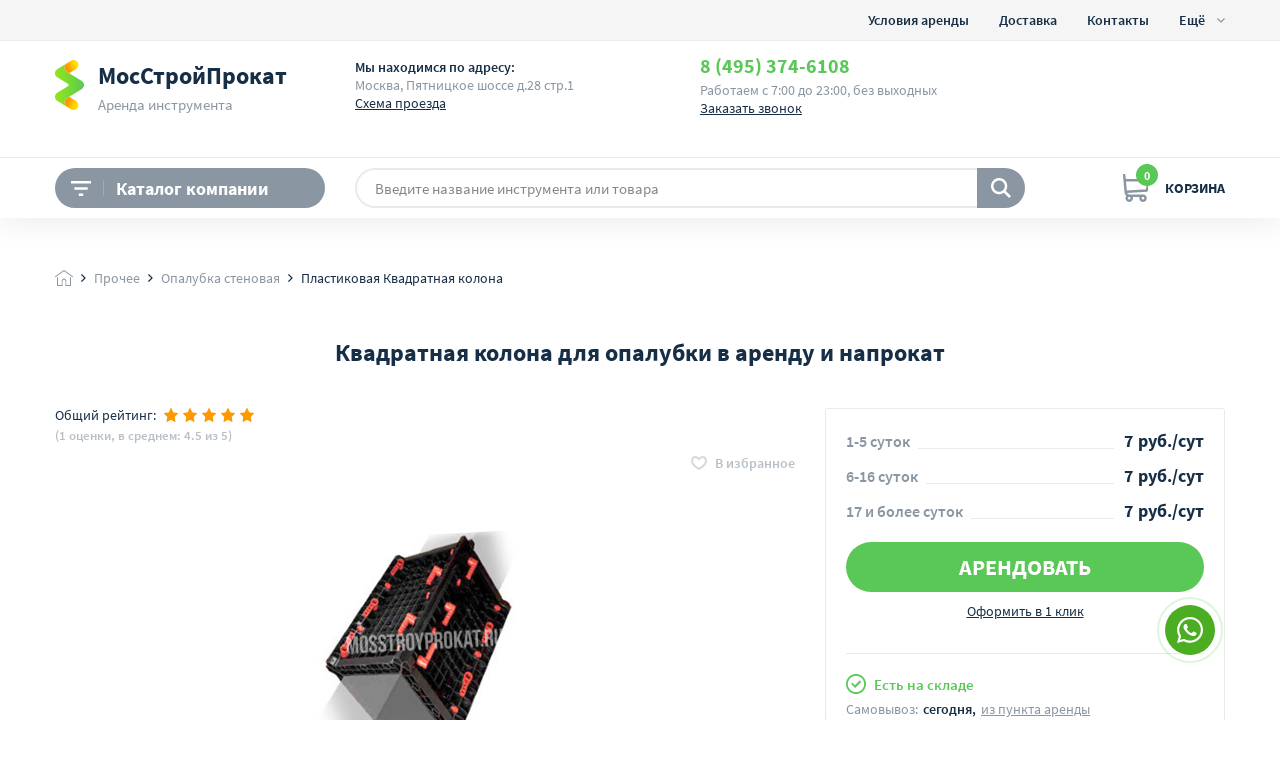

--- FILE ---
content_type: text/html; charset=UTF-8
request_url: https://www.mosstroyprokat.ru/plastikovoj_opalubki/opalubka_kolona/
body_size: 14443
content:
<!doctype html><html lang="ru"><head><meta charset="UTF-8" /><meta name="viewport" content="width=device-width, initial-scale=1.0, maximum-scale=1.0, user-scalable=0"><meta http-equiv="X-UA-Compatible" content="ie=edge"><title>Квадратная колона для опалубки в аренду и напрокат от 7 рублей в Москве | МосСтройПрокат</title><meta name="description" content="Квадратная колона для опалубки в аренду и напрокат по лучшей цене с доставкой в Москве. Прямо сейчас оформляйте заказ на сайте или по ☎ +74953746108"><meta name="keywords" content="пластиковая опалубка в аренду и напрокат, прокат пластиковой опалубки, аренда пластиковой опалубки, прокат и аренда инструмента в москве."><link rel="stylesheet" href="https://www.mosstroyprokat.ru/css/style.css" /><link rel="stylesheet" href="https://www.mosstroyprokat.ru/css/work.min.css" /><link rel="apple-touch-icon" sizes="76x76" href="https://www.mosstroyprokat.ru/favicon/apple-touch-icon.png"><link rel="icon" type="image/png" sizes="120x120" href="https://www.mosstroyprokat.ru/favicon/favicon-120x120.png"><link rel="icon" type="image/png" sizes="32x32" href="https://www.mosstroyprokat.ru/favicon/favicon-32x32.png"><link rel="icon" type="image/png" sizes="16x16" href="https://www.mosstroyprokat.ru/favicon/favicon-16x16.png"><link rel="canonical" href="https://www.mosstroyprokat.ru/plastikovoj_opalubki/opalubka_kolona/" ><meta name="robots" content="index, all"><script type="text/javascript">!function(){var t=document.createElement("script");t.type="text/javascript",t.async=!0,t.src="https://vk.com/js/api/openapi.js?168",t.onload=function(){VK.Retargeting.Init("VK-RTRG-233973-4flUY"),VK.Retargeting.Hit()},document.head.appendChild(t)}();</script><noscript><img src="https://vk.com/rtrg?p=VK-RTRG-233973-4flUY" style="position:fixed; left:-999px;" alt=""/></noscript></head><body class="site"><div class="site_wrap"><!-- Header --><header class="site_header"><div class="site_header__top"><div class="container"><div class="site_header__inner"><nav class="info-nav"><div class="info-nav_list"><a class="info-nav_item" href="https://www.mosstroyprokat.ru/rent_terms/" title="Условия аренды">Условия аренды</a><a class="info-nav_item" href="https://www.mosstroyprokat.ru/transport/" title="Доставка">Доставка</a><a class="info-nav_item" href="https://www.mosstroyprokat.ru/contact/" title="Контактная информация">Контакты</a><div class="info-nav_item info-submenu"><div class="info-submenu_title">
                Ещё
            </div><div class="info-submenu_block"><a class="info-submenu_item" href="https://www.mosstroyprokat.ru/service_center/" title="Сервисный центр">Сервисный центр</a><a class="info-submenu_item" href="https://www.mosstroyprokat.ru/faq/" title="Статьи">Статьи</a><a class="info-submenu_item" href="https://www.mosstroyprokat.ru/polzovatelskoe_soglashenie/" title="Пользовательское соглашение">Пользовательское соглашение</a></div></div></div></nav></div></div></div><div class="site_header__body"><div class="container"><div class="site_header__inner"><div class="site_header__logo logo"><div class="logo_img"><img src="https://www.mosstroyprokat.ru/img/logo.svg" alt="logo MosStroyProkat"></div><div class="logo_info"><a class="logo_title" href="https://www.mosstroyprokat.ru/" title="Главная страница компании МосСтройПрокат">
                                    МосСтройПрокат
                                </a><div class="logo_subtitle">
                                Аренда инструмента
                            </div></div></div><div class="site_header__appreciate appreciate"><div class="appreciate_title">
                            Мы находимся по адресу:
                        </div><div class="appreciate_description">
                            Москва, Пятницкое шоссе д.28 стр.1
                        </div><a href="/contact/" class="header-contact_call">Схема проезда</a></div><div class="site_header__contact header-contact"><a role="button" class="header-contact_phone callback-link">
                            +7(495)374-61-08
                        </a><div class="header-contact_description">
                            Работаем с 7:00 до 23:00, без выходных
                        </div><a role="button" class="header-contact_call callback-link">
                            Заказать звонок
                        </a></div></div><div><br><br></div></div></div><div class="site_header__bottom"><div class="container"><div class="site_header__inner"><div class="site_header__catalog catalog"><button class="catalog-btn"><span class="catalog-btn_icon"><i class="icon-btn-catalog"></i></span><span class="catalog-btn_title">
                                Каталог компании
                            </span></button><div class="catalog-block"><div class="catalog-block_inner"><div class="catalog-block_info"><div class="catalog-block_categories"><div class="catalog-block_categories__list"><div class="catalog-block_categories__item category" onclick="subMenuDropdown(this)"><div class="category_inner"><span class="category_icon"><i class="icon-scapula"></i></span><span class="category_title">Аренда инструментов</span></div><div class="category_submenu"><div class="category_submenu__block"><div class="category_submenu__info category-list"><div class="category-list_column"><div class="category-list_block"><div class="category-list_block__title">
                                                        А
                                                    </div><div class="category-list_block__info"><a href="/bagazhniki_i_avtoboksy/" title="Аренда автобокса в Москве">
                                                                    Автобоксы и багажники</a><a href="/diamond_drilling/" title="Аренда установки алмазного бурения">
                                                                    Алмазное бурение</a></div></div><div class="category-list_block"><div class="category-list_block__title">
                                                        Б
                                                    </div><div class="category-list_block__info"><a href="/benzobur/" title="Аренда бензобура в Москве">
                                                                    Бензобур</a><a href="/benzopyla/" title="Аренда бензопилы в Москве">
                                                                    Бензопила</a><a href="/concrete/" title="Аренда бетоносмесителя">
                                                                    Бетономешалка</a><a href="/benzorezy/" title="Аренда бетонореза в Москве">
                                                                    Бетонорез</a><a href="/bitovki_stroitelnie/" title="Аренда бытовок в Москве">
                                                                    Бытовки</a></div></div><div class="category-list_block"><div class="category-list_block__title">
                                                        В
                                                    </div><div class="category-list_block__info"><a href="/ventilyator/" title="Аренда вентилятора">
                                                                    Вентиляторы</a><a href="/soncrete_vibrator/" title="Аренда вибратора для бетона">
                                                                    Вибратор для бетона</a><a href="/vibrokat/" title="Аренда виброкатка в Москве">
                                                                    Виброкаток</a><a href="/vibroplate/" title="Аренда виброплиты">
                                                                    Виброплиты</a><a href="/vibrolath/" title="Аренда виброрейки для бетона">
                                                                    Виброрейка</a><a href="/vozdyxodyvka/" title="Аренда воздуходувки">
                                                                    Воздуходувка</a><a href="/tower_turn/" title="Аренда вышки-туры">
                                                                    Вышки-туры</a></div></div><div class="category-list_block"><div class="category-list_block__title">
                                                        Г
                                                    </div><div class="category-list_block__info"><a href="/petrol_generator/" title="Аренда бензогенератора">
                                                                    Генератор</a><a href="/rohlia/" title="Аренда рохли в Москве">
                                                                    Грузовая тележка (рохля)</a></div></div><div class="category-list_block"><div class="category-list_block__title">
                                                        Д
                                                    </div><div class="category-list_block__info"><a href="/drobestruynyye-mashiny/" title="Дробеструйные машины">
                                                                    Дробеструйные машины</a></div></div><div class="category-list_block"><div class="category-list_block__title">
                                                        З
                                                    </div><div class="category-list_block__info"><a href="/apparatyi_dlya_zamorozki_trub/" title="Аренда аппарата для заморозки труб">
                                                                    Заморозка труб</a><a href="/zatirochnaya_mashina_po_betonu/" title="Аренда вертолета для затирки бетона в Москве">
                                                                    Затирочные машины</a></div></div><div class="category-list_block"><div class="category-list_block__title">
                                                        И
                                                    </div><div class="category-list_block__info"><a href="/measuring_devices/" title="Аренда контрольно-измерительных приборов">
                                                                    Измерительные приборы</a></div></div></div><div class="category-list_column"><div class="category-list_block"><div class="category-list_block__title">
                                                        К
                                                    </div><div class="category-list_block__info"><a href="/kabel/" title="Аренда удлинителя">
                                                                    Кабель электрический</a><a href="/electric_compressors/" title="Аренда электрического компрессора в Москве">
                                                                    Компрессор электрический</a><a href="/container/" title="Аренда контейнера в Москве">
                                                                    Контейнеры</a><a href="/roofing/" title="Аренда кровельного инструмента">
                                                                    Кровельное оборудование</a></div></div><div class="category-list_block"><div class="category-list_block__title">
                                                        Л
                                                    </div><div class="category-list_block__info"><a href="/elektricheskiye_lebodki/" title="Аренда электрической лебедки в Москве">
                                                                    Лебедки электрические</a><a href="/scaffolding/" title="Аренда строительных лесов в Москве">
                                                                    Леса строительные</a><a href="/stair/" title="Аренда лестницы">
                                                                    Лестницы</a></div></div><div class="category-list_block"><div class="category-list_block__title">
                                                        М
                                                    </div><div class="category-list_block__info"><a href="/high_pressure_washer/" title="Аренда мойки высокого давления">
                                                                    Мойки высокого давления</a><a href="/motopompa/" title="Аренда мотопомпы в Москве">
                                                                    Мотопомпы</a></div></div><div class="category-list_block"><div class="category-list_block__title">
                                                        О
                                                    </div><div class="category-list_block__info"><a href="/obrabotka_armaturyi/" title="Аренда гибочного и рубочного станка для арматуры в Москве">
                                                                    Обработка арматуры</a><a href="/protections/" title="Аренда строительных ограждений">
                                                                    Ограждения строительные</a><a href="/formwork/" title="Аренда опалубки перекрытия">
                                                                    Опалубка перекрытий</a><a href="/plastikovoj_opalubki/" title="Аренда стеновой опалубки в Москве">
                                                                    Опалубка стеновая</a><a href="/opressovochnij_nasos/" title="Аренда опрессовочного насоса">
                                                                    Опрессовочный насос</a><a href="/arenda_osvet_mast/" title="Аренда осветительных мачт в Москве">
                                                                    Осветительные мачты</a><a href="/air_dryer/" title="Аренда осушителя воздуха">
                                                                    Осушитель воздуха</a><a href="/jackhammer/" title="Аренда отбойного молотка">
                                                                    Отбойные молотки</a></div></div><div class="category-list_block"><div class="category-list_block__title">
                                                        П
                                                    </div><div class="category-list_block__info"><a href="/parketoshlifovalnaya_mashina/" title="Аренда паркетно-шлифовальных машин">
                                                                    Паркетошлифовальные машины</a><a href="/parogentor/" title="Аренда парогенератора в Москве">
                                                                    Парогенератор</a><a href="/perforator/" title="Аренда перфоратора в Москве">
                                                                    Перфоратор</a><a href="/peskostrujnoe_oborudovanie/" title="Аренда пескоструйного аппарата">
                                                                    Пескоструйное оборудование</a><a href="/tilerez/" title="Аренда плиткореза">
                                                                    Плиткорезы</a><a href="/podemniki/" title="Аренда подъемников">
                                                                    Подъемники</a><a href="/malyarnoe_oborudovanie/" title="Аренда окрасочных агрегатов">
                                                                    Покрасочное оборудование</a><a href="/polypropylene_welding/" title="Аренда сварки полипропиленовых труб в Москве">
                                                                    Полипропиленовая сварка</a><a href="/autotral/" title="Аренда прицепа для легкового автомобиля">
                                                                    Прицепы</a><a href="/progrev_betona/" title="Аренда прогрева бетона в Москве">
                                                                    Прогрев бетона</a><a href="/hoover_building/" title="Аренда строительного пылесоса">
                                                                    Промышленные пылесосы</a><a href="/prochistka_ventilycii/" title="Аренда щёточной машины для чистки вентиляции">
                                                                    Прочистка вентиляции</a><a href="/cleaning_sewage/" title="Аренда машин для прочистки канализации">
                                                                    Прочистка канализации</a></div></div></div><div class="category-list_column"><div class="category-list_block"><div class="category-list_block__title">
                                                        Р
                                                    </div><div class="category-list_block__info"><a href="/raspredelitelnyie_shkafyi/" title="Аренда распределительных шкафов в Москве">
                                                                    Распределительные шкафы</a><a href="/rastvoronasos/" title="Аренда растворонасоса">
                                                                    Растворонасосы</a></div></div><div class="category-list_block"><div class="category-list_block__title">
                                                        С
                                                    </div><div class="category-list_block__info"><a href="/sabelnyie_pilyi/" title="Аренда сабельной пилы в Москве">
                                                                    Сабельная пила</a><a href="/svbins/" title="Аренда копра в Москве">
                                                                    Сваебойное оборудование</a><a href="/electric_welding/" title="Аренда сварочного аппарата">
                                                                    Сварочный аппарат</a><a href="/slesarnij_instrument/" title="Аренда слесарного инструмента">
                                                                    Слесарный инструмент</a><a href="/arenda_ctroitelnogo_fena/" title="Аренда строительного фена в Москве">
                                                                    Строительный фен</a></div></div><div class="category-list_block"><div class="category-list_block__title">
                                                        Т
                                                    </div><div class="category-list_block__info"><a href="/topping_sexes/" title="Аренда тележки для топпинга">
                                                                    Тележка для топпинга</a><a href="/teplovaia_puska/" title="Аренда тепловой пушки">
                                                                    Тепловые пушки</a><a href="/torsplit/" title="Аренда торцовочной пилы">
                                                                    Торцовочные пилы</a></div></div><div class="category-list_block"><div class="category-list_block__title">
                                                        Ф
                                                    </div><div class="category-list_block__info"><a href="/frezer_beton/" title="Аренда фрезера для бетона">
                                                                    Фрезер для бетона</a></div></div><div class="category-list_block"><div class="category-list_block__title">
                                                        Ц
                                                    </div><div class="category-list_block__info"><a href="/tsepnyie_pilyi/" title="Аренда цепных пил">
                                                                    Цепные пилы</a><a href="/tsirkulyarnyie_pilyi/" title="Аренда циркулярной пилы">
                                                                    Циркулярные пилы</a></div></div><div class="category-list_block"><div class="category-list_block__title">
                                                        Ш
                                                    </div><div class="category-list_block__info"><a href="/seam_chasers/" title="Аренда швонарезчика">
                                                                    Швонарезчик</a><a href="/tesselated_polishing_machine/" title="Аренда мозаично-шлифовальной машины по бетону">
                                                                    Шлифовальные машины по бетону</a><a href="/shtroborez/" title="Прокат штробореза">
                                                                    Штроборезы</a></div></div></div></div></div></div></div><div class="catalog-block_categories__item category" onclick="subMenuDropdown(this)"><div class="category_inner"><div class="category_icon"><i class="icon-faucet"></i></div><div class="category_title">
                                Аренда готовых решений
                            </div></div><div class="category_submenu"><div class="category_submenu__block"><div class="category_submenu__info category-list"><div class="category-list_column"><div class="category-list_block"><div class="category-list_block__title">
                                                        Бетонные работы
                                                    </div><div class="category-list_block__info"><a href="/diamond_drilling/" title="Аренда установки алмазного бурения">
                                                                    Алмазное бурение</a><a href="/benzorezy/" title="Аренда бетонореза в Москве">
                                                                    Бетонорез</a><a href="/concrete/" title="Аренда бетоносмесителя">
                                                                    Бетономешалка</a><a href="/soncrete_vibrator/" title="Аренда вибратора для бетона">
                                                                    Вибратор для бетона</a><a href="/vibrolath/" title="Аренда виброрейки для бетона">
                                                                    Виброрейка</a><a href="/zatirochnaya_mashina_po_betonu/" title="Аренда вертолета для затирки бетона в Москве">
                                                                    Затирочные машины</a><a href="/seam_chasers/" title="Аренда швонарезчика">
                                                                    Швонарезчик</a><a href="/formwork/" title="Аренда опалубки перекрытия">
                                                                    Опалубка перекрытий</a><a href="/progrev_betona/" title="Аренда прогрева бетона в Москве">
                                                                    Прогрев бетона</a><a href="/topping_sexes/" title="Аренда тележки для топпинга">
                                                                    Тележка для топпинга</a><a href="/tesselated_polishing_machine/" title="Аренда мозаично-шлифовальной машины по бетону">
                                                                    Шлифовальные машины по бетону</a><a href="/obrabotka_armaturyi/" title="Аренда гибочного и рубочного станка для арматуры в Москве">
                                                                    Обработка арматуры</a><a href="/shtukaturnaya_stanciya/" title="Аренда штукатурных станций в Москве">
                                                                    Штукатурная станция</a><a href="/shtabeler/" title="Аренда штабелера">
                                                                    Штабелер</a><a href="/frezer_beton/" title="Аренда фрезера для бетона">
                                                                    Фрезер для бетона</a><a href="/drobestruynyye-mashiny/" title="Дробеструйные машины">
                                                                    Дробеструйные машины</a></div></div><div class="category-list_block"><div class="category-list_block__title">
                                                        Электрооборудование
                                                    </div><div class="category-list_block__info"><a href="/diamond_drilling/" title="Аренда установки алмазного бурения">
                                                                    Алмазное бурение</a><a href="/concrete/" title="Аренда бетоносмесителя">
                                                                    Бетономешалка</a><a href="/soncrete_vibrator/" title="Аренда вибратора для бетона">
                                                                    Вибратор для бетона</a><a href="/vibrolath/" title="Аренда виброрейки для бетона">
                                                                    Виброрейка</a><a href="/kabel/" title="Аренда удлинителя">
                                                                    Кабель электрический</a><a href="/electric_compressors/" title="Аренда электрического компрессора в Москве">
                                                                    Компрессор электрический</a><a href="/high_pressure_washer/" title="Аренда мойки высокого давления">
                                                                    Мойки высокого давления</a><a href="/seam_chasers/" title="Аренда швонарезчика">
                                                                    Швонарезчик</a><a href="/opressovochnij_nasos/" title="Аренда опрессовочного насоса">
                                                                    Опрессовочный насос</a><a href="/air_dryer/" title="Аренда осушителя воздуха">
                                                                    Осушитель воздуха</a><a href="/jackhammer/" title="Аренда отбойного молотка">
                                                                    Отбойные молотки</a><a href="/parketoshlifovalnaya_mashina/" title="Аренда паркетно-шлифовальных машин">
                                                                    Паркетошлифовальные машины</a><a href="/parogentor/" title="Аренда парогенератора в Москве">
                                                                    Парогенератор</a><a href="/perforator/" title="Аренда перфоратора в Москве">
                                                                    Перфоратор</a><a href="/peskostrujnoe_oborudovanie/" title="Аренда пескоструйного аппарата">
                                                                    Пескоструйное оборудование</a><a href="/tilerez/" title="Аренда плиткореза">
                                                                    Плиткорезы</a><a href="/polypropylene_welding/" title="Аренда сварки полипропиленовых труб в Москве">
                                                                    Полипропиленовая сварка</a><a href="/progrev_betona/" title="Аренда прогрева бетона в Москве">
                                                                    Прогрев бетона</a><a href="/hoover_building/" title="Аренда строительного пылесоса">
                                                                    Промышленные пылесосы</a><a href="/electric_welding/" title="Аренда сварочного аппарата">
                                                                    Сварочный аппарат</a><a href="/teplovaia_puska/" title="Аренда тепловой пушки">
                                                                    Тепловые пушки</a><a href="/torsplit/" title="Аренда торцовочной пилы">
                                                                    Торцовочные пилы</a><a href="/tesselated_polishing_machine/" title="Аренда мозаично-шлифовальной машины по бетону">
                                                                    Шлифовальные машины по бетону</a><a href="/shtroborez/" title="Прокат штробореза">
                                                                    Штроборезы</a><a href="/vibroplate/" title="Аренда виброплиты">
                                                                    Виброплиты</a><a href="/tsirkulyarnyie_pilyi/" title="Аренда циркулярной пилы">
                                                                    Циркулярные пилы</a><a href="/tsepnyie_pilyi/" title="Аренда цепных пил">
                                                                    Цепные пилы</a><a href="/sabelnyie_pilyi/" title="Аренда сабельной пилы в Москве">
                                                                    Сабельная пила</a><a href="/raspredelitelnyie_shkafyi/" title="Аренда распределительных шкафов в Москве">
                                                                    Распределительные шкафы</a></div></div></div><div class="category-list_column"><div class="category-list_block"><div class="category-list_block__title">
                                                        Бензиновое оборудование
                                                    </div><div class="category-list_block__info"><a href="/diamond_drilling/" title="Аренда установки алмазного бурения">
                                                                    Алмазное бурение</a><a href="/petrol_generator/" title="Аренда бензогенератора">
                                                                    Генератор</a><a href="/benzobur/" title="Аренда бензобура в Москве">
                                                                    Бензобур</a><a href="/vibrolath/" title="Аренда виброрейки для бетона">
                                                                    Виброрейка</a><a href="/motopompa/" title="Аренда мотопомпы в Москве">
                                                                    Мотопомпы</a><a href="/seam_chasers/" title="Аренда швонарезчика">
                                                                    Швонарезчик</a><a href="/teplovaia_puska/" title="Аренда тепловой пушки">
                                                                    Тепловые пушки</a><a href="/vibroplate/" title="Аренда виброплиты">
                                                                    Виброплиты</a><a href="/gazovaya_svarka/" title="Аренда газовой сварки в Москве">
                                                                    Газовая сварка</a><a href="/benzopyla/" title="Аренда бензопилы в Москве">
                                                                    Бензопила</a><a href="/vozdyxodyvka/" title="Аренда воздуходувки">
                                                                    Воздуходувка</a></div></div><div class="category-list_block"><div class="category-list_block__title">
                                                        Для внутренних работ
                                                    </div><div class="category-list_block__info"><a href="/diamond_drilling/" title="Аренда установки алмазного бурения">
                                                                    Алмазное бурение</a><a href="/tower_turn/" title="Аренда вышки-туры">
                                                                    Вышки-туры</a><a href="/measuring_devices/" title="Аренда контрольно-измерительных приборов">
                                                                    Измерительные приборы</a><a href="/stair/" title="Аренда лестницы">
                                                                    Лестницы</a><a href="/opressovochnij_nasos/" title="Аренда опрессовочного насоса">
                                                                    Опрессовочный насос</a><a href="/air_dryer/" title="Аренда осушителя воздуха">
                                                                    Осушитель воздуха</a><a href="/jackhammer/" title="Аренда отбойного молотка">
                                                                    Отбойные молотки</a><a href="/parketoshlifovalnaya_mashina/" title="Аренда паркетно-шлифовальных машин">
                                                                    Паркетошлифовальные машины</a><a href="/perforator/" title="Аренда перфоратора в Москве">
                                                                    Перфоратор</a><a href="/tilerez/" title="Аренда плиткореза">
                                                                    Плиткорезы</a><a href="/polypropylene_welding/" title="Аренда сварки полипропиленовых труб в Москве">
                                                                    Полипропиленовая сварка</a><a href="/hoover_building/" title="Аренда строительного пылесоса">
                                                                    Промышленные пылесосы</a><a href="/electric_welding/" title="Аренда сварочного аппарата">
                                                                    Сварочный аппарат</a><a href="/teplovaia_puska/" title="Аренда тепловой пушки">
                                                                    Тепловые пушки</a><a href="/torsplit/" title="Аренда торцовочной пилы">
                                                                    Торцовочные пилы</a><a href="/shtroborez/" title="Прокат штробореза">
                                                                    Штроборезы</a><a href="/vibroplate/" title="Аренда виброплиты">
                                                                    Виброплиты</a><a href="/tsirkulyarnyie_pilyi/" title="Аренда циркулярной пилы">
                                                                    Циркулярные пилы</a><a href="/tsepnyie_pilyi/" title="Аренда цепных пил">
                                                                    Цепные пилы</a><a href="/sabelnyie_pilyi/" title="Аренда сабельной пилы в Москве">
                                                                    Сабельная пила</a><a href="/gazovaya_svarka/" title="Аренда газовой сварки в Москве">
                                                                    Газовая сварка</a><a href="/malyarnoe_oborudovanie/" title="Аренда окрасочных агрегатов">
                                                                    Покрасочное оборудование</a></div></div></div><div class="category-list_column"><div class="category-list_block"><div class="category-list_block__title">
                                                        Для разрушения строительных конструкций.
                                                    </div><div class="category-list_block__info"><a href="/diamond_drilling/" title="Аренда установки алмазного бурения">
                                                                    Алмазное бурение</a><a href="/benzorezy/" title="Аренда бетонореза в Москве">
                                                                    Бетонорез</a><a href="/seam_chasers/" title="Аренда швонарезчика">
                                                                    Швонарезчик</a><a href="/jackhammer/" title="Аренда отбойного молотка">
                                                                    Отбойные молотки</a><a href="/perforator/" title="Аренда перфоратора в Москве">
                                                                    Перфоратор</a></div></div><div class="category-list_block"><div class="category-list_block__title">
                                                        Прочее
                                                    </div><div class="category-list_block__info"><a href="/bitovki_stroitelnie/" title="Аренда бытовок в Москве">
                                                                    Бытовки</a><a href="/rohlia/" title="Аренда рохли в Москве">
                                                                    Грузовая тележка (рохля)</a><a href="/measuring_devices/" title="Аренда контрольно-измерительных приборов">
                                                                    Измерительные приборы</a><a href="/container/" title="Аренда контейнера в Москве">
                                                                    Контейнеры</a><a href="/roofing/" title="Аренда кровельного инструмента">
                                                                    Кровельное оборудование</a><a href="/scaffolding/" title="Аренда строительных лесов в Москве">
                                                                    Леса строительные</a><a href="/protections/" title="Аренда строительных ограждений">
                                                                    Ограждения строительные</a><a href="/formwork/" title="Аренда опалубки перекрытия">
                                                                    Опалубка перекрытий</a><a href="/arenda_osvet_mast/" title="Аренда осветительных мачт в Москве">
                                                                    Осветительные мачты</a><a href="/peskostrujnoe_oborudovanie/" title="Аренда пескоструйного аппарата">
                                                                    Пескоструйное оборудование</a><a href="/autotral/" title="Аренда прицепа для легкового автомобиля">
                                                                    Прицепы</a><a href="/rastvoronasos/" title="Аренда растворонасоса">
                                                                    Растворонасосы</a><a href="/svbins/" title="Аренда копра в Москве">
                                                                    Сваебойное оборудование</a><a href="/slesarnij_instrument/" title="Аренда слесарного инструмента">
                                                                    Слесарный инструмент</a><a href="/cleaning_sewage/" title="Аренда машин для прочистки канализации">
                                                                    Прочистка канализации</a><a href="/elektricheskiye_lebodki/" title="Аренда электрической лебедки в Москве">
                                                                    Лебедки электрические</a><a href="/bagazhniki_i_avtoboksy/" title="Аренда автобокса в Москве">
                                                                    Автобоксы и багажники</a><a href="/plastikovoj_opalubki/" title="Аренда стеновой опалубки в Москве">
                                                                    Опалубка стеновая</a><a href="/dorojnoe_oborudovanie/" title="Аренда оборудования для ремонта асфальта">
                                                                    Дорожное оборудование</a><a href="/apparatyi_dlya_zamorozki_trub/" title="Аренда аппарата для заморозки труб">
                                                                    Заморозка труб</a><a href="/malyarnoe_oborudovanie/" title="Аренда окрасочных агрегатов">
                                                                    Покрасочное оборудование</a><a href="/prochistka_ventilycii/" title="Аренда щёточной машины для чистки вентиляции">
                                                                    Прочистка вентиляции</a><a href="/arenda_ctroitelnogo_fena/" title="Аренда строительного фена в Москве">
                                                                    Строительный фен</a><a href="/vibrokat/" title="Аренда виброкатка в Москве">
                                                                    Виброкаток</a><a href="/podemniki/" title="Аренда подъемников">
                                                                    Подъемники</a><a href="/vozdyxodyvka/" title="Аренда воздуходувки">
                                                                    Воздуходувка</a><a href="/ventilyator/" title="Аренда вентилятора">
                                                                    Вентиляторы</a></div></div></div></div></div></div></div><div class="catalog-block_categories__item category" onclick="subMenuDropdown(this)"><div class="category_inner"><div class="category_icon"><i class="icon-folder"></i></div><div class="category_title">
                                Услуги компании
                            </div></div><div class="category_submenu"><div class="category_submenu__block"><div class="category_submenu__info category-list"><div class="category-list_column"><div class="category-list_block"><div class="category-list_block__title">
                                                        В
                                                    </div><div class="category-list_block__info"><a href="/yslygi/vuravnivanie-pola/" title="Выравнивание полов">Выравнивание полов</a></div></div><div class="category-list_block"><div class="category-list_block__title">
                                                        Г
                                                    </div><div class="category-list_block__info"><a href="/yslygi/galtel/" title="Галтель на эпоксидной основе">Галтель на эпоксидной основе</a></div></div><div class="category-list_block"><div class="category-list_block__title">
                                                        О
                                                    </div><div class="category-list_block__info"><a href="/yslygi/okras-pola/" title="Окрасочное покрытие пола">Окрасочное покрытие пола</a></div></div></div><div class="category-list_column"><div class="category-list_block"><div class="category-list_block__title">
                                                        П
                                                    </div><div class="category-list_block__info"><a href="/yslygi/kvarc/" title="Покрытие кварцевым песком">Покрытие кварцевым песком</a><a href="/yslygi/polimer/" title="Полимерное покрытие пола">Полимерное покрытие пола</a><a href="/yslygi/floc/" title="Полимерное покрытие с флоками">Полимерное покрытие с флоками</a><a href="/yslygi/polirovka/" title="Полировка бетонного пола">Полировка бетонного пола</a></div></div></div><div class="category-list_column"><div class="category-list_block"><div class="category-list_block__title">
                                                        Р
                                                    </div><div class="category-list_block__info"><a href="/yslygi/remont-polimernux-polov/" title="Ремонт полимерных полов">Ремонт полимерных полов</a><a href="/yslygi/remont-polov/" title="Ремонт полов">Ремонт полов</a></div></div><div class="category-list_block"><div class="category-list_block__title">
                                                        Ш
                                                    </div><div class="category-list_block__info"><a href="/yslygi/shlifovka-betonnux-polov/" title="Шлифовка бетонных полов">Шлифовка бетонных полов</a></div></div></div></div></div></div></div><div class="catalog-block_categories__item category" onclick="subMenuDropdown(this)"><div class="category_inner"><div class="category_icon"><i class="icon-bolt"></i></div><div class="category_title">
                                Расходники
                            </div></div><div class="category_submenu"><div class="category_submenu__info category-list"><div class="category-list_column"><div class="category-list_block"><div class="category-list_block__title">
                                                    А
                                                </div><div class="category-list_block__info"><a href="/shop/consumables/ak/" title="Абразивный камень">Абразивный камень</a><a href="/shop/consumables/almaznye_burovye_koronki_adel/" title="Алмазные буровые коронки Адель">Алмазные буровые коронки адель</a><a href="/shop/consumables/burovye_koronki_doktor_shulc/" title="Алмазные буровые коронки Доктор Шульц (Dr. Schulze)">Алмазные буровые коронки доктор шульц (dr. schulze)</a><a href="/shop/consumables/almaznye_burovye_koronki_russl/" title="Алмазные буровые коронки Руссланд">Алмазные буровые коронки руссланд</a><a href="/shop/consumables/dadpik/" title="Алмазные диски">Алмазные диски</a><a href="/shop/consumables/dalmshb/" title="Алмазные диски по железобетону">Алмазные диски по железобетону</a><a href="/shop/consumables/almaznue-krugi/" title="Шлифовальные алмазные круги и чашки">Алмазные круги</a></div></div></div><div class="category-list_column"><div class="category-list_block"><div class="category-list_block__title">
                                                    З
                                                </div><div class="category-list_block__info"><a href="/shop/consumables/discs_concreting/" title="Затирочные диски по бетону">Затирочные диски по бетону</a></div></div><div class="category-list_block"><div class="category-list_block__title">
                                                    К
                                                </div><div class="category-list_block__info"><a href="/shop/consumables/Koronki_almaznie_Niborit/" title="Коронки алмазные Ниборит">Коронки алмазные ниборит</a></div></div><div class="category-list_block"><div class="category-list_block__title">
                                                    Л
                                                </div><div class="category-list_block__info"><a href="/shop/consumables/the_blades/" title="Лопасти для затирочной машины">Лопасти для затирочной машины</a></div></div><div class="category-list_block"><div class="category-list_block__title">
                                                    М
                                                </div><div class="category-list_block__info"><a href="/shop/consumables/mp/" title="Мешки для строительного пылесоса">Мешки для строительного пылесоса</a></div></div><div class="category-list_block"><div class="category-list_block__title">
                                                    Н
                                                </div><div class="category-list_block__info"><a href="/shop/consumables/dlya_stroitelnih_lesov/" title="Настилы деревянные для строительных лесов">Настилы деревянные для строительных лесов</a></div></div><div class="category-list_block"><div class="category-list_block__title">
                                                    П
                                                </div><div class="category-list_block__info"><a href="/shop/consumables/disk/" title="Паркетошлифовальные диски">Паркетно-шлифовальные диски</a><a href="/shop/consumables/pb/" title="Провод для бетона ПНСВ">Провод для бетона пнсв</a></div></div></div><div class="category-list_column"><div class="category-list_block"><div class="category-list_block__title">
                                                    Р
                                                </div><div class="category-list_block__info"><a href="/shop/consumables/rul/" title="Шлифовальные шкурки в рулонах">Рулонные шкурки</a></div></div><div class="category-list_block"><div class="category-list_block__title">
                                                    Ф
                                                </div><div class="category-list_block__info"><a href="/shop/consumables/fran/" title="Франкфурты для шлифовальной машины">Франкфурты</a><a href="/shop/consumables/fdmtgms/" title="Франкфурты шлифовальные Сплитстоун">Франкфурты шлифовальные сплитстоун</a><a href="/shop/consumables/krovelnay_frezi/" title="Фреза кровельная">Фрезы кровельные</a></div></div><div class="category-list_block"><div class="category-list_block__title">
                                                    ф
                                                </div><div class="category-list_block__info"><a href="/shop/consumables/so_frezi/" title="Фрезы для шлифовальной машины">Фрезы для со</a></div></div></div></div></div></div></div></div><div class="catalog-block_nav"><div class="catalog-block_nav__list"><a class="catalog-block_nav__item" href="/vibroplate/" title="Аренда виброплиты">Виброплиты</a><a class="catalog-block_nav__item" href="/zatirochnaya_mashina_po_betonu/" title="Аренда вертолета для затирки бетона в Москве">Затирочные машины</a><a class="catalog-block_nav__item" href="/scaffolding/" title="Аренда строительных лесов в Москве">Леса строительные</a><a class="catalog-block_nav__item" href="/formwork/" title="Аренда опалубки перекрытия">Опалубка перекрытий</a><a class="catalog-block_nav__item" href="/air_dryer/" title="Аренда осушителя воздуха">Осушитель воздуха</a></div></div></div><div class="catalog-block_contact"><a role="button" class="catalog-block_contact__phone callback-link">+7(495)374-61-08</a><br><a role="button" class="catalog-block_contact__call callback-link">Заказать звонок</a></div></div></div></div><div class="site_header__search search"><form method="get" action="https://www.mosstroyprokat.ru/search/"><div class="search_field"><input type="text" class="search_input" placeholder="Введите название инструмента или товара"><button class="search_clear"><i class="icon-close"></i></button><button class="search_btn"  type="submit"><i class="icon-loop"></i></button></div><div class="search_block"></div></form></div><div class="site_header__contact header-contact"><a role="button" class="header-contact_phone callback-link">
                           +7(495)374-61-08
                        </a></div><div class="site_header__action"><div class="header-cart"><a href="https://www.mosstroyprokat.ru/order/" class="header-cart_icon"><i class="icon-cart-big"></i><span class="header-cart_count">
                                    0
                                </span></a><div class="header-cart_info"><a href="https://www.mosstroyprokat.ru/order/" class="header-cart_title">
                                    Корзина
                                </a></div></div></div></div></div></div><div class="site_header__mobile"><div class="site_header__mobile-menu mobile-menu"><button id="menu-btn" class="mobile-menu_btn"><span></span><span></span><span></span></button><div id="menu-mobile" class="mobile-menu_block"><div class="mobile-menu_wrap"><div class="mobile-menu_inner"><div class="mobile-menu_catalog"><div class="mobile-menu_catalog__block1 mobile-catalog"><div class="mobile-catalog_list"><a href="https://www.mosstroyprokat.ru/arenda-instrumentov/"  title="Аренда строительного инструмента и оборудования" class="mobile-catalog_item"><span class="mobile-catalog_item__icon"><i class="icon-scapula"></i></span><span class="mobile-catalog_item__title">Аренда инструментов</span></a><a href="https://www.mosstroyprokat.ru/yslygi/" class="mobile-catalog_item"><span class="mobile-catalog_item__icon"><i class="icon-folder"></i></span><span class="mobile-catalog_item__title">Услуги компании</span></a><a href="https://www.mosstroyprokat.ru/shop/consumables/" class="mobile-catalog_item"><span class="mobile-catalog_item__icon"><i class="icon-bolt"></i></span><span class="mobile-catalog_item__title">Расходники</span></a></div></div></div><div class="mobile-menu_nav"><div class="mobile-menu_nav__item"><div class="mobile-menu_nav__icon"><i class="icon-cart-big"></i></div><a href="#" class="mobile-menu_nav__link">Корзина</a><div class="mobile-menu_nav__count green">0</div></div></div><div class="mobile-menu_info"><div class="mobile-menu_info__item"><a class="mobile-menu_info__link" href="https://www.mosstroyprokat.ru/rent_terms/" title="Условия аренды">Условия аренды</a></div><div class="mobile-menu_info__item"><a class="mobile-menu_info__link" href="https://www.mosstroyprokat.ru/transport/" title="Доставка">Доставка</a></div><div class="mobile-menu_info__item"><a class="mobile-menu_info__link" href="https://www.mosstroyprokat.ru/contact/" title="Контактная информация">Контакты</a></div><div class="mobile-menu_info__item"><a class="mobile-menu_info__link" href="https://www.mosstroyprokat.ru/service_center/" title="Сервисный центр">Сервисный центр</a></div><div class="mobile-menu_info__item"><a class="mobile-menu_info__link" href="https://www.mosstroyprokat.ru/faq/" title="Статьи">Статьи</a></div><div class="mobile-menu_info__item"><a class="mobile-menu_info__link" href="https://www.mosstroyprokat.ru/polzovatelskoe_soglashenie/" title="Пользовательское соглашение">Пользовательское соглашение</a></div></div><div class="mobile-menu_contact"><div class="mobile-menu_contact__phone">
                                    +7(495)374-61-08
                                </div><div class="mobile-menu_contact__description">
                                    Работаем с 7:00 до 23:00, без выходных
                                </div><a role="button" class="mobile-menu_contact__link callback-link">
                                    Заказать звонок
                                </a></div><div class="mobile-menu_social"><div class="mobile-menu_social__title">
                                    Присоединяйся к нам:
                                </div><div class="mobile-menu_social__list"><a href="#" class="mobile-menu_social__item"><i class="icon-footer-vk"></i></a><a href="#" class="mobile-menu_social__item"><i class="icon-footer-youtube"></i></a><a href="#" class="mobile-menu_social__item"><i class="icon-footer-instagram"></i></a><a href="#" class="mobile-menu_social__item"><i class="icon-footer-facebook"></i></a><a href="#" class="mobile-menu_social__item"><i class="icon-footer-google"></i></a></div></div></div></div></div></div><div class="site_header__logo logo"><div class="logo_img"><img src="https://www.mosstroyprokat.ru/img/logo.svg" alt="logo"></div><div class="logo_info"><a class="logo_title" href="https://www.mosstroyprokat.ru/" title="Главная страница компании МосСтройПрокат">
                            МосСтройПрокат
                        </a><div class="logo_subtitle">
                        Аренда инструмента
                    </div></div></div><div class="site_header__action"><div class="mobile-search is-open"><a role="button" class="mobile-search_btn"><i class="icon-loop-gray"></i></a><div class="mobile-search_block"><div class="mobile-search_inner search"><div class="search_field"><input type="text" class="search_input" placeholder="Введите название инструмента или товара"><button class="search_clear"><i class="icon-close"></i></button><button class="search_btn" type="submit"><i class="icon-loop"></i></button></div><div class="search_block"></div></div></div></div><div class="mobile-call"><a href="tel:+74953746108"><i class="icon-phone"></i></a></div><div class="header-cart"><a href="https://www.mosstroyprokat.ru/order/" class="header-cart_icon"><i class="icon-cart-big"></i><span class="header-cart_count">
                            0
                        </span></a><div class="header-cart_info"><a href="https://www.mosstroyprokat.ru/order/" class="header-cart_title">
                            Корзина
                        </a></div></div></div></div></header><!-- /Header --><!-- Main content --><main class="site_main"><!-- Breadcrumbs --><div class="breadcrumbs"><div class="container"><div class="breadcrumbs_inner"  itemscope itemtype="https://schema.org/BreadcrumbList"><div class="breadcrumbs_home" itemprop="itemListElement" itemscope itemtype="https://schema.org/ListItem"><a itemprop="item" href="https://www.mosstroyprokat.ru/" class="breadcrumbs_home__link" title="О компании"><i class="icon-breadcrumb-home"></i></a><meta itemprop="name" content="Главная" /><meta itemprop="position" content="1" /></div><div class="breadcrumbs_info"><button class="breadcrumbs_show">...</button><div itemprop="itemListElement" itemscope itemtype="https://schema.org/ListItem"><a itemprop="item" class="breadcrumbs_item" href="https://www.mosstroyprokat.ru/category/arenda-prochego-oborudovaniya/" title="Аренда прочего оборудования"><span itemprop="name">Прочее</span></a><meta itemprop="position" content="2"></div><div itemprop="itemListElement" itemscope itemtype="https://schema.org/ListItem"><a itemprop="item" class="breadcrumbs_item" href="https://www.mosstroyprokat.ru/plastikovoj_opalubki/" title="Аренда стеновой опалубки в Москве"><span itemprop="name">Опалубка стеновая</span></a><meta itemprop="position" content="3"></div></div><div class="breadcrumbs_info" itemprop="itemListElement" itemscope itemtype="https://schema.org/ListItem"><span itemprop="name">Пластиковая Квадратная колона</span><link itemprop="item" href="https://www.mosstroyprokat.ru/plastikovoj_opalubki/opalubka_kolona/" /><meta itemprop="position" content="4" /></div></div></div></div><!-- /Breadcrumbs --><!-- Product --><section class="sec-product sec"><div class="container"><h1 class="sec-product_title sec_title sec_title--center mb-40">
                    Квадратная колона для опалубки в аренду и напрокат
                </h1><div class="sec-product_block product"><div class="product-intro mb-80"><div class="product-intro_left"><div class="product-intro_mark"><div class="product-rating"><div class="product-rating_head"><div class="product-rating_title">
                                            Общий рейтинг:
                                        </div><div class="product-rating_value"><i class="icon-star-yellow"></i><i class="icon-star-yellow"></i><i class="icon-star-yellow"></i><i class="icon-star-yellow"></i><i class="icon-star-yellow"></i></div></div><div class="product-rating_description mb-1">
                                        (1 оценки, в среднем: 4.5 из 5)
                                    </div><div class="product-card_head"></div></div><a role="button" class="product-favorite"><i class="icon-favorite"></i><span class="product-favorite_title">
                                 В избранное
                                </span></a></div><div class="product-gallery"><div class="product-gallery_big"><img src="https://www.mosstroyprokat.ru/images/media/500/pr_207_geopanel-home.jpg"  alt="Квадратная колона для опалубки в аренду и напрокат - фото 1" title="Квадратная колона для опалубки в аренду и напрокат - фото 1"></div><div class="product-gallery_list" id="slider-product-gallery"><div class="product-gallery_item"></div><div class="product-gallery_item"></div><div class="product-gallery_item"></div><div class="product-gallery_item"></div><div class="product-gallery_item"></div><div class="product-gallery_item"></div></div></div></div><div class="product-intro_right"><div class="product-intro_order"><div class="product-intro_order__info"><div class="product-pricing mb-20"><div class="product-pricing_list"><div class="product-pricing_item"><div class="product-pricing_item__date">
                                                        1-5 суток
                                                    </div><div class="product-pricing_item__value">
                                                        7 руб./сут                                                    </div></div><div class="product-pricing_item"><div class="product-pricing_item__date">
                                                        6-16 суток
                                                    </div><div class="product-pricing_item__value">
                                                        7 руб./сут                                                    </div></div><div class="product-pricing_item"><div class="product-pricing_item__date">
                                                        17 и более суток
                                                    </div><div class="product-pricing_item__value">
                                                        7 руб./сут                                                    </div></div></div></div><div class="product-action-buy mb-20"><button class="product-action-buy_order btn btn--green" onclick="addProductBasket(207, this)">
                                            Арендовать
                                        </button><a role="button" class="product-action-buy_click link order-rent-link"  onclick="rentOrderAddInfo(207, 'product');">
                                            Оформить в 1 клик
                                        </a></div><div class="product-sum mb-20"></div><div class="product-availability"><div class="product-availability_value"><i class="icon-check"></i><span>Есть на складе</span></div><div class="product-availability_list"><div class="product-availability_item"><div class="product-availability_item__title">
                                                    Самовывоз:
                                                </div><div class="product-availability_item__value"><div class="product-availability_item__date">сегодня,</div><div class="product-availability_item__description"><a href="/contact/" class="link">из пункта аренды</a></div></div></div><div class="product-availability_item"><div class="product-availability_item__title">
                                                    Курьером:
                                                </div><div class="product-availability_item__value"><div class="product-availability_item__date">сегодня</div></div></div></div></div></div><div class="product-intro_order__discount product-discount"><div class="product-discount_title">
                                        Сделай заказ через сайт
                                        и получи скидку 5%
                                    </div><div class="product-discount_img"><img src="/img/sale.png" alt="discount"></div></div></div></div></div><div class="product-tab desktop-visible"><div class="product-tab_links"><a role="button" class="product-tab_link is-active" data-tab="description-product">
                                Описание и характеристики
                            </a><a role="button" class="product-tab_link" data-tab="reviews-product">Отзывы</a></div><div class="product-tab_inner"><div id="description-product" class="product-tab_block is-active product-description mb-60" ><h2 class="bicybleTitleH2">Описание и характеристики Пластиковая Квадратная колона</h2><div class="product-specification_inner mb-40"><div class="product-specification_left mb-20"><div class="product-description_text mb-20" ></div><div class="overflow-auto"><table><tbody><tr><td>Наименование товаров</td><td>Шт</td><td>Аренда, стоимость за сутки (руб.)</td><td>Залог (руб.)</td><td>Полная стоимость (руб.)</td></tr><tr><td>Квадратная колона 300 мм</td><td>1</td><td>7</td><td>800</td><td>1700</td></tr><tr><td>Квадратная колона 400 мм</td><td>1</td><td>8</td><td>900</td><td>2000</td></tr><tr><td>Квадратная колона 500 мм</td><td>1</td><td>8</td><td>1100</td><td>2300</td></tr></tbody></table></div></div><div class="product-specification_right"><div class="product-specification_video"></div><div class="product-specification_info"></div></div></div><div class="product-description_text mb-20" ></div></div><div id="reviews-product" class="product-tab_block product-reviews mb-60"><div class="product-reviews_head"><div class="product-reviews_title"><span>Отзывы </span><span class="txt-gray">(0)</span></div><button class="product-reviews_add-review btn btn--green-outline feedback-modal-link">
                                        Оставить свой отзыв
                                    </button></div><div class="product-reviews_list"></div></div><div id="article-product" class="product-tab_block product-article mb-60"></div></div></div><div class="product-receiving"><div class="product-receiving_title mb-30">
                            Способы получения товара
                        </div><div class="product-receiving_inner"><div class="product-receiving_left"><div class="product-receiving_item"><div class="product-receiving_item__head"><div class="product-receiving_item__title"><i class="icon-marker"></i><span>Самовывоз: бесплатно</span></div></div><div class="product-receiving_item__body"><div class="product-receiving_item__inner"><div class="product-receiving_item__info"><p>Москва, Пятницкое шоссе д.28 стр.1</p></div><div class="product-receiving_item__work">
                                                Ежедневно с 07:00-23:00
                                            </div></div></div></div><div class="product-receiving_item"><div class="product-receiving_item__head"><div class="product-receiving_item__title"><i class="icon-box"></i><span>Доставка по городу</span></div></div><div class="product-receiving_item__body"><div class="product-receiving_item__subtitle"><span>Стоимость доставки от 2500 руб. </span><span class="txt-green">(доставим сегодня)</span></div><div class="product-receiving_item__info"><span>Срочная доставка</span><span class="txt-green">*договорная</span></div><div class="product-receiving_item__description">
                                            * Доставку осуществляем по Москве и Московской области.<br>
                                            А также можем доставить по всей России.
                                        </div></div></div></div><div class="product-receiving_right"><div class="pull-right"></div></div></div></div></div></div></section><!-- /Product --><!-- Other --><section class="sec-other sec"><div class="container"><div class="sec_title sec_title--more mb-30"><span>
                        Другие 
                    </span></div></div><div class="container"><div class="slider"><div class="slider_list"><div class="slider_item"><div class="product-card white-card"><div class="product-card_head"><a role="button" class="product-card_favorite product-favorite"><i class="icon-favorite"></i><span class="product-favorite_title">
                В избранное
            </span></a></div><a href="https://www.mosstroyprokat.ru/plastikovoj_opalubki/opalubka_panel/" title="Панель  пластиковой опалубки в аренду и напрокат" class="product-card_img"><img src="https://www.mosstroyprokat.ru/images/media/222/pr_203_plastikovaya-opalubka.png" alt="Панель от 40х60 до 120х60 см. - фото" title="Панель  пластиковой опалубки в аренду и напрокат - картинка"></a><div class="product-card_info"><a href="https://www.mosstroyprokat.ru/plastikovoj_opalubki/opalubka_panel/"  title="Панель  пластиковой опалубки в аренду и напрокат" class="product-card_title">
        Панель от 40х60 до 120х60 см.
    </a><div class="product-card_price">
                    сутки 1-30 -  5 руб.
            </div><div class="product-card_sum"></div><div class="product-card_action"><button onclick="addProductBasket(203, this)" class="btn btn--green product-card_btn">
            В корзину
        </button></div><div class="product-card_one-click"><a role="button" class="product-card_one-click__link order-rent-link" onclick="rentOrderAddInfo(203, 'product');">
            Арендовать в 1 клик
        </a></div></div></div></div><div class="slider_item"><div class="product-card white-card"><div class="product-card_head"><a role="button" class="product-card_favorite product-favorite"><i class="icon-favorite"></i><span class="product-favorite_title">
                В избранное
            </span></a></div><a href="https://www.mosstroyprokat.ru/plastikovoj_opalubki/opalybka_zamok/" title="Внутренние и внешние углы для опалубки в аренду и напрокат" class="product-card_img"><img src="https://www.mosstroyprokat.ru/images/media/222/pr_204_plastikovaya-opalubka2.png" alt="Внутренний и внешний угол, замок-фиксатор, гайка полимерная - фото" title="Внутренние и внешние углы для опалубки в аренду и напрокат - картинка"></a><div class="product-card_info"><a href="https://www.mosstroyprokat.ru/plastikovoj_opalubki/opalybka_zamok/"  title="Внутренние и внешние углы для опалубки в аренду и напрокат" class="product-card_title">
        Внутренний и внешний угол, замок-фиксатор, гайка полимерная
    </a><div class="product-card_price">
                    сутки 1-30 -  5 руб.
            </div><div class="product-card_sum"></div><div class="product-card_action"><button onclick="addProductBasket(204, this)" class="btn btn--green product-card_btn">
            В корзину
        </button></div><div class="product-card_one-click"><a role="button" class="product-card_one-click__link order-rent-link" onclick="rentOrderAddInfo(204, 'product');">
            Арендовать в 1 клик
        </a></div></div></div></div><div class="slider_item"><div class="product-card white-card"><div class="product-card_head"><a role="button" class="product-card_favorite product-favorite"><i class="icon-favorite"></i><span class="product-favorite_title">
                В избранное
            </span></a></div><a href="https://www.mosstroyprokat.ru/plastikovoj_opalubki/opalybka_scit/" title="Щит универсальный для пластиковой опалубки в аренду и напрокат" class="product-card_img"><img src="https://www.mosstroyprokat.ru/images/media/222/pr_205_images.jpg" alt="Щит универсальный 20 - 100 см - фото" title="Щит универсальный для пластиковой опалубки в аренду и напрокат - картинка"></a><div class="product-card_info"><a href="https://www.mosstroyprokat.ru/plastikovoj_opalubki/opalybka_scit/"  title="Щит универсальный для пластиковой опалубки в аренду и напрокат" class="product-card_title">
        Щит универсальный 20 - 100 см
    </a><div class="product-card_price">
                    сутки 1-30 -  9 руб.
            </div><div class="product-card_sum"></div><div class="product-card_action"><button onclick="addProductBasket(205, this)" class="btn btn--green product-card_btn">
            В корзину
        </button></div><div class="product-card_one-click"><a role="button" class="product-card_one-click__link order-rent-link" onclick="rentOrderAddInfo(205, 'product');">
            Арендовать в 1 клик
        </a></div></div></div></div><div class="slider_item"><div class="product-card white-card"><div class="product-card_head"><a role="button" class="product-card_favorite product-favorite"><i class="icon-favorite"></i><span class="product-favorite_title">
                В избранное
            </span></a></div><a href="https://www.mosstroyprokat.ru/plastikovoj_opalubki/opalybka_scit_crygluy/" title="Щит круглой колонны  для опалубки в аренду и напрокат" class="product-card_img"><img src="https://www.mosstroyprokat.ru/images/media/222/pr_206_kolonna.jpg" alt="Щит круглой колонны - фото" title="Щит круглой колонны  для опалубки в аренду и напрокат - картинка"></a><div class="product-card_info"><a href="https://www.mosstroyprokat.ru/plastikovoj_opalubki/opalybka_scit_crygluy/"  title="Щит круглой колонны  для опалубки в аренду и напрокат" class="product-card_title">
        Щит круглой колонны
    </a><div class="product-card_price">
                    сутки 1-30 -  18 руб.
            </div><div class="product-card_sum"></div><div class="product-card_action"><button onclick="addProductBasket(206, this)" class="btn btn--green product-card_btn">
            В корзину
        </button></div><div class="product-card_one-click"><a role="button" class="product-card_one-click__link order-rent-link" onclick="rentOrderAddInfo(206, 'product');">
            Арендовать в 1 клик
        </a></div></div></div></div><div class="slider_item"><div class="product-card white-card"><div class="product-card_head"><a role="button" class="product-card_favorite product-favorite"><i class="icon-favorite"></i><span class="product-favorite_title">
                В избранное
            </span></a></div><a href="https://www.mosstroyprokat.ru/plastikovoj_opalubki/opalybka_zamok_klinovoy/" title="замок клиновой для опалубки в аренду и напрокат" class="product-card_img"><img src="https://www.mosstroyprokat.ru/images/media/222/pr_210_f61823e6c103996dbe574307953fa042.jpg" alt="Замок клиновой - фото" title="замок клиновой для опалубки в аренду и напрокат - картинка"></a><div class="product-card_info"><a href="https://www.mosstroyprokat.ru/plastikovoj_opalubki/opalybka_zamok_klinovoy/"  title="замок клиновой для опалубки в аренду и напрокат" class="product-card_title">
        Замок клиновой
    </a><div class="product-card_price">
                    сутки 1-30 -  1.80 руб.
            </div><div class="product-card_sum"></div><div class="product-card_action"><button onclick="addProductBasket(210, this)" class="btn btn--green product-card_btn">
            В корзину
        </button></div><div class="product-card_one-click"><a role="button" class="product-card_one-click__link order-rent-link" onclick="rentOrderAddInfo(210, 'product');">
            Арендовать в 1 клик
        </a></div></div></div></div></div></div><a href="https://www.mosstroyprokat.ru/plastikovoj_opalubki/" title="Аренда стеновой опалубки в Москве" class="btn btn--outline news-card_more-btn">
                    Весь список
                </a></div></section><!-- /Other --></main><!-- /Main content --><footer class="site_footer"><div class="site_footer__top"><div class="container"><div class="row"><div class="col-lg-3"><div class="site_footer__logo logo"><div class="logo_img"><img src="https://www.mosstroyprokat.ru/img/logo.svg" alt="logo"></div><div class="logo_info"><div class="logo_title">
                                    МосСтройПрокат
                                </div><div class="logo_subtitle">
                                    Аренда инструмента
                                </div></div></div><nav class="site_footer__nav footer-nav"><div class="footer-nav_inner"><div class="footer-nav_left"><a class="footer-nav_item" href="https://www.mosstroyprokat.ru/rent_terms/" title="Условия аренды">Условия аренды</a><a class="footer-nav_item" href="https://www.mosstroyprokat.ru/transport/" title="Доставка">Доставка</a><a class="footer-nav_item" href="https://www.mosstroyprokat.ru/contact/" title="Контактная информация">Контакты</a></div></div></nav></div><div class="col-lg-6"><div class="site_footer__contact footer-contact"><div class="footer-contact_inner"><div class="footer-contact_left"><div class="footer-contact_city">
                                        Москва
                                    </div><div class="footer-contact_pick">
                                        Пятницкое шоссе д.28 стр.1
                                    </div><a href="/contact/" class="footer-contact_map" title="Схема проезда">Схема проезда</a></div><div class="footer-contact_right"><a role="button" class="footer-contact_phone callback-link mobile-hidden">
                                       +7(495)374-61-08
                                    </a><a href="tel:+74953746108" class="footer-contact_phone mobile-call">
                                        +7(495)374-61-08
                                    </a><div class="footer-contact_work-time">
                                        Работаем с 7:00 до 23:00, без выходных
                                    </div><a role="button" class="footer-contact_call callback-link">
                                        Заказать звонок
                                    </a></div></div></div><div class="site_footer__payments footer-payments"><div class="footer-payments_title">
                                Способы оплаты:
                            </div><div class="footer-payments_list"><div class="footer-payments_item"><img src="https://www.mosstroyprokat.ru/img/payments/visa.svg" alt="visa"></div><div class="footer-payments_item"><img src="https://www.mosstroyprokat.ru/img/payments/master-secure.svg" alt="master"></div><div class="footer-payments_item"><img src="https://www.mosstroyprokat.ru/img/payments/master.svg" alt="master"></div></div></div></div><div class="col-lg-3"><div class="site_footer__social footer-social"><div class="footer-social_title">
                                Присоединяйся к нам:
                            </div><div class="footer-social_list"><a rel="nofollow" href="https://vk.com/club115322847" class="footer-social_item"><i class="icon-footer-vk"></i></a><a rel="nofollow" href="https://www.facebook.com/mosstroyprokat/" class="footer-social_item"><i class="icon-footer-facebook"></i></a><a rel="nofollow" href="https://plus.google.com/u/0/communities/110675662795102264040" class="footer-social_item"><i class="icon-footer-google"></i></a></div></div></div></div></div></div><div class="site_footer__bottom"><div class="site_footer__copyright"><span>Copyright © mosstroyprokat.ru 2025 </span><a href="#">Все права защищены</a></div></div></footer><!-- /Footer --><!-- Messenger --><div class="messengers"><div class="messengers_inner"><div class="messengers_block"><div class="messengers_select"><div class="messengers_item"><a role="button" class="messengers_item__mobile-close"><i class="icon-close-messenger"></i></a><div class="messengers_item__link"><i class="icon-messenger"></i><i class="icon-messenger-phone"></i><i class="icon-messenger-whatsapp"></i><i class="icon-messenger-telegram"></i></div></div></div><div class="messengers_list"><div class="messengers_item"><div class="messengers_item__title">
                        Telegram
                    </div><a href="https://t.me/mosstroyprokat" class="messengers_item__link"><i class="icon-messenger-telegram"></i></a></div><div class="messengers_item"><div class="messengers_item__title">
                        WhatsApp
                    </div><a href="https://wa.me/+79035879578" class="messengers_item__link"><i class="icon-messenger-whatsapp"></i></a></div><div class="messengers_item"><div class="messengers_item__title">
                        Заказать&nbsp;звонок
                    </div><a role="button" class="messengers_item__link callback-link"><i class="icon-messenger-phone"></i></a></div></div></div></div></div><!-- /Messenger --><!-- Gift --><!-- /Gift --><!-- Callback --><div class="callback" id="callback-block"><div class="callback_inner"><a role="button" class="callback_close"><i class="icon-close"></i></a><div class="callback_content"><div class="callback_img"><img src="/img/callback.png" alt="callback"></div><div class="callback_title">
                Здраствуйте, оставьте свой номер
                телефона, и наш менеджер свяжется
                с Вами в ближайшее время!
            </div><div class="callback_form feedback-content"><form name="feedback"><div class="callback_form__line"><label class="input input--outline"><input type="text" name="phone" inputmode="tel" class="input_field input-phone" placeholder="Ваш номер телефона"></label></div><input type="hidden" name="type" value="callback"><div class="callback_form__action"><button class="btn btn--green">
                            Жду звонка!
                        </button></div></form></div></div></div></div><!-- /Callback --><!-- Product Add --><div class="product-add"><div class="product-add_inner"><div class="product-add_icon"><i class="icon-cart-add"></i></div><div class="product-add_title">Товар добавлен в корзину</div><a href="https://www.mosstroyprokat.ru/order/" class="product-add_link">Перейти в корзину</a></div></div><!-- /Product Add --><!-- Mobile call --><a href="tel:+7(495)374-61-08" class="mobile-callhunter"><i class="icon-mobile-call"></i></a><!-- /Mobile call --><!-- Modal --><div id="modal-txt" class="modal"><div class="modal_inner"><button class="modal_close"><i class="icon-close"></i></button><div class="modal_content"><div class="modal_head"><div class="modal_title">
                    Скидка 5%
                </div></div><div class="modal_body"><div class="modal_description">
                    Мы рады приветствовать Вас на нашем сайте. В качестве бонуса наша компания дарит вам скидку 5% на каждую позицию при заказе через сайт.
                </div></div></div></div></div><!-- /Modal --><!-- Order rent --><div class="order-rent" id="rent-order"><div class="order-rent_inner"><button class="order-rent_close"><i class="icon-close"></i></button><div class="order-rent_content"><div class="order-rent_head"><div class="order-rent_title">
                    Заявка на аренду оборудования
                </div><div class="order-rent_subtitle">
                    Оставьте вашу заявку, наши менеджеры скоро
                    свяжутся с вами
                </div></div><div class="order-rent_body"><form action="https://www.mosstroyprokat.ru/" class="order-rent_form form-type"><div class="order-rent_type"><div class="order-rent_type__item"><label class="type-radio"><input type="radio" name="type" class="type-radio_input" data-type="individual" checked value="fis"><span class="type-radio_block radius-left"><span class="type-radio_circle"></span><span class="type-radio_title">Физическое лицо</span></span></label></div><div class="order-rent_type__item"><label class="type-radio"><input type="radio" name="type" class="type-radio_input type-entity" data-type="entity" value="ur"><span class="type-radio_block radius-right"><span class="type-radio_circle"></span><span class="type-radio_title">Юридическое лицо</span></span></label></div></div><div class="order-rent_block"><div class="order-rent_block__line"><label class="input input--outline"><input type="text" name="name" class="input_field" placeholder="Имя *" required></label></div><div class="order-rent_block__line"><label class="input input--outline"><input name="phone" type="text" inputmode="tel" class="input_field input-phone"
                                       placeholder="Ваш номер телефона"></label></div><div class="order-rent_block__line type-entity-field"><label class="input input--outline"><input name='email' type="email" class="input_field" placeholder="Email"></label></div></div><input type="hidden" id="orCat" name="category" value=""><input type="hidden" id="orIdProduct"  name="idProduct" value=""><div class="order-rent_action"><button class="btn btn--green" type="submit">
                            Отправить заявку
                        </button></div></form><div class="order-rent_copyright">
                    Нажимая кнопку “Отправить заявку”, я соглашаюсь на
                    получение информации от интернет-магазина и уведомлений
                    о состоянии моих заказов, а также принимаю
                    <a href="https://www.mosstroyprokat.ru/polzovatelskoe_soglashenie/">пользовательское соглашение.</a></div></div></div></div></div><!-- Checkout --><div class="checkout" id="checkout-order"><div class="checkout_inner"><button class="checkout_close"><i class="icon-close"></i></button><div class="checkout_content"><div class="checkout_head"><div class="checkout_title">
                    Оформление заказа
                </div></div><div class="checkout_body"><form action="/" class="checkout_form form-type"><div class="checkout_block"><div class="checkout_type"><div class="checkout_type__item"><label class="type-radio"><input type="radio" name="type" value="fis" class="type-radio_input" data-type="individual" checked ><span class="type-radio_block radius-left"><span class="type-radio_circle"></span><span class="type-radio_title">Физическое лицо</span></span></label></div><div class="checkout_type__item"><label class="type-radio"><input type="radio" name="type" value="ur" class="type-radio_input" data-type="entity"><span class="type-radio_block radius-right"><span class="type-radio_circle"></span><span class="type-radio_title">Юридическое лицо</span></span></label></div></div></div><div class="checkout_block"><div class="checkout_block__title">
                            Введите контактные данные
                        </div><div class="checkout_block__line"><label class="input input--outline"><input type="text" name="name" class="input_field" placeholder="Имя *" required></label></div><div class="checkout_block__line type-entity-field"><label class="input input--outline"><input type="email"  name="email" class="input_field" placeholder="Email"></label></div><div class="checkout_block__line"><label class="input input--outline"><input type="text"  name="phone" inputmode="tel" class="input_field input-phone"
                                       placeholder="Ваш номер телефона"></label></div></div><div class="checkout_block"><div class="checkout_block__title">
                            Выберите способ получения заказа
                        </div><div class="checkout_block__line"><div class="checkout_delivery"><div class="checkout_delivery__item"><label class="type-radio"><input type="radio" name="delivery" value="Самовывоз" class="type-radio_input" checked><span class="type-radio_block radius-left"><span class="type-radio_circle"></span><span class="type-radio_info"><span class="type-radio_title">Самовывоз</span><span class="type-radio_subtitle">
                                                     бесплатно
                                                 </span></span></span></label></div><div class="checkout_delivery__item"><label class="type-radio"><input type="radio" name="delivery" value="Доставка" class="type-radio_input"><span class="type-radio_block radius-right"><span class="type-radio_circle"></span><span class="type-radio_info"><span class="type-radio_title">Доставка</span><span class="type-radio_subtitle">
                                                     от 1500 руб.
                                                 </span></span></span></label></div></div></div></div><div class="checkout_block"><div class="checkout_block__line"><label class="textarea textarea--outline"><textarea class="textarea_field" name="message" placeholder="Примечания к заказу"></textarea></label></div><input type="hidden" name="act" value="order"><div class="checkout_action"><button class="btn btn--green" type="submit">
                                Подтвердить заказ
                            </button></div></div></form></div></div></div></div><!-- /Checkout --></div><script src="https://ajax.googleapis.com/ajax/libs/jquery/3.5.1/jquery.min.js"></script><script type="text/javascript" src="//cdn.jsdelivr.net/npm/slick-carousel@1.8.1/slick/slick.min.js"></script><script src="https://cdnjs.cloudflare.com/ajax/libs/jquery.touchswipe/1.6.19/jquery.touchSwipe.min.js" integrity="sha512-YYiD5ZhmJ0GCdJvx6Xe6HzHqHvMpJEPomXwPbsgcpMFPW+mQEeVBU6l9n+2Y+naq+CLbujk91vHyN18q6/RSYw==" crossorigin="anonymous"></script><script src="https://www.mosstroyprokat.ru/js/script.min.js"></script><script src="https://www.mosstroyprokat.ru/js/work.js"></script><script src="https://www.mosstroyprokat.ru/js/jquery.activity.min.js"></script><script type="application/ld+json">
{
  "@context": "http://schema.org",
  "@type": "Product",
  "description": "Квадратная колона для опалубки в аренду и напрокат по лучшей цене с доставкой в Москве. Прямо сейчас оформляйте заказ на сайте или по ☎ +74953746108",
            "category": "Опалубка стеновая",
    
  "name": "Квадратная колона для опалубки в аренду и напрокат",
              "image": "https://www.mosstroyprokat.ru/images/media/or/pr_207_geopanel-home.jpg",
                     "aggregateRating": {
    "@type": "AggregateRating",
    "ratingCount": "1",
        "ratingValue": "4.5",
    "bestRating": 5
  },



  "offers": {
    "@type": "AggregateOffer",
    "lowPrice": "7",
    "highPrice": "7",
         "availability": "http://schema.org/InStock",
        "priceCurrency": "RUB"
  },
  "sku": 1207

}
</script><script>



    function rentOrderAddInfo(idProduct, category){
        $('#orCat').val(category);
        $('#orIdProduct').val(idProduct);
        return true;
    }


    //orderOneClick
    $('#rent-order form, #callback-block form, #checkout-order form, form.consultation_form').submit(function(){
        var form_data = $(this).serializeArray();
        $.post("https://www.mosstroyprokat.ru/order/one-2-click-1-on-1/", form_data);
        $(this).html('Благодарим! В ближайшее время с вами свяжется наш менеджер! <br><br>');
        return false;
    });


    //BasketOrder
    $('#checkout-order form ').submit(function(){
        yaCounter34208185.reachGoal('checkoutOrder');
    });

    //oneClickOrder
    $('#rent-order').submit(function(){
        yaCounter34208185.reachGoal('oneClickOrder');
    });

    //callBackOrder
    $('#callback-block form').submit(function(){
        yaCounter34208185.reachGoal('callback');
    });

    //ConsultationOrder
    $('form.consultation_form').submit(function(){
        yaCounter34208185.reachGoal("consultationOrder");
    });


    $('body').activity({
        'achieveTime':60
        ,'testPeriod':10
        ,useMultiMode: 1
        ,callBack: function (e) {
            yaCounter34208185.reachGoal("60sec");
        }
    });



</script><script>


    function getCountProductBasket() {
        $.ajax({
            type: "POST",
            url: "https://www.mosstroyprokat.ru/basket/attribute/",
            data:  {'action': 'count'}
        }).done(function( data ) {
            $('.header-cart_count').html(data);
        });
    }
    getCountProductBasket();

</script><script>

    // Добавление товара в корзину
    function addProductBasket(idProduct, bnt, categoryType) {
        ga('send', 'event', 'addBasket', 'click');
        yaCounter34208185.reachGoal("addBasket");

        if(!categoryType){
            categoryType = 'product';
        }

        $.ajax({
            type: "POST",
            url: "https://www.mosstroyprokat.ru/basket/attribute/",
            data:  {'idProduct':idProduct, 'category':categoryType, 'action':'setVal'}
        }).done(function( data ) {
            $('.header-cart_count').html(data);
            $(bnt).html('Добавлен');
        });
        return false;
    }
</script><!-- Yandex.Metrika counter --><script type="text/javascript" > (function(m,e,t,r,i,k,a){m[i]=m[i]||function(){(m[i].a=m[i].a||[]).push(arguments)}; m[i].l=1*new Date();k=e.createElement(t),a=e.getElementsByTagName(t)[0],k.async=1,k.src=r,a.parentNode.insertBefore(k,a)}) (window, document, "script", "https://mc.yandex.ru/metrika/tag.js", "ym"); ym(34208185, "init", { clickmap:true, trackLinks:true, accurateTrackBounce:true, webvisor:true, trackHash:true }); </script><noscript><div><img src="https://mc.yandex.ru/watch/34208185" style="position:absolute; left:-9999px;" alt="" /></div></noscript><!-- /Yandex.Metrika counter --><script>
  (function(i,s,o,g,r,a,m){i['GoogleAnalyticsObject']=r;i[r]=i[r]||function(){
  (i[r].q=i[r].q||[]).push(arguments)},i[r].l=1*new Date();a=s.createElement(o),
  m=s.getElementsByTagName(o)[0];a.async=1;a.src=g;m.parentNode.insertBefore(a,m)
  })(window,document,'script','//www.google-analytics.com/analytics.js','ga');

  ga('create', 'UA-102315683-1', 'auto');
  ga('send', 'pageview');

</script><script>
    (function(w, d, u, i, o, s, p) {
        if (d.getElementById(i)) { return; } w['MangoObject'] = o;
        w[o] = w[o] || function() { (w[o].q = w[o].q || []).push(arguments) }; w[o].u = u; w[o].t = 1 * new Date();
        s = d.createElement('script'); s.async = 1; s.id = i; s.src = u;
        p = d.getElementsByTagName('script')[0]; p.parentNode.insertBefore(s, p);
    }(window, document, '//widgets.mango-office.ru/widgets/mango.js', 'mango-js', 'mgo'));
    mgo({calltracking: {id: 19271, elements: [{"numberText":"74953746108"}]}});
</script></body></html>

--- FILE ---
content_type: text/css
request_url: https://www.mosstroyprokat.ru/css/style.css
body_size: 21500
content:
body.lb-disable-scrolling,svg:not(:root){overflow:hidden}.lb-loader,.lightbox{text-align:center;position:absolute;left:0}.breadcrumbs_show:active,.breadcrumbs_show:focus,.btn:active,.btn:focus,.catalog-btn:active,.catalog-btn:focus,.checkout_close:active,.checkout_close:focus,.feedback-modal_close:active,.feedback-modal_close:focus,.intro-nav_item:focus,.lb-data .lb-close,.lb-nav a,.lightbox,.mobile-menu_btn:active,.mobile-menu_btn:focus,.mobile-menu_catalog__btn:active,.mobile-menu_catalog__btn:focus,.modal_close:active,.modal_close:focus,.order-rent_close:active,.order-rent_close:focus,.product-count_add:active,.product-count_add:focus,.product-count_sub:active,.product-count_sub:focus,.search_btn:active,.search_btn:focus,.search_clear:active,.search_clear:focus,.selector__label,.slick-dots li button,.slick-dots li button:focus,.slick-dots li button:hover,.slick-list:focus,.slick-next,.slick-next:focus,.slick-next:hover,.slick-prev,.slick-prev:focus,.slick-prev:hover,a,a:not([href]):not([tabindex]):focus,button,input,textarea{outline:0}.lb-dataContainer:after,.lb-outerContainer:after{clear:both;content:""}.callback,.intro-nav_item__title:after,.messengers_list,.modal,.slick-loading .slick-slide,.slick-loading .slick-track{visibility:hidden}button,hr,input{overflow:visible}.lightboxOverlay{position:absolute;top:0;left:0;z-index:9999;background-color:#000;filter:alpha(Opacity=80);opacity:.8;display:none}.lb-nav a.lb-next:hover,.lb-nav a.lb-prev:hover{filter:alpha(Opacity=100);opacity:1}.lightbox{width:100%;z-index:10000;line-height:0;font-weight:400}.lightbox .lb-image{display:block;height:auto;max-width:inherit;max-height:none;border-radius:3px;border:4px solid #fff}.lightbox a img{border:none}.lb-outerContainer{width:250px;height:250px;margin:0 auto;border-radius:4px;background-color:#fff}.lb-outerContainer:after{display:table}.lb-loader{top:43%;height:25%;width:100%;line-height:0}.lb-cancel{display:block;width:32px;height:32px;margin:0 auto}.lb-nav{position:absolute;top:0;left:0;height:100%;width:100%;z-index:10}.lb-container>.nav{left:0}.lb-nav a{background-image:url([data-uri])}.lb-next,.lb-prev{height:100%;cursor:pointer;display:block}.lb-nav a.lb-prev{float:left;-webkit-transition:opacity .6s;-moz-transition:opacity .6s;-o-transition:opacity .6s;transition:opacity .6s}.lb-nav a.lb-next{float:right;-webkit-transition:opacity .6s;-moz-transition:opacity .6s;-o-transition:opacity .6s;transition:opacity .6s}.lb-dataContainer{margin:0 auto;padding-top:5px;width:100%;border-bottom-left-radius:4px;border-bottom-right-radius:4px}dl,ol,pre,ul{margin-top:0}address,dl,ol,pre,ul{margin-bottom:1rem}.lb-dataContainer:after{display:table}.lb-data{padding:0 4px;color:#ccc}.lb-data .lb-details{width:85%;float:left;text-align:left;line-height:1.1em}.lb-data .lb-caption{font-size:13px;font-weight:700;line-height:1em}.lb-data .lb-caption a{color:#4ae}.lb-data .lb-number{display:block;clear:left;padding-bottom:1em;font-size:12px;color:#999}a,legend{color:inherit}.lb-data .lb-close{display:block;float:right;width:30px;height:30px;text-align:right;filter:alpha(Opacity=70);opacity:.7;-webkit-transition:opacity .2s;-moz-transition:opacity .2s;-o-transition:opacity .2s;transition:opacity .2s}label,output{display:inline-block}html,html body,legend{width:100%}.lb-data .lb-close:hover{cursor:pointer;filter:alpha(Opacity=100);opacity:1}@font-face{font-display:swap;font-family:'Source Sans Pro';src:url(../fonts/SourceSansPro-Light.woff2) format("woff2"),url(../fonts/SourceSansPro-Light.woff) format("woff");font-weight:300;font-style:normal}@font-face{font-display:swap;font-family:'Source Sans Pro';src:url(../fonts/SourceSansPro-Regular.woff2) format("woff2"),url(../fonts/SourceSansPro-Regular.woff) format("woff");font-weight:400;font-style:normal}@font-face{font-display:swap;font-family:'Source Sans Pro';src:url(../fonts/SourceSansPro-Bold.woff2) format("woff2"),url(../fonts/SourceSansPro-Bold.woff) format("woff");font-weight:700;font-style:normal}@font-face{font-display:swap;font-family:'Source Sans Pro';src:url(../fonts/SourceSansPro-SemiBold.woff2) format("woff2"),url(../fonts/SourceSansPro-SemiBold.woff) format("woff");font-weight:600;font-style:normal}*,::after,::before{-webkit-box-sizing:border-box;box-sizing:border-box}html{font-family:sans-serif;line-height:1.15;-webkit-text-size-adjust:100%;-ms-text-size-adjust:100%;-ms-overflow-style:scrollbar;-webkit-tap-highlight-color:transparent;height:100%}article,aside,figcaption,figure,footer,header,hgroup,main,nav,section{display:block}[tabindex="-1"]:focus{outline:0!important}hr{-webkit-box-sizing:content-box;box-sizing:content-box;height:0}h1,h2,h3,h4,h5,h6,p{margin:0}abbr[data-original-title],abbr[title]{-webkit-text-decoration:underline dotted;text-decoration:underline dotted;cursor:help;border-bottom:0}address{font-style:normal;line-height:inherit}ol ol,ol ul,ul ol,ul ul{margin-bottom:0}b,dt,strong{font-weight:700}dd{margin-bottom:.5rem;margin-left:0}blockquote,figure{margin:0 0 1rem}dfn{font-style:italic}small{font-size:80%}sub,sup{position:relative;font-size:75%;line-height:0;vertical-align:baseline}sub{bottom:-.25em}sup{top:-.5em}a{background-color:transparent;-webkit-text-decoration-skip:objects;text-decoration:none;cursor:pointer;-webkit-transition:color .3s,background-color .3s,border-color .3s,-webkit-box-shadow .3s;transition:color .3s,background-color .3s,border-color .3s,-webkit-box-shadow .3s;transition:color .3s,background-color .3s,border-color .3s,box-shadow .3s;transition:color .3s,background-color .3s,border-color .3s,box-shadow .3s,-webkit-box-shadow .3s;-webkit-tap-highlight-color:transparent}a:hover{text-decoration:underline}code,kbd,pre,samp{font-family:SFMono-Regular,Menlo,Monaco,Consolas,"Liberation Mono","Courier New",monospace;font-size:1em}pre{overflow:auto;-ms-overflow-style:scrollbar}img{vertical-align:middle;border-style:none}table{border-collapse:collapse}caption{padding-top:.75rem;padding-bottom:.75rem;color:#6c757d;text-align:left;caption-side:bottom}th{text-align:inherit}.callback_img,.callback_title,.categories-card_title,.intro-nav_item,.product-action-buy,.product-card_one-click,.product-count_field,.sec_title--center,.slick-dots,.slick-dots li button:before{text-align:center}label{margin-bottom:.5rem}button{border-radius:0}button:focus{outline:dotted 1px;outline:-webkit-focus-ring-color auto 5px}button,input,optgroup,select,textarea{margin:0;font-family:inherit;font-size:inherit;line-height:inherit}button,select{text-transform:none}[type=reset],[type=submit],button,html [type=button]{-webkit-appearance:button}[type=button]::-moz-focus-inner,[type=reset]::-moz-focus-inner,[type=submit]::-moz-focus-inner,button::-moz-focus-inner{padding:0;border-style:none}input[type=radio],input[type=checkbox]{-webkit-box-sizing:border-box;box-sizing:border-box;padding:0}input[type=date],input[type=time],input[type=datetime-local],input[type=month]{-webkit-appearance:listbox}input[type=email],input[type=text]{-webkit-appearance:none;-moz-appearance:none;appearance:none}textarea{overflow:auto;resize:vertical}fieldset{min-width:0;padding:0;margin:0;border:0}legend{display:block;max-width:100%;padding:0;margin-bottom:.5rem;font-size:1.5rem;line-height:inherit;white-space:normal}progress{vertical-align:baseline}[type=number]::-webkit-inner-spin-button,[type=number]::-webkit-outer-spin-button{height:auto}[type=search]{outline-offset:-2px;-webkit-appearance:none}[type=search]::-webkit-search-cancel-button,[type=search]::-webkit-search-decoration{-webkit-appearance:none}::-webkit-file-upload-button{font:inherit;-webkit-appearance:button}a,button,html body,input,textarea{font-family:"Source Sans Pro",Helvetica,Arial,sans-serif}summary{display:list-item;cursor:pointer}template{display:none}[hidden]{display:none!important}.slick-list,.slick-slider,.slick-track{position:relative;display:block}html body{position:relative;height:100%;padding:0;margin:0 auto;color:#162E46;font-size:14px;font-weight:400;line-height:1;background:#fff;overflow-x:hidden}.slick-slider{-webkit-box-sizing:border-box;box-sizing:border-box;-webkit-touch-callout:none;-webkit-user-select:none;-moz-user-select:none;-ms-user-select:none;user-select:none;-ms-touch-action:pan-y;touch-action:pan-y;-webkit-tap-highlight-color:transparent}.slick-list{overflow:hidden;margin:0;padding:0}.slick-list.dragging{cursor:pointer;cursor:hand}.slick-slider .slick-list,.slick-slider .slick-track{-webkit-transform:translate3d(0,0,0);transform:translate3d(0,0,0)}.slick-track{left:0;top:0;margin-left:auto;margin-right:auto}.slick-track:after,.slick-track:before{content:"";display:table}.slick-track:after{clear:both}.slick-slide{float:left;height:100%;min-height:1px;display:none}[dir=rtl] .slick-slide{float:right}.slick-slide img{display:block}.slick-slide.slick-loading img{display:none}.slick-slide.dragging img{pointer-events:none}.slick-initialized .slick-slide{display:block}.slick-vertical .slick-slide{display:block;height:auto;border:1px solid transparent}.slick-arrow.slick-hidden{display:none}.slick-loading .slick-list{background:url(ajax-loader.gif) center center no-repeat #fff}@font-face{font-family:slick;src:url(fonts/slick.eot);src:url(fonts/slick.eot?#iefix) format("embedded-opentype"),url(fonts/slick.woff) format("woff"),url(fonts/slick.ttf) format("truetype"),url(fonts/slick.svg#slick) format("svg");font-weight:400;font-style:normal}.slick-next,.slick-prev{position:absolute;display:block;height:20px;width:20px;line-height:0;font-size:0;cursor:pointer;background:0 0;color:transparent;top:50%;-webkit-transform:translate(0,-50%);transform:translate(0,-50%);padding:0;border:none}.slick-next:focus,.slick-next:hover,.slick-prev:focus,.slick-prev:hover{background:0 0;color:transparent}.slick-next:focus:before,.slick-next:hover:before,.slick-prev:focus:before,.slick-prev:hover:before{opacity:1}.slick-next.slick-disabled:before,.slick-prev.slick-disabled:before{opacity:.25}.slick-next:before,.slick-prev:before{font-family:slick;font-size:20px;line-height:1;color:#fff;opacity:.75;-webkit-font-smoothing:antialiased;-moz-osx-font-smoothing:grayscale}.slick-prev{left:-25px}[dir=rtl] .slick-prev{left:auto;right:-25px}.slick-prev:before{content:"←"}.slick-next:before,[dir=rtl] .slick-prev:before{content:"→"}.slick-next{right:-25px}[dir=rtl] .slick-next{left:-25px;right:auto}[dir=rtl] .slick-next:before{content:"←"}.slick-dotted.slick-slider{margin-bottom:30px}.slick-dots{position:absolute;bottom:-25px;list-style:none;display:block;padding:0;margin:0;width:100%}.slick-dots li{position:relative;display:inline-block;height:20px;width:20px;margin:0 5px;padding:0;cursor:pointer}.slick-dots li button{border:0;background:0 0;display:block;height:20px;width:20px;line-height:0;font-size:0;color:transparent;padding:5px;cursor:pointer}.category-manufacturer,.filtration.show-list .filtration_list,.product-intro_order__info,.selector.show-list .selector__list,.site_footer,.site_footer__bottom{border-top:1px solid #EAEAEA}.slick-dots li button:focus:before,.slick-dots li button:hover:before{opacity:1}.slick-dots li button:before{position:absolute;top:0;left:0;content:"•";width:20px;height:20px;font-family:slick;font-size:6px;line-height:20px;color:#000;opacity:.25;-webkit-font-smoothing:antialiased;-moz-osx-font-smoothing:grayscale}.slick-dots li.slick-active button:before{color:#000;opacity:.75}.lb-cancel{background:url(../img/loading.gif) no-repeat}.lb-outerContainer{position:initial}.lb-dataContainer{position:relative;z-index:15}.lb-nav a.lb-next,.lb-nav a.lb-prev{position:absolute;width:300px;opacity:.5}.lb-nav a.lb-prev{left:0;background:url(../img/prev.png) left 48% no-repeat}.lb-nav a.lb-next{right:0;background:url(../img/next.png) right 48% no-repeat}.lb-data .lb-close{background:url(../img/close.png) top right no-repeat}.site_header{position:relative;-webkit-box-shadow:0 5px 30px rgba(0,0,0,.08);box-shadow:0 5px 30px rgba(0,0,0,.08)}.site_header.is-sticky .site_header__body{margin-bottom:60px}.site_header.is-sticky .site_header__bottom{position:fixed;top:0;left:0;right:0;z-index:100;margin:auto;background-color:#fff;border-bottom:1px solid #EAEAEA}.site_header.is-sticky .site_header__bottom .site_header__contact{display:block}.site_header.is-sticky .site_header__bottom .site_header__search{-webkit-box-flex:1;-ms-flex:1 1 auto;flex:1 1 auto;max-width:100%}@media (min-width:1200px){.site_header.no-sticky .site_header__bottom{position:relative;top:0;left:0;right:0;z-index:100;margin:auto;background-color:transparent;border-bottom:none}.site_header.no-sticky .site_header__bottom .site_header__contact{display:none}.site_header.no-sticky .site_header__bottom .site_header__search{-webkit-box-flex:2;-ms-flex:2 0 670px;flex:2 0 670px;max-width:670px}}@media (min-width:992px){.site_header.no-sticky .site_header__body{margin-bottom:0}.site_header.no-sticky .site_header__bottom{position:relative;top:0;left:0;right:0;z-index:100;margin:auto;background-color:transparent;border-bottom:none}.site_header.no-sticky .site_header__bottom .site_header__contact{display:none}.site_header.no-sticky .site_header__bottom .site_header__search{-webkit-box-flex:2;-ms-flex:2 1 auto;flex:2 1 auto;max-width:100%}}.site_header__body,.site_header__top{border-bottom:1px solid #EAEAEA}.site_header__top{background-color:#f5f5f5}.site_header__top .site_header__inner{display:-webkit-box;display:-ms-flexbox;display:flex;-webkit-box-pack:end;-ms-flex-pack:end;justify-content:flex-end;-webkit-box-align:center;-ms-flex-align:center;align-items:center;min-height:40px}.site_header__body .site_header__inner{display:-webkit-box;display:-ms-flexbox;display:flex;-webkit-box-align:center;-ms-flex-align:center;align-items:center;padding:12px 0}.site_header__bottom .site_header__inner{display:-webkit-box;display:-ms-flexbox;display:flex;-webkit-box-align:center;-ms-flex-align:center;align-items:center;padding:10px 0}.site_header__bottom .site_header__contact,.site_header__bottom .site_header__login{-webkit-box-flex:0;-ms-flex:0 1 auto;flex:0 1 auto;max-width:100%;display:none;margin-left:20px}.site_header__mobile{display:none}.site_header__logo{-webkit-box-flex:2;-ms-flex:2 0 200px;flex:2 0 200px;max-width:200px;margin-right:100px}.site_header__appreciate{-webkit-box-flex:2;-ms-flex:2 0 210px;flex:2 0 210px;max-width:210px;margin-right:100px}.site_header__contact{-webkit-box-flex:2;-ms-flex:2 0 240px;flex:2 0 240px;max-width:240px}.site_header__login{margin-left:auto}.site_header__catalog{-webkit-box-flex:2;-ms-flex:2 0 270px;flex:2 0 270px;max-width:270px;margin-right:30px}.attention_img,.download_img,.site_header__action .header-favorite{margin-right:35px}.site_header__search{-webkit-box-flex:2;-ms-flex:2 0 670px;flex:2 0 670px;max-width:670px;-webkit-transition:.3s;transition:.3s}.site_header__action{display:-webkit-box;display:-ms-flexbox;display:flex;-webkit-box-align:center;-ms-flex-align:center;align-items:center;margin-left:auto;padding-left:25px}@media (max-width:1199px){.site_header.is-sticky .site_header__bottom .site_header__contact{display:none}.site_header__appreciate,.site_header__logo{margin-right:70px}.site_header__search{-webkit-box-flex:2;-ms-flex:2 1 auto;flex:2 1 auto;max-width:100%}}@media (max-width:991px){.site_header__bottom .site_header__login{margin-left:10px}.site_header__appreciate{display:none}.site_header__catalog{margin-right:10px}.site_header__action{padding-left:10px}.site_header__action .header-favorite{margin-right:20px}}@media (max-width:767px){.site_header__body,.site_header__bottom,.site_header__top{display:none}.site_header__mobile{position:fixed;top:0;left:0;right:0;z-index:105;display:-webkit-box;display:-ms-flexbox;display:flex;-webkit-box-align:center;-ms-flex-align:center;align-items:center;padding:10px 25px 10px 15px;background-color:#fff;-webkit-box-shadow:0 5px 30px rgba(0,0,0,.08);box-shadow:0 5px 30px rgba(0,0,0,.08)}.site_header__mobile .site_header__mobile-menu{margin-right:15px}.site_header__mobile .site_header__logo{-webkit-box-flex:1;-ms-flex:1 1 auto;flex:1 1 auto;max-width:100%;margin-right:0}.site_header__mobile .site_header__action{padding-left:0}.site_header__mobile .site_header__action .header-cart,.site_header__mobile .site_header__action .mobile-call,.site_header__mobile .site_header__action .mobile-search{margin-left:10px}}.site_footer{margin-top:auto}.site_footer__bottom,.site_footer__top{background-color:#f5f5f5}.site_footer__top{padding:30px 0 20px}.site_footer__bottom{display:-webkit-box;display:-ms-flexbox;display:flex;-webkit-box-pack:center;-ms-flex-pack:center;justify-content:center;padding:15px 0}.site_footer__copyright,.site_wrap{display:-webkit-box;display:-ms-flexbox}.site_footer__contact,.site_footer__logo{margin-bottom:35px}.site_footer__social{margin-bottom:23px}.site_footer__social:last-child{margin-bottom:0}.site_footer__copyright{display:flex;-webkit-box-pack:center;-ms-flex-pack:center;justify-content:center;-webkit-box-align:center;-ms-flex-align:center;align-items:center;color:#8A96A2;font-size:14px;line-height:18px}.site_footer__copyright span{display:inline-block;margin-right:5px}.site_footer__copyright a{display:inline-block;color:#162E46;text-decoration:underline}.site_footer__copyright a:hover{text-decoration:none}.comparison-table_cell.order-comparison a,.order-rent_copyright a,.site .link{text-decoration:underline}@media (max-width:991px){.site_footer__logo{margin-bottom:10px}.site_footer__contact,.site_footer__nav,.site_footer__payments{margin-bottom:20px}.site_footer__social{display:inline-block;margin-right:20px}.site_footer__social:last-child{margin-right:0}}.filtration_item,.order-rent_title,.sec .mb-10{margin-bottom:10px}@media (max-width:575px){.site_footer__social{margin-bottom:10px;margin-right:0}}.site_wrap{position:relative;display:flex;-webkit-box-orient:vertical;-webkit-box-direction:normal;-ms-flex-direction:column;flex-direction:column;min-height:100vh;overflow:hidden}.site_main{padding-bottom:40px}.site_main__inner{display:-webkit-box;display:-ms-flexbox;display:flex}.site_main__block{-webkit-box-flex:1;-ms-flex:1 1 auto;flex:1 1 auto}.site_sidebar{-webkit-box-flex:2;-ms-flex:2 0 270px;flex:2 0 270px;max-width:270px;margin-right:30px}@media (max-width:1199px){.site_sidebar{display:none}}.site .txt-green{color:#59C857}.site .txt-gray{color:#8A96A2}.site .link{-webkit-transition:.3s;transition:.3s}.site .link:hover{color:#59C857;text-decoration:none}.site .mobile-call{display:none}@media (max-width:767px){.site_main{padding-top:110px}.site .mobile-hidden{display:none}.site .mobile-call{display:inline-block}}.sec_title--icon,.site .row{display:-webkit-box;display:-ms-flexbox}.site .container{width:100%;padding-right:15px;padding-left:15px;margin-right:auto;margin-left:auto}@media (min-width:576px){.site .container{max-width:540px}}@media (min-width:768px){.site .container{max-width:720px}}@media (min-width:992px){.site .container{max-width:960px}}@media (min-width:1200px){.site .container{max-width:1200px}}.site .row{display:flex;-ms-flex-wrap:wrap;flex-wrap:wrap;margin-right:-15px;margin-left:-15px}.site .col-lg-1,.site .col-lg-10,.site .col-lg-11,.site .col-lg-12,.site .col-lg-2,.site .col-lg-3,.site .col-lg-4,.site .col-lg-5,.site .col-lg-6,.site .col-lg-7,.site .col-lg-8,.site .col-lg-9,.site .col-md-1,.site .col-md-10,.site .col-md-11,.site .col-md-12,.site .col-md-2,.site .col-md-3,.site .col-md-4,.site .col-md-5,.site .col-md-6,.site .col-md-7,.site .col-md-8,.site .col-md-9,.site .col-sm-1,.site .col-sm-10,.site .col-sm-11,.site .col-sm-12,.site .col-sm-2,.site .col-sm-3,.site .col-sm-4,.site .col-sm-5,.site .col-sm-6,.site .col-sm-7,.site .col-sm-8,.site .col-sm-9,.site .col-xl-1,.site .col-xl-10,.site .col-xl-11,.site .col-xl-12,.site .col-xl-2,.site .col-xl-3,.site .col-xl-4,.site .col-xl-5,.site .col-xl-6,.site .col-xl-7,.site .col-xl-8,.site .col-xl-9{position:relative;width:100%;padding-right:15px;padding-left:15px}@media (min-width:576px){.site .col-sm-1{-webkit-box-flex:0;-ms-flex:0 0 8.33333%;flex:0 0 8.33333%;max-width:8.33333%}.site .col-sm-2{-webkit-box-flex:0;-ms-flex:0 0 16.66667%;flex:0 0 16.66667%;max-width:16.66667%}.site .col-sm-3{-webkit-box-flex:0;-ms-flex:0 0 25%;flex:0 0 25%;max-width:25%}.site .col-sm-4{-webkit-box-flex:0;-ms-flex:0 0 33.33333%;flex:0 0 33.33333%;max-width:33.33333%}.site .col-sm-5{-webkit-box-flex:0;-ms-flex:0 0 41.66667%;flex:0 0 41.66667%;max-width:41.66667%}.site .col-sm-6{-webkit-box-flex:0;-ms-flex:0 0 50%;flex:0 0 50%;max-width:50%}.site .col-sm-7{-webkit-box-flex:0;-ms-flex:0 0 58.33333%;flex:0 0 58.33333%;max-width:58.33333%}.site .col-sm-8{-webkit-box-flex:0;-ms-flex:0 0 66.66667%;flex:0 0 66.66667%;max-width:66.66667%}.site .col-sm-9{-webkit-box-flex:0;-ms-flex:0 0 75%;flex:0 0 75%;max-width:75%}.site .col-sm-10{-webkit-box-flex:0;-ms-flex:0 0 83.33333%;flex:0 0 83.33333%;max-width:83.33333%}.site .col-sm-11{-webkit-box-flex:0;-ms-flex:0 0 91.66667%;flex:0 0 91.66667%;max-width:91.66667%}.site .col-sm-12{-webkit-box-flex:0;-ms-flex:0 0 100%;flex:0 0 100%;max-width:100%}}@media (min-width:768px){.site .col-md-1{-webkit-box-flex:0;-ms-flex:0 0 8.33333%;flex:0 0 8.33333%;max-width:8.33333%}.site .col-md-2{-webkit-box-flex:0;-ms-flex:0 0 16.66667%;flex:0 0 16.66667%;max-width:16.66667%}.site .col-md-3{-webkit-box-flex:0;-ms-flex:0 0 25%;flex:0 0 25%;max-width:25%}.site .col-md-4{-webkit-box-flex:0;-ms-flex:0 0 33.33333%;flex:0 0 33.33333%;max-width:33.33333%}.site .col-md-5{-webkit-box-flex:0;-ms-flex:0 0 41.66667%;flex:0 0 41.66667%;max-width:41.66667%}.site .col-md-6{-webkit-box-flex:0;-ms-flex:0 0 50%;flex:0 0 50%;max-width:50%}.site .col-md-7{-webkit-box-flex:0;-ms-flex:0 0 58.33333%;flex:0 0 58.33333%;max-width:58.33333%}.site .col-md-8{-webkit-box-flex:0;-ms-flex:0 0 66.66667%;flex:0 0 66.66667%;max-width:66.66667%}.site .col-md-9{-webkit-box-flex:0;-ms-flex:0 0 75%;flex:0 0 75%;max-width:75%}.site .col-md-10{-webkit-box-flex:0;-ms-flex:0 0 83.33333%;flex:0 0 83.33333%;max-width:83.33333%}.site .col-md-11{-webkit-box-flex:0;-ms-flex:0 0 91.66667%;flex:0 0 91.66667%;max-width:91.66667%}.site .col-md-12{-webkit-box-flex:0;-ms-flex:0 0 100%;flex:0 0 100%;max-width:100%}}@media (min-width:992px){.site .col-lg-1{-webkit-box-flex:0;-ms-flex:0 0 8.33333%;flex:0 0 8.33333%;max-width:8.33333%}.site .col-lg-2{-webkit-box-flex:0;-ms-flex:0 0 16.66667%;flex:0 0 16.66667%;max-width:16.66667%}.site .col-lg-3{-webkit-box-flex:0;-ms-flex:0 0 25%;flex:0 0 25%;max-width:25%}.site .col-lg-4{-webkit-box-flex:0;-ms-flex:0 0 33.33333%;flex:0 0 33.33333%;max-width:33.33333%}.site .col-lg-5{-webkit-box-flex:0;-ms-flex:0 0 41.66667%;flex:0 0 41.66667%;max-width:41.66667%}.site .col-lg-6{-webkit-box-flex:0;-ms-flex:0 0 50%;flex:0 0 50%;max-width:50%}.site .col-lg-7{-webkit-box-flex:0;-ms-flex:0 0 58.33333%;flex:0 0 58.33333%;max-width:58.33333%}.site .col-lg-8{-webkit-box-flex:0;-ms-flex:0 0 66.66667%;flex:0 0 66.66667%;max-width:66.66667%}.site .col-lg-9{-webkit-box-flex:0;-ms-flex:0 0 75%;flex:0 0 75%;max-width:75%}.site .col-lg-10{-webkit-box-flex:0;-ms-flex:0 0 83.33333%;flex:0 0 83.33333%;max-width:83.33333%}.site .col-lg-11{-webkit-box-flex:0;-ms-flex:0 0 91.66667%;flex:0 0 91.66667%;max-width:91.66667%}.site .col-lg-12{-webkit-box-flex:0;-ms-flex:0 0 100%;flex:0 0 100%;max-width:100%}}@media (min-width:1200px){.site .col-xl-1{-webkit-box-flex:0;-ms-flex:0 0 8.33333%;flex:0 0 8.33333%;max-width:8.33333%}.site .col-xl-2{-webkit-box-flex:0;-ms-flex:0 0 16.66667%;flex:0 0 16.66667%;max-width:16.66667%}.site .col-xl-3{-webkit-box-flex:0;-ms-flex:0 0 25%;flex:0 0 25%;max-width:25%}.site .col-xl-4{-webkit-box-flex:0;-ms-flex:0 0 33.33333%;flex:0 0 33.33333%;max-width:33.33333%}.site .col-xl-5{-webkit-box-flex:0;-ms-flex:0 0 41.66667%;flex:0 0 41.66667%;max-width:41.66667%}.site .col-xl-6{-webkit-box-flex:0;-ms-flex:0 0 50%;flex:0 0 50%;max-width:50%}.site .col-xl-7{-webkit-box-flex:0;-ms-flex:0 0 58.33333%;flex:0 0 58.33333%;max-width:58.33333%}.site .col-xl-8{-webkit-box-flex:0;-ms-flex:0 0 66.66667%;flex:0 0 66.66667%;max-width:66.66667%}.site .col-xl-9{-webkit-box-flex:0;-ms-flex:0 0 75%;flex:0 0 75%;max-width:75%}.site .col-xl-10{-webkit-box-flex:0;-ms-flex:0 0 83.33333%;flex:0 0 83.33333%;max-width:83.33333%}.site .col-xl-11{-webkit-box-flex:0;-ms-flex:0 0 91.66667%;flex:0 0 91.66667%;max-width:91.66667%}.site .col-xl-12{-webkit-box-flex:0;-ms-flex:0 0 100%;flex:0 0 100%;max-width:100%}}.logo,.sec_title--icon{-webkit-box-align:center}.sec{padding:40px 0;background-color:#fff}@media (max-width:767px){.sec{padding:20px 0}}.sec--gray{background-color:#F5F5F5}.sec--gray .btn.btn--outline{background-color:#fff}.sec--gray .btn.btn--outline:hover{border-color:#59C857}.sec--first{padding-top:0}.sec_title{font-size:24px;font-weight:700;line-height:30px}.sec_title--icon{display:flex;-ms-flex-align:center;align-items:center}.sec_title--icon i{margin-right:10px}.sec_title--more{display:-webkit-box;display:-ms-flexbox;display:flex;-webkit-box-pack:justify;-ms-flex-pack:justify;justify-content:space-between;-webkit-box-align:center;-ms-flex-align:center;align-items:center}.icon-favorite,.icon-favorite-big,.icon-footer-facebook,.icon-footer-google,.icon-footer-instagram,.icon-footer-telegram,.icon-footer-viber,.icon-footer-vk,.icon-footer-youtube,.icon-star-gray,.icon-star-yellow{display:inline-block;vertical-align:middle}@media (max-width:767px){.sec_title{font-size:20px;line-height:28px}}.sec .mt-10{margin-top:10px}.sec .mt-20{margin-top:20px}.sec .mt-30,.slider_action{margin-top:30px}.sec .mt-40{margin-top:40px}.sec .mt-50{margin-top:50px}.sec .mt-60{margin-top:60px}.sec .mt-70{margin-top:70px}.sec .mt-80{margin-top:80px}.sec .mb-20{margin-bottom:20px}.callback_img,.sec .mb-30{margin-bottom:30px}.sec .mb-40{margin-bottom:40px}.sec .mb-50{margin-bottom:50px}.sec .mb-60{margin-bottom:60px}.sec .mb-70{margin-bottom:70px}.sec .mb-80{margin-bottom:80px}.icon-footer-telegram{width:36px;height:36px;background:url(../img/footer-social/telegram.svg) center no-repeat}.icon-footer-viber{width:36px;height:36px;background:url(../img/footer-social/viber.svg) center no-repeat}.icon-footer-facebook{width:36px;height:36px;background:url(../img/footer-social/facebook.svg) center no-repeat}.icon-footer-google{width:36px;height:36px;background:url(../img/footer-social/google+.svg) center no-repeat}.icon-footer-instagram{width:36px;height:36px;background:url(../img/footer-social/instagram.svg) center no-repeat}.icon-footer-youtube{width:36px;height:36px;background:url(../img/footer-social/youtube.svg) center no-repeat}.icon-footer-vk{width:36px;height:36px;background:url(../img/footer-social/vk.svg) center no-repeat}.icon-favorite{width:16px;height:14px;background:url(../img/icons/favorite.svg) center no-repeat}.icon-favorite-big{width:30px;height:26px;background:url(../img/icons/favorite-big.svg) center no-repeat}.icon-star-yellow{width:14px;height:14px;background:url(../img/icons/star-yellow.svg) center no-repeat}.icon-star-gray{width:14px;height:14px;background:url(../img/icons/star-gray.svg) center no-repeat}.icon-phone,.icon-time{height:22px;width:22px;display:inline-block;vertical-align:middle}.icon-phone{background:url(../img/icons/phone.svg) center no-repeat}.icon-time{background:url(../img/icons/time.svg) center no-repeat}.icon-email{display:inline-block;vertical-align:middle;width:22px;height:17px;background:url(../img/icons/email.svg) center no-repeat}.icon-favorite-cart{display:inline-block;vertical-align:middle;width:23px;height:20px;background:url(../img/icons/favorite-cart.svg) center no-repeat}.icon-file,.icon-trash-cart{display:inline-block;vertical-align:middle;width:16px;height:20px}.icon-trash-cart{background:url(../img/icons/trash-cart.svg) center no-repeat}.icon-file{background:url(../img/icons/file.svg) center no-repeat}.icon-marker,.icon-view{width:22px;display:inline-block;vertical-align:middle}.icon-view{height:14px;background:url(../img/icons/view.svg) center no-repeat}.icon-marker{height:28px;background:url(../img/icons/marker.svg) center no-repeat}.icon-box{display:inline-block;vertical-align:middle;width:24px;height:24px;background:url(../img/icons/box.svg) center no-repeat}.icon-pdf{display:inline-block;vertical-align:middle;width:20px;height:20px;background:url(../img/icons/pdf.svg) center no-repeat}.icon-sky{display:inline-block;vertical-align:middle;width:20px;height:20px;background:url(../img/icons/sky.svg) center no-repeat}.icon-vk{display:inline-block;vertical-align:middle;width:24px;height:24px;background:url(../img/icons/vk.svg) center no-repeat}.icon-fb{display:inline-block;vertical-align:middle;width:24px;height:24px;background:url(../img/icons/fb.svg) center no-repeat}.icon-ok{display:inline-block;vertical-align:middle;width:24px;height:24px;background:url(../img/icons/ok.svg) center no-repeat}.icon-tw{display:inline-block;vertical-align:middle;width:24px;height:24px;background:url(../img/icons/tw.svg) center no-repeat}.icon-viber{display:inline-block;vertical-align:middle;width:24px;height:24px;background:url(../img/icons/viber.svg) center no-repeat}.icon-whatsapp{display:inline-block;vertical-align:middle;width:24px;height:24px;background:url(../img/icons/whatsapp.svg) center no-repeat}.icon-skype{display:inline-block;vertical-align:middle;width:24px;height:24px;background:url(../img/icons/skype.svg) center no-repeat}.icon-question{display:inline-block;vertical-align:middle;width:8px;height:11px;background:url(../img/icons/question.svg) center no-repeat}.icon-check{display:inline-block;vertical-align:middle;width:20px;height:20px;background:url(../img/icons/check.svg) center no-repeat}.icon-account{display:inline-block;vertical-align:middle;width:22px;height:26px;background:url(../img/icons/account.svg) center no-repeat}.icon-cart-big{display:inline-block;vertical-align:middle;width:25px;height:28px;background:url(../img/icons/cart-big.svg) center no-repeat}.icon-btn-catalog,.icon-loop{width:20px;display:inline-block;vertical-align:middle}.icon-loop{height:20px;background:url(../img/icons/loop.svg) center no-repeat}.icon-btn-catalog{height:15px;background:url(../img/icons/btn-catalog.svg) center no-repeat}.icon-catalog-mobile{display:inline-block;vertical-align:middle;width:16px;height:12px;background:url(../img/icons/catalog-mobile.svg) center no-repeat}.icon-catalog-mobile-green{display:inline-block;vertical-align:middle;width:16px;height:12px;background:url(../img/icons/catalog-mobile-green.svg) center no-repeat}.icon-faucet,.icon-scapula{height:16px;display:inline-block;vertical-align:middle}.icon-scapula{width:14px;background:url(../img/icons/scapula.svg) center no-repeat}.icon-faucet{width:16px;background:url(../img/icons/faucet.svg) center no-repeat}.icon-ticket{display:inline-block;vertical-align:middle;width:18px;height:18px;background:url(../img/icons/ticket.svg) center no-repeat}.icon-bolt,.icon-folder{display:inline-block;width:16px}.icon-folder{vertical-align:middle;height:12px;background:url(../img/icons/folder.svg) center no-repeat}.icon-bolt{vertical-align:middle;height:16px;background:url(../img/icons/bolt.svg) center no-repeat}.icon-messenger,.icon-messenger-mail,.icon-messenger-phone,.icon-messenger-telegram,.icon-messenger-viber,.icon-messenger-whatsapp{width:50px;height:50px;display:inline-block;vertical-align:middle}.icon-messenger{background:url(../img/icons/messenger.svg) center no-repeat;background-size:cover}.icon-messenger-phone{background:url(../img/icons/messenger-phone.svg) center no-repeat}.icon-messenger-mail{background:url(../img/icons/messenger-mail.svg) center no-repeat}.icon-messenger-whatsapp{background:url(../img/icons/messenger-whatsapp.svg) center no-repeat}.icon-messenger-telegram{background:url(../img/icons/messenger-telegram.svg) center no-repeat}.icon-messenger-viber{background:url(../img/icons/messenger-viber.svg) center no-repeat}.icon-close{display:inline-block;vertical-align:middle;width:16px;height:16px;background:url(../img/icons/close.svg) center no-repeat}.icon-cart-add{display:inline-block;vertical-align:middle;width:26px;height:24px;background:url(../img/icons/cart-add.svg) center no-repeat}.icon-loop-gray{display:inline-block;vertical-align:middle;width:22px;height:22px;background:url(../img/icons/loop-gray.svg) center no-repeat}.icon-breadcrumb-home{display:inline-block;vertical-align:middle;width:18px;height:16px;background:url(../img/icons/breadcrumb-home.svg) center no-repeat}.icon-mobile-call{display:inline-block;vertical-align:middle;width:50px;height:50px;background:url(../img/icons/mobile-call.svg) center no-repeat}.icon-btn-cart{display:inline-block;vertical-align:middle;width:19px;height:18px;background:url(../img/icons/btn-cart.svg) center no-repeat}.icon-close-messenger,.icon-exel{vertical-align:middle;width:20px;display:inline-block}.icon-close-messenger{height:20px;background:url(../img/icons/close-messenger.svg) center no-repeat}.icon-exel{height:18px;background:url(../img/icons/exel.svg) center no-repeat}.arrow-catalog,.mobile-catalog_item:after{background:url(../img/icons/arrow-catalog.svg) center no-repeat}.arrow-catalog{display:inline-block;width:12px;height:12px}.consultation_head,.logo{display:-webkit-box;display:-ms-flexbox}.logo{display:flex;-ms-flex-align:center;align-items:center}.logo_img{margin-right:14px}.logo_img img{display:block;max-width:50px}.logo_title{font-size:30px;font-weight:700;line-height:38px}.logo_subtitle{color:#8A96A2;font-size:15px;line-height:19px}@media (max-width:767px){.logo_img{margin-right:8px}.logo_img img{max-width:28px}.logo_title{font-size:20px;line-height:25px}.logo_subtitle{font-size:10px;line-height:13px}}.slider{position:relative}.slider .slick-slider .slick-list{margin:0 -15px}.slider .slick-slider .slick-slide{padding:15px}.slider .slick-slider .slick-arrow{position:absolute;top:0;bottom:0;opacity:.35;z-index:2;-webkit-transform:translate(0);transform:translate(0);width:12px;height:20px;margin:auto;-webkit-transition:.3s;transition:.3s}.slider .slick-slider .slick-arrow:before{content:''}.slider .slick-slider .slick-arrow:hover{opacity:1}.slider .slick-slider .slick-prev{left:-40px;-webkit-transform:rotate(180deg);transform:rotate(180deg);background:url(../img/icons/arrow-slider.svg) center no-repeat}.slider .slick-slider .slick-next{right:-40px;background:url(../img/icons/arrow-slider.svg) center no-repeat}.consultation_block,.need-consultation_inner{background:url(../img/consultation-bg.png) center no-repeat #162E46;-webkit-box-shadow:0 10px 30px rgba(22,46,70,.35)}@media (max-width:1279px){.slider .slick-slider{padding:0 20px}.slider .slick-slider .slick-prev{left:-5px}.slider .slick-slider .slick-next{right:-5px}}@media (max-width:1199px){.slider .slick-slider{padding:0}.slider .slick-slider .slick-prev{left:-25px}.slider .slick-slider .slick-next{right:-25px}}@media (max-width:575px){.slider .slick-slider{padding:0 20px}.slider .slick-slider .slick-prev{left:-5px}.slider .slick-slider .slick-next{right:-5px}}.consultation_block{padding:35px 30px;background-size:cover;border-radius:3px;box-shadow:0 10px 30px rgba(22,46,70,.35);overflow:hidden}.consultation_head{position:relative;z-index:1;display:flex;-webkit-box-pack:center;-ms-flex-pack:center;justify-content:center;-webkit-box-align:end;-ms-flex-align:end;align-items:flex-end;margin-bottom:25px}.consultation_title{margin-right:8px;color:#fff;font-weight:700;font-size:20px;line-height:25px}.consultation_description{color:#fff;font-size:16px;line-height:20px}.consultation_form__row{display:-webkit-box;display:-ms-flexbox;display:flex;-webkit-box-align:center;-ms-flex-align:center;align-items:center;-webkit-box-pack:center;-ms-flex-pack:center;justify-content:center}.consultation_form .input{-webkit-box-flex:1;-ms-flex:1 1 275px;flex:1 1 275px;max-width:275px;margin-right:20px}.consultation_form .btn{-webkit-box-flex:2;-ms-flex:2 0 230px;flex:2 0 230px;max-width:230px}@media (max-width:991px){.consultation_block{padding:20px}.consultation_head{-webkit-box-orient:vertical;-webkit-box-direction:normal;-ms-flex-direction:column;flex-direction:column;-webkit-box-align:center;-ms-flex-align:center;align-items:center}.consultation_title{margin:0 0 8px;text-align:center}.consultation_description{text-align:center}}@media (max-width:767px){.consultation_form__row{-ms-flex-wrap:wrap;flex-wrap:wrap;margin:0 -8px}.consultation_form .input{-webkit-box-flex:1;-ms-flex:1 1 calc(50% - 16px);flex:1 1 calc(50% - 16px);max-width:calc(50% - 16px);margin:0 8px}.consultation_form .btn{-webkit-box-flex:1;-ms-flex:1 1 100%;flex:1 1 100%;max-width:100%;margin:8px 8px 0}.comparison-table{width:690px}}@media (max-width:575px){.consultation_title .txt-green{display:block}.consultation_form__row{-ms-flex-wrap:wrap;flex-wrap:wrap;margin:0}.consultation_form .input{-webkit-box-flex:1;-ms-flex:1 1 100%;flex:1 1 100%;max-width:100%;margin:0 0 8px}.consultation_form .btn{-webkit-box-flex:1;-ms-flex:1 1 100%;flex:1 1 100%;max-width:100%;margin:0}}.comparison-table{border:1px solid #EAEAEA;border-radius:3px}.comparison-table_head .comparison-table_row{background-color:#EAEAEA}.comparison-table_head .comparison-table_row:hover{-webkit-box-shadow:none;box-shadow:none}.comparison-table_head .comparison-table_row:hover .order-comparison{color:#162E46}.comparison-table_head .comparison-table_cell{color:#162E46;padding:15px 20px;font-weight:600;border-color:#fff}.comparison-table_row{display:-webkit-box;display:-ms-flexbox;display:flex;border-bottom:1px solid #EAEAEA;-webkit-transition:.3s;transition:.3s}.comparison-table_row:last-child{border-bottom:0}.comparison-table_row:hover{-webkit-box-shadow:0 0 15px rgba(22,46,70,.15);box-shadow:0 0 15px rgba(22,46,70,.15);border-color:#fff}.comparison-table_row:hover .order-comparison{color:#59C857}.comparison-table_cell{display:-webkit-box;display:-ms-flexbox;display:flex;-webkit-box-align:center;-ms-flex-align:center;align-items:center;padding:10px 20px;border-right:1px solid #EAEAEA}.comparison-table_cell:last-child{border-right:none}.comparison-table_cell.name-comparison{-webkit-box-flex:1;-ms-flex:1 1 300px;flex:1 1 300px;max-width:300px}.comparison-table_cell.from-comparison,.comparison-table_cell.more-comparison,.comparison-table_cell.to-comparison{color:#8A96A2;padding-left:25px}.comparison-table_cell.from-comparison{-webkit-box-flex:1;-ms-flex:1 1 115px;flex:1 1 115px;max-width:115px}.comparison-table_cell.to-comparison{-webkit-box-flex:1;-ms-flex:1 1 135px;flex:1 1 135px;max-width:135px}.comparison-table_cell.more-comparison{-webkit-box-flex:1;-ms-flex:1 1 155px;flex:1 1 155px;max-width:155px}.comparison-table_cell.order-comparison{-webkit-box-flex:1;-ms-flex:1 1 160px;flex:1 1 160px;max-width:160px}.comparison-table_cell.order-comparison a:hover{color:#59C857}@media (max-width:991px){.comparison-table_cell,.comparison-table_head .comparison-table_cell{padding:8px}.comparison-table_cell.name-comparison{-webkit-box-flex:1;-ms-flex:1 1 230px;flex:1 1 230px;max-width:230px}.comparison-table_cell.from-comparison,.comparison-table_cell.more-comparison,.comparison-table_cell.to-comparison{color:#8A96A2;padding-left:25px}.comparison-table_cell.from-comparison{-webkit-box-flex:1;-ms-flex:1 1 105px;flex:1 1 105px;max-width:105px}.comparison-table_cell.to-comparison{-webkit-box-flex:1;-ms-flex:1 1 120px;flex:1 1 120px;max-width:120px}.comparison-table_cell.more-comparison{-webkit-box-flex:1;-ms-flex:1 1 140px;flex:1 1 140px;max-width:140px}.comparison-table_cell.order-comparison{-webkit-box-flex:1;-ms-flex:1 1 135px;flex:1 1 135px;max-width:135px}}.contacts-info_list{display:-webkit-box;display:-ms-flexbox;display:flex}.contacts-info_item{display:-webkit-box;display:-ms-flexbox;display:flex;-webkit-box-orient:vertical;-webkit-box-direction:normal;-ms-flex-direction:column;flex-direction:column;-webkit-box-pack:center;-ms-flex-pack:center;justify-content:center;-webkit-box-align:center;-ms-flex-align:center;align-items:center;-webkit-box-flex:1;-ms-flex:1 1 33.33%;flex:1 1 33.33%;max-width:33.33%;height:100px;padding:0 10px;border-right:1px solid #EAEAEA}.contacts-info_item__head,.pagination{display:-webkit-box;display:-ms-flexbox}.contacts-info_item:last-child,.search_input{border-right:none}.contacts-info_item__head{display:flex;-webkit-box-pack:center;-ms-flex-pack:center;justify-content:center;-webkit-box-align:center;-ms-flex-align:center;align-items:center;margin-bottom:16px}.contacts-info_item__icon{margin-right:12px}.contacts-info_item__title{font-weight:700;font-size:20px;line-height:25px}.contacts-info_item__link{font-size:15px;line-height:19px}.contacts-info_item__description{color:#8A96A2;font-size:15px;line-height:19px}@media (max-width:991px){.contacts-info_item__head{margin-bottom:12px}.contacts-info_item__description{text-align:center}}@media (max-width:767px){.contacts-info_list{-webkit-box-pack:center;-ms-flex-pack:center;justify-content:center;-ms-flex-wrap:wrap;flex-wrap:wrap}.contacts-info_item{-webkit-box-flex:1;-ms-flex:1 1 50%;flex:1 1 50%;max-width:50%}.contacts-info_item:nth-child(2){border-right:none}.contacts-info_item:last-child{border-top:1px solid #EAEAEA}}@media (max-width:575px){.contacts-info_list{-webkit-box-orient:vertical;-webkit-box-direction:normal;-ms-flex-direction:column;flex-direction:column}.contacts-info_item{-webkit-box-flex:1;-ms-flex:1 1 auto;flex:1 1 auto;max-width:100%;border-right:0;border-bottom:1px solid #EAEAEA}.contacts-info_item:last-child{border:none}}.messengers,.pagination,.pagination_item{-webkit-box-pack:center}.pagination{display:flex;-ms-flex-pack:center;justify-content:center}.gift,.pagination_inner{-webkit-box-align:center}.pagination_inner{display:-webkit-box;display:-ms-flexbox;display:flex;-ms-flex-align:center;align-items:center;max-width:270px;padding:0 10px}.pagination_next,.pagination_prev{-webkit-box-flex:2;-ms-flex:2 0 10px;flex:2 0 10px;max-width:10px;width:10px;height:16px;background:url(../img/icons/arrow-pagination.svg) center no-repeat}.pagination_prev{margin-right:18px}.pagination_next{margin-left:18px;-webkit-transform:rotate(180deg);transform:rotate(180deg)}.pagination_list{display:-webkit-box;display:-ms-flexbox;display:flex;margin:0 -6px}.pagination_item{display:-webkit-box;display:-ms-flexbox;display:flex;-ms-flex-pack:center;justify-content:center;-webkit-box-align:center;-ms-flex-align:center;align-items:center;width:30px;height:30px;margin:0 6px;color:#8A96A2;border:1px solid #EAEAEA;border-radius:100%;cursor:pointer;-webkit-transition:.3s;transition:.3s}.intro-sidebar,.slide-first-type_block{-ms-flex-direction:column;-webkit-box-orient:vertical;-webkit-box-direction:normal}.pagination_item:hover{text-decoration:none;border-color:#59C857}.pagination_item.is-active{color:#59C857;border-color:#59C857}.pagination_item.dots{margin:0;font-size:18px;border:none;cursor:default}.intro-sidebar{display:-webkit-box;display:-ms-flexbox;display:flex;flex-direction:column}.intro-sidebar .intro-sidebar_catalog{opacity:1;visibility:visible;position:relative;top:0;z-index:80;width:auto}.messengers{position:fixed;right:50px;bottom:50px;z-index:10;display:-webkit-box;display:-ms-flexbox;display:flex;-ms-flex-pack:center;justify-content:center;-webkit-box-align:center;-ms-flex-align:center;align-items:center;width:80px;height:80px;padding:7px;background-color:transparent;border-radius:100%;-webkit-transition:.3s;transition:.3s}.messengers:hover{background-color:#fff;-webkit-box-shadow:0 15px 20px rgba(89,200,87,.15);box-shadow:0 15px 20px rgba(89,200,87,.15)}.messengers:hover .messengers_inner{border-color:#59C857}.messengers:hover .messengers_list{opacity:1;visibility:visible}.messengers:hover .messengers_list .messengers_item{-webkit-transform:scaleY(1) scaleX(1);transform:scaleY(1) scaleX(1)}.messengers_inner{width:100%;height:100%;display:-webkit-box;display:-ms-flexbox;display:flex;-webkit-box-pack:center;-ms-flex-pack:center;justify-content:center;-webkit-box-align:center;-ms-flex-align:center;align-items:center;padding:6px;border:2px solid rgba(89,200,87,.2);border-radius:100%;-webkit-transition:.3s;transition:.3s}.messengers_item__mobile-close,.messengers_select .messengers_item__link i{display:none}.messengers_block{position:relative;width:100%;height:100%}.messengers_block:after{content:'';position:absolute;top:-50px;left:0;right:0;z-index:-1;width:100%;height:50px;background-color:transparent}.messengers_list{opacity:0;position:absolute;left:0;right:0;bottom:75px;-webkit-transition:.3s;transition:.3s}.messengers_list .messengers_item{-webkit-transform:scaleY(.5) scaleX(.5);transform:scaleY(.5) scaleX(.5)}.messengers_item{position:relative;margin-bottom:15px;-webkit-transition:.3s;transition:.3s}.messengers_item:last-child{margin-bottom:0}.messengers_item__title{position:absolute;top:0;right:calc(100% + 15px);bottom:0;height:30px;margin:auto;padding:6px 10px;font-weight:600;font-size:14px;line-height:18px;background:#fff;-webkit-box-shadow:0 2px 15px rgba(0,0,0,.12);box-shadow:0 2px 15px rgba(0,0,0,.12);border-radius:3px;-webkit-transition:.3s;transition:.3s}.messengers_item__link{display:block;cursor:pointer;-webkit-transition:.3s;transition:.3s;border-radius:100%}.messengers_item__link:hover{-webkit-box-shadow:0 0 10px rgba(0,0,0,.2);box-shadow:0 0 10px rgba(0,0,0,.2)}@media (max-width:1279px){.messengers{right:30px;bottom:30px}}@media (max-width:1199px){.messengers{width:50px;height:50px;right:20px;bottom:20px;padding:0}.messengers_inner{padding:0;border:none}}@media (max-width:575px){.messengers:hover{background-color:transparent;-webkit-box-shadow:none;box-shadow:none}.messengers:hover .messengers_inner{border-color:transparent}.messengers:hover .messengers_list{opacity:0;visibility:hidden}.messengers:hover .messengers_list .messengers_item{-webkit-transform:scaleY(0) scaleX(0);transform:scaleY(0) scaleX(0)}.messengers.is-active{background-color:#fff;-webkit-box-shadow:0 15px 20px rgba(89,200,87,.15);box-shadow:0 15px 20px rgba(89,200,87,.15)}.messengers.is-active .messengers_inner{border-color:#59C857}.messengers.is-active .messengers_list{opacity:1;visibility:visible}.messengers.is-active .messengers_list .messengers_item{-webkit-transform:scaleY(1) scaleX(1);transform:scaleY(1) scaleX(1)}.messengers.is-active .messengers_select .messengers_item__link{display:none}.messengers.is-active .messengers_select .messengers_item__mobile-close{display:-webkit-box;display:-ms-flexbox;display:flex}.messengers_item__mobile-close{display:none;-webkit-box-pack:center;-ms-flex-pack:center;justify-content:center;-webkit-box-align:center;-ms-flex-align:center;align-items:center;width:50px;height:50px;border-radius:100%;background-color:#2B9FD8}}.intro-slider{border-radius:3px;overflow:hidden}.intro-slider.slick-slider .slick-arrow{opacity:.35;z-index:2;width:12px;height:20px;-webkit-transition:.3s;transition:.3s}.intro-slider.slick-slider .slick-arrow:before{content:''}.intro-slider.slick-slider .slick-arrow:hover{opacity:1}.intro-slider.slick-slider .slick-prev{left:20px;-webkit-transform:rotate(180deg);transform:rotate(180deg);background:url(../img/icons/arrow-slider-intro.svg) center no-repeat}.intro-slider.slick-slider .slick-next{right:20px;background:url(../img/icons/arrow-slider-intro.svg) center no-repeat}@media (max-width:575px){.intro-slider.slick-slider .slick-prev{left:5px}.intro-slider.slick-slider .slick-next{right:5px}}.slide-first-type{position:relative;max-width:870px;width:100%;max-height:496px;height:100%}.slide-first-type_img img{max-width:100%}.slide-first-type_block{position:absolute;top:0;left:0;right:0;bottom:0;display:-webkit-box;display:-ms-flexbox;display:flex;flex-direction:column;-webkit-box-pack:center;-ms-flex-pack:center;justify-content:center;-webkit-box-align:center;-ms-flex-align:center;align-items:center}.slide-first-type_title{margin-bottom:20px;color:#fff;font-size:40px;font-weight:700;line-height:50px}.slide-first-type_description{margin-bottom:115px;color:#fff;font-size:22px;line-height:28px}.slide-first-type_action .btn{padding:0 35px}@media (max-width:767px){.slide-first-type_title{margin-bottom:10px;font-size:28px;line-height:36px}.slide-first-type_description{margin-bottom:40px;font-size:18px;line-height:24px}.slide-first-type_action .btn{padding:0 25px}}@media (max-width:575px){.slide-first-type_block{padding:10px;text-align:center}.slide-first-type_title{margin-bottom:10px;font-size:24px;line-height:30px}.slide-first-type_description{margin-bottom:15px;font-size:14px;line-height:20px}}.slide-second-type{position:relative;max-width:870px;width:100%;max-height:496px;height:100%}.slide-second-type_img img{max-width:100%}.slide-second-type_block{position:absolute;top:0;left:0;bottom:0;display:-webkit-box;display:-ms-flexbox;display:flex;-webkit-box-orient:vertical;-webkit-box-direction:normal;-ms-flex-direction:column;flex-direction:column;height:100%;max-width:410px;padding:40px 80px 0 60px;background-color:rgba(245,245,245,.95)}.slide-second-type_title{font-size:40px;font-weight:700;line-height:50px;text-transform:uppercase}.slide-second-type_subtitle{margin-bottom:15px;font-size:28px;font-weight:700;line-height:34px;text-transform:uppercase}.slide-second-type_description{margin-bottom:115px;font-size:16px;line-height:20px}.slide-second-type_action .btn{padding:0 35px}@media (max-width:767px){.slide-second-type_block{max-width:100%;width:100%}.slide-second-type_title{font-size:28px;line-height:36px}.slide-second-type_subtitle{font-size:24px;line-height:28px}.slide-second-type_description{margin-bottom:40px;font-size:18px;line-height:24px}.slide-second-type_action .btn{padding:0 25px}}@media (max-width:575px){.slide-second-type_block{-webkit-box-pack:center;-ms-flex-pack:center;justify-content:center;-webkit-box-align:center;-ms-flex-align:center;align-items:center;padding:10px;text-align:center}.slide-second-type_title{font-size:24px;line-height:30px}.slide-second-type_subtitle{font-size:20px;line-height:24px}.slide-second-type_description{margin-bottom:15px;font-size:14px;line-height:20px}}#nav-intro .slick-track{-webkit-transform:translate3d(0,0,0)!important;transform:translate3d(0,0,0)!important}.intro-nav{padding:0 30px;overflow:hidden;border-radius:0 0 3px 3px}.intro-nav_item{cursor:pointer}.intro-nav_item:hover .intro-nav_item__title{color:#fff}.intro-nav_item__title{position:relative;display:-webkit-inline-box;display:-ms-inline-flexbox;display:inline-flex;-webkit-box-pack:center;-ms-flex-pack:center;justify-content:center;-webkit-box-align:center;-ms-flex-align:center;align-items:center;height:40px;color:#8A96A2;font-weight:600;font-size:14px;line-height:18px;-webkit-transition:.3s;transition:.3s}.filtration_head.has-value .filtration_title,.filtration_head.has-value .filtration_val,.intro-nav .slick-current.slick-center .intro-nav_item__title{color:#fff}.intro-nav_item__title:after{content:'';opacity:0;position:absolute;left:0;right:0;bottom:8px;width:0;height:2px;margin:auto;background-color:#59C857;-webkit-transition:.3s;transition:.3s}.intro-nav .slick-current.slick-center .intro-nav_item__title:after{opacity:1;visibility:visible;width:100%}@media (max-width:1199px){.intro-nav{padding:0}}@media (max-width:767px){.intro-nav{padding:0}.intro-nav_item__title{position:relative;-webkit-box-pack:center;-ms-flex-pack:center;justify-content:center;-webkit-box-align:center;-ms-flex-align:center;align-items:center;width:100%;font-size:0}.intro-nav_item__title:after{content:'';opacity:1;visibility:visible;position:absolute;top:0;left:0;right:0;bottom:0;width:15px;height:15px;margin:auto;background-color:#fff;border-radius:100%}.intro-nav .slick-track{display:-webkit-box;display:-ms-flexbox;display:flex;-webkit-box-pack:center;-ms-flex-pack:center;justify-content:center}.intro-nav .slick-slide{max-width:40px}.intro-nav .slick-current.slick-center .intro-nav_item__title:after{width:15px;background-color:#59C857}}.gift,.gift_inner{display:-ms-flexbox}.gift{position:fixed;top:0;left:0;bottom:0;z-index:85;display:-webkit-box;display:flex;-ms-flex-align:center;align-items:center;margin:auto;pointer-events:none}.gift_inner{position:relative;left:-135px;-webkit-transform:rotate(-90deg);transform:rotate(-90deg);display:-webkit-box;display:flex;-webkit-box-align:center;-ms-flex-align:center;align-items:center;height:40px;padding:0 15px 0 8px;background-color:#FFF065;-webkit-box-shadow:5px 5px 20px rgba(255,240,101,.6);box-shadow:5px 5px 20px rgba(255,240,101,.6);border-radius:0 3px 3px 0;pointer-events:auto}.callback,.modal{opacity:0;background-color:rgba(22,46,70,.3)}.gift_inner:hover{text-decoration:none}.gift_img{-webkit-transform:rotate(90deg);transform:rotate(90deg);margin-right:10px}.gift_title{font-weight:600;font-size:15px;line-height:19px}@media (max-width:1199px){.gift{display:none}}.callback,.callback_inner{display:-webkit-box;display:-ms-flexbox;-webkit-transition:.3s}.callback{position:fixed;top:0;left:0;right:0;bottom:0;z-index:-1;display:flex;-webkit-box-pack:end;-ms-flex-pack:end;justify-content:flex-end;transition:.3s}.callback.is-show{opacity:1;visibility:visible;z-index:1000}.callback.is-show .callback_inner{-webkit-transform:translateX(0);transform:translateX(0)}.callback_inner{position:relative;-webkit-transform:translateX(1000px);transform:translateX(1000px);display:flex;-webkit-box-pack:center;-ms-flex-pack:center;justify-content:center;-webkit-box-align:center;-ms-flex-align:center;align-items:center;width:100%;max-width:375px;background:#fff;-webkit-box-shadow:-5px 0 20px rgba(22,46,70,.12);box-shadow:-5px 0 20px rgba(22,46,70,.12);transition:.3s}.breadcrumbs_inner,.callback_content{display:-webkit-box;display:-ms-flexbox}.callback_close{position:absolute;top:30px;right:30px;-webkit-transition:.3s;transition:.3s}.callback_close:hover{-webkit-transform:rotate(90deg);transform:rotate(90deg)}.callback_content{display:flex;-webkit-box-orient:vertical;-webkit-box-direction:normal;-ms-flex-direction:column;flex-direction:column;-webkit-box-pack:center;-ms-flex-pack:center;justify-content:center;-webkit-box-align:center;-ms-flex-align:center;align-items:center;padding:0 30px}.callback_img img{max-width:100%}.callback_title{margin-bottom:20px;font-weight:600;font-size:18px;line-height:23px}.callback_form{display:block;width:100%}.callback_form__line{margin-bottom:18px}.callback_form__action .btn{width:100%}@media (max-width:575px){.callback_inner{max-width:280px}.callback_content{padding:0 15px}.callback_img{display:none}.callback_title{margin-bottom:15px;font-size:14px;line-height:18px}.callback_form__line{margin-bottom:12px}}.breadcrumbs{padding:40px 0}.breadcrumbs_inner{display:flex;-webkit-box-align:center;-ms-flex-align:center;align-items:center;min-height:40px}.breadcrumbs_home{position:relative;height:18px;margin-right:8px;padding-right:13px}.breadcrumbs_home:after{content:'';position:absolute;top:5px;right:0;width:5px;height:8px;background:url(../img/icons/arrow-breadcrumb.svg) center no-repeat}.breadcrumbs_info{display:-webkit-box;display:-ms-flexbox;display:flex}.breadcrumbs_show{position:relative;display:none;-webkit-box-pack:center;-ms-flex-pack:center;justify-content:center;-webkit-box-align:center;-ms-flex-align:center;align-items:center;width:31px;height:20px;margin-right:21px;color:#8A96A2;background-color:#f5f5f5;border:1px solid #EAEAEA;border-radius:3px}.breadcrumbs_item:after,.breadcrumbs_show:after{top:5px;width:5px;height:8px;background:url(../img/icons/arrow-breadcrumb.svg) center no-repeat;content:''}.breadcrumbs_show:after{position:absolute;right:-13px}.breadcrumbs_item{position:relative;display:block;margin-right:8px;padding-right:13px;color:#8A96A2;line-height:18px;-webkit-transition:.3s;transition:.3s}.modal,.modal_inner{-webkit-box-pack:center;-webkit-transition:.3s}.breadcrumbs_item:hover{color:#59C857;text-decoration:none}.breadcrumbs_item:after{position:absolute;right:0}.breadcrumbs_last{color:#8A96A2;line-height:18px}@media (max-width:767px){.breadcrumbs{padding:15px 0}}@media (max-width:575px){.breadcrumbs_show{display:-webkit-box;display:-ms-flexbox;display:flex}.breadcrumbs_item{display:none}}.mobile-callhunter{display:none;position:fixed;z-index:10;left:20px;bottom:20px;border-radius:100%;-webkit-box-shadow:0 0 5px rgba(0,0,0,.2);box-shadow:0 0 5px rgba(0,0,0,.2)}.checkout.is-show,.modal.is-show,.order-rent.is-show{z-index:1010}@media (max-width:575px){.mobile-callhunter{display:block}}.modal{position:fixed;top:0;left:0;right:0;bottom:0;display:-webkit-box;display:-ms-flexbox;display:flex;-ms-flex-pack:center;justify-content:center;-webkit-box-align:center;-ms-flex-align:center;align-items:center;transition:.3s}.modal.is-show,.modal.is-show .modal_inner{opacity:1;visibility:visible}.modal_inner,.order-rent{opacity:0;visibility:hidden;display:-ms-flexbox;display:-webkit-box}.modal_inner{position:relative;display:flex;-ms-flex-pack:center;justify-content:center;-webkit-box-align:center;-ms-flex-align:center;align-items:center;width:100%;max-width:400px;background:#fff;-webkit-box-shadow:0 5px 20px rgba(22,46,70,.12);box-shadow:0 5px 20px rgba(22,46,70,.12);border-radius:3px;transition:.3s}.filtration_head,.modal_close,.order-rent_close,.search_clear{background-color:transparent}.modal_close{position:absolute;top:26px;right:26px;margin:0;padding:0;border:none;-webkit-transition:.3s;transition:.3s;cursor:pointer}.modal_close:hover{-webkit-transform:rotate(90deg);transform:rotate(90deg)}.modal_content{padding:20px}.modal_head{padding-right:30px;padding-bottom:15px;border-bottom:1px solid #EAEAEA}.modal_body{padding:15px 0}.modal_bottom .btn{width:100%}.modal_title{font-weight:700;font-size:18px;line-height:23px}.modal_description{color:#8A96A2;line-height:18px}@media (max-width:575px){.modal_inner{max-width:320px}.modal_content{overflow-y:auto;padding:15px}.modal_head{padding-bottom:10px}.modal_body{padding:10px 0}}.order-rent{position:fixed;top:0;left:0;right:0;bottom:0;display:flex;-webkit-box-pack:center;-ms-flex-pack:center;justify-content:center;-webkit-box-align:center;-ms-flex-align:center;align-items:center;background-color:rgba(22,46,70,.3);overflow:auto;-webkit-transition:.3s;transition:.3s}.order-rent.is-show,.order-rent.is-show .order-rent_inner{opacity:1;visibility:visible}.order-rent_inner{opacity:0;visibility:hidden;position:relative;width:100%;max-width:400px;background:#fff;-webkit-box-shadow:0 5px 20px rgba(22,46,70,.12);box-shadow:0 5px 20px rgba(22,46,70,.12);border-radius:3px;-webkit-transition:.3s;transition:.3s}.order-rent_close{position:absolute;top:26px;right:26px;width:16px;height:16px;margin:0;padding:0;border:none;-webkit-transition:.3s;transition:.3s;cursor:pointer}.order-rent_close:hover i{-webkit-transform:rotate(90deg);transform:rotate(90deg)}.order-rent_close i{-webkit-transition:.3s;transition:.3s}.order-rent_content{padding:20px}.order-rent_head{padding-right:30px;padding-bottom:15px;border-bottom:1px solid #EAEAEA}.catalogue-sidebar_block.is-active .catalogue-sidebar_main-category__icon,.catalogue-sidebar_main-category:hover .catalogue-sidebar_main-category__icon{border-color:#59C857}.order-rent_body{padding-top:18px}.order-rent_title{font-size:18px;font-weight:700;line-height:23px}.order-rent_block,.order-rent_block__line,.order-rent_type{margin-bottom:18px}.order-rent_subtitle{max-width:290px;color:#8A96A2;font-size:14px;line-height:18px}.order-rent_type{display:-webkit-box;display:-ms-flexbox;display:flex}.order-rent_type__item{-webkit-box-flex:1;-ms-flex:1 1 50%;flex:1 1 50%;max-width:50%}.order-rent_block__line.type-entity-field{display:none}.order-rent_block__line:last-child{margin-bottom:0}.need-consultation_form__line,.need-consultation_title,.order-rent_action{margin-bottom:15px}.order-rent_action .btn{width:100%}.order-rent_copyright{color:#8A96A2;font-size:13px;line-height:16px}.order-rent_copyright a{color:#162E46;-webkit-transition:.3s;transition:.3s}.btn:hover,.catalogue-sidebar_main-category:hover,.download_item__value:hover,.download_item__value:hover span,.search-product:hover,.search_all-results:hover,.search_results__item:hover,.subcategories_item.is-active,.subcategories_item:hover{text-decoration:none}.order-rent_copyright a:hover{color:#59C857}@media (max-width:575px){.order-rent{-webkit-box-align:start;-ms-flex-align:start;align-items:flex-start;padding:10px 0}.order-rent_inner{max-width:320px}.order-rent_close{top:16px;right:16px}.order-rent_content{overflow-y:auto;padding:15px}.order-rent_head{padding-bottom:10px}.order-rent_body{padding-top:10px}}.catalogue-sidebar{border-radius:3px;overflow:hidden}.catalogue-sidebar_main-category{display:-webkit-box;display:-ms-flexbox;display:flex;-webkit-box-align:center;-ms-flex-align:center;align-items:center;height:64px;padding:0 15px;background-color:#f5f5f5;-webkit-transition:.3s;transition:.3s}.catalogue-sidebar_main-category:hover .catalogue-sidebar_main-category__title{color:#59C857}.catalogue-sidebar_main-category__icon{display:-webkit-box;display:-ms-flexbox;display:flex;-webkit-box-pack:center;-ms-flex-pack:center;justify-content:center;-webkit-box-align:center;-ms-flex-align:center;align-items:center;-webkit-box-flex:2;-ms-flex:2 0 34px;flex:2 0 34px;max-width:34px;width:34px;height:34px;margin-right:10px;background-color:#fff;border:2px solid #EAEAEA;border-radius:100%;-webkit-transition:.3s;transition:.3s}.btn--cart i,.catalog-btn_icon,.sort_title{margin-right:12px}.catalogue-sidebar_main-category__title{font-size:14px;font-weight:700;line-height:18px;text-transform:uppercase;-webkit-transition:.3s;transition:.3s}.subcategories{padding:20px 20px 20px 40px;background-color:#EAEAEA}.subcategories_list{display:-webkit-box;display:-ms-flexbox;display:flex;-webkit-box-orient:vertical;-webkit-box-direction:normal;-ms-flex-direction:column;flex-direction:column}.subcategories_item{margin-bottom:12px;font-size:15px;line-height:19px;-webkit-transition:.3s;transition:.3s}.subcategories_item:last-child{margin-bottom:0}.subcategories_item.is-active,.subcategories_item:hover{color:#59C857;font-weight:600}.sort{display:-webkit-box;display:-ms-flexbox;display:flex;-webkit-box-align:center;-ms-flex-align:center;align-items:center}.sort_title{font-weight:600;line-height:18px}.sort_selector{max-width:165px}.filter_inner{display:-webkit-box;display:-ms-flexbox;display:flex;-webkit-box-align:center;-ms-flex-align:center;align-items:center;-webkit-box-pack:justify;-ms-flex-pack:justify;justify-content:space-between}.filter_title{-webkit-box-flex:2;-ms-flex:2 0 60px;flex:2 0 60px;max-width:60px;margin-right:10px;font-weight:600;line-height:40px}.filter_info{display:-webkit-box;display:-ms-flexbox;display:flex;-webkit-box-align:center;-ms-flex-align:center;align-items:center;-webkit-box-flex:1;-ms-flex:1 1 auto;flex:1 1 auto}.filter_list{display:-webkit-box;display:-ms-flexbox;display:flex;-webkit-box-flex:1;-ms-flex:1 1 auto;flex:1 1 auto;-webkit-box-align:center;-ms-flex-align:center;align-items:center;-ms-flex-wrap:wrap;flex-wrap:wrap}.filter_item{margin:0 6px}.filter_action{display:-webkit-box;display:-ms-flexbox;display:flex;-webkit-box-align:center;-ms-flex-align:center;align-items:center;-webkit-box-flex:2;-ms-flex:2 0 255px;flex:2 0 255px;max-width:255px;margin-left:auto}.filter_action .filter_apply{height:36px;margin-left:15px}.filter_reset{display:-webkit-box;display:-ms-flexbox;display:flex;-webkit-box-align:center;-ms-flex-align:center;align-items:center}.filter_reset:hover .filter_reset__title{color:#59C857}.filter_reset__icon{margin-right:8px}.filter_reset__icon i{width:8px;height:8px;background-size:cover}.filter_reset__title{color:#8A96A2;font-size:12px;line-height:15px;text-decoration:underline;-webkit-transition:.3s;transition:.3s}@media (max-width:991px){.filter_action,.filter_item{margin-bottom:20px}.filter_inner{-webkit-box-align:start;-ms-flex-align:start;align-items:flex-start}.filter_info{-webkit-box-orient:vertical;-webkit-box-direction:normal;-ms-flex-direction:column;flex-direction:column}.filter_list{width:100%}.filter_action{display:-webkit-box;display:-ms-flexbox;display:flex;-webkit-box-pack:end;-ms-flex-pack:end;justify-content:flex-end;-webkit-box-flex:1;-ms-flex:1 1 auto;flex:1 1 auto;max-width:100%}}.filtration{display:block;position:relative;-webkit-transition:-webkit-box-shadow .3s;transition:-webkit-box-shadow .3s;transition:box-shadow .3s;transition:box-shadow .3s,-webkit-box-shadow .3s;border-radius:20px}.filtration.filter-brand{-webkit-box-flex:1;-ms-flex:1 0 132px;flex:1 0 132px;max-width:132px}.filtration.filter-country{-webkit-box-flex:1;-ms-flex:1 1 180px;flex:1 1 180px;max-width:180px}.filtration.filter-type{-webkit-box-flex:1;-ms-flex:1 1 195px;flex:1 1 195px;max-width:195px}.filtration_head,.filtration_item{-webkit-box-align:center;line-height:16px;font-size:13px;cursor:pointer}.filtration.show-list{-webkit-box-shadow:0 10px 25px rgba(0,0,0,.2);box-shadow:0 10px 25px rgba(0,0,0,.2);border-radius:20px 20px 0 0}.filtration.show-list .filtration_drop{visibility:visible;opacity:1;z-index:10;border-radius:0 0 20px 20px;-webkit-box-shadow:0 25px 25px rgba(0,0,0,.2);box-shadow:0 25px 25px rgba(0,0,0,.2)}.filtration.show-list .filtration_head{border:none}.filtration_hidden{display:none}.filtration_head{position:relative;display:-webkit-box;display:-ms-flexbox;display:flex;-ms-flex-align:center;align-items:center;height:40px;padding-left:15px;padding-right:25px;border:1px solid #EAEAEA;border-radius:50px;overflow:hidden;-webkit-transition:.3s;transition:.3s}.filtration_head.has-value{background-color:#162E46}.filtration_head.has-value .filtration_title{display:none}.filtration_head.has-value .filtration_reset{display:-webkit-box;display:-ms-flexbox;display:flex}.filtration_val{text-overflow:ellipsis;white-space:nowrap;overflow:hidden}.filtration_reset,.filtration_separator{display:none}.filtration_drop{visibility:hidden;opacity:0;z-index:-10;position:absolute;top:100%;left:0;width:100%;padding:0 15px 10px;background-color:#FFF;overflow:hidden}.filtration_item.is-active .filtration_item__delete,.search.is-open .search_block,.search.is-open .search_clear{visibility:visible;opacity:1}.filtration_list{position:relative;min-height:24px;max-height:550px;margin:0;padding:10px 0 0;list-style:none;background-color:#fff;overflow-y:auto;overflow-x:hidden}.filtration_item{position:relative;display:-webkit-box;display:-ms-flexbox;display:flex;-ms-flex-align:center;align-items:center;color:#868686;white-space:normal;-webkit-transition:.3s;transition:.3s}.filtration_item:last-child{margin-bottom:0}.filtration_item:hover{color:#162E46}.filtration_item.is-active{color:#59C857}.checkout,.filtration_item__delete,.search_block,.search_clear,.type-radio_input{opacity:0;visibility:hidden}.filtration_item.is-hidden{display:none}.filtration_item__title{-webkit-box-flex:1;-ms-flex:1 1 auto;flex:1 1 auto}.filtration_item__delete{-webkit-box-flex:2;-ms-flex:2 0 10px;flex:2 0 10px;max-width:10px;width:10px;margin-left:10px;-webkit-transition:.3s;transition:.3s}.filtration_item__delete:hover i{-webkit-transform:rotate(90deg);transform:rotate(90deg)}.filtration_item__delete i{width:10px;height:10px;background-size:cover;-webkit-transition:.3s;transition:.3s}.catalogue-categories_list{display:-webkit-box;display:-ms-flexbox;display:flex;-ms-flex-wrap:wrap;flex-wrap:wrap;margin:0 -15px}.catalogue-categories_item{position:relative;-webkit-box-flex:1;-ms-flex:1 1 calc(25% - 30px);flex:1 1 calc(25% - 30px);max-width:calc(25% - 30px);margin:0 15px;min-height:120px;cursor:pointer}.catalogue-categories_item.is-active .catalogue-categories_item__inner,.catalogue-categories_item:hover .catalogue-categories_item__inner{border-color:#59C857}.catalogue-categories_item.is-active .catalogue-categories_item__title,.catalogue-categories_item:hover .catalogue-categories_item__title{background-color:#59C857}.catalogue-categories_item__inner{display:block;background:url(../img/catalog/pattern.jpg) center;border:1px solid #EAEAEA;border-radius:3px;-webkit-transition:.3s;transition:.3s}.catalogue-categories_item__img{display:-webkit-box;display:-ms-flexbox;display:flex;-webkit-box-pack:end;-ms-flex-pack:end;justify-content:flex-end;padding-right:15px;-webkit-transform:translateY(-10px);transform:translateY(-10px)}.catalogue-categories_item__img img{display:block;max-width:110px;max-height:110px}.catalogue-categories_item__title{position:absolute;left:0;right:0;bottom:0;z-index:1;display:-webkit-box;display:-ms-flexbox;display:flex;-webkit-box-align:center;-ms-flex-align:center;align-items:center;width:100%;height:36px;margin:auto;padding:0 14px;color:#fff;font-weight:600;line-height:18px;background-color:#8A96A2;border-radius:0 0 3px 3px;-webkit-transition:.3s;transition:.3s;overflow:hidden}@media (max-width:991px){.catalogue-categories_item{-webkit-box-flex:1;-ms-flex:1 1 calc(50% - 30px);flex:1 1 calc(50% - 30px);max-width:calc(50% - 30px);margin-bottom:30px}.catalogue-categories_item:nth-last-child(-n+2){margin-bottom:0}}@media (max-width:575px){.catalogue-categories_list{-webkit-box-orient:vertical;-webkit-box-direction:normal;-ms-flex-direction:column;flex-direction:column;margin:0}.catalogue-categories_item{-webkit-box-flex:1;-ms-flex:1 1 auto;flex:1 1 auto;max-width:100%;min-height:auto;margin:0 0 12px}.catalogue-categories_item:nth-last-child(-n+2){margin-bottom:12px}.catalogue-categories_item:last-child{margin-bottom:0}.catalogue-categories_item.is-active,.catalogue-categories_item:hover{text-decoration:none}.catalogue-categories_item.is-active .catalogue-categories_item__inner,.catalogue-categories_item:hover .catalogue-categories_item__inner{border-color:transparent}.catalogue-categories_item.is-active .catalogue-categories_item__title,.catalogue-categories_item:hover .catalogue-categories_item__title{color:#59C857;background-color:transparent}.catalogue-categories_item:after{content:'';position:absolute;top:0;right:0;bottom:0;width:8px;height:12px;margin:auto;background:url(../img/icons/arrow-category.svg) center no-repeat}.catalogue-categories_item__inner{display:-webkit-box;display:-ms-flexbox;display:flex;-webkit-box-align:center;-ms-flex-align:center;align-items:center;background:0 0;border:none;border-radius:0}.catalogue-categories_item__img{display:-webkit-box;display:-ms-flexbox;display:flex;-webkit-box-pack:center;-ms-flex-pack:center;justify-content:center;-webkit-box-align:center;-ms-flex-align:center;align-items:center;width:50px;height:40px;margin-right:15px;padding:0;-webkit-transform:translateY(0);transform:translateY(0);background:url(../img/catalog/pattern.jpg) center;border-radius:3px;overflow:hidden}.catalogue-categories_item__img img{max-width:30px;max-height:30px}.catalogue-categories_item__title{position:relative;height:auto;padding:0 20px 0 0;color:#162E46;background-color:transparent;border-radius:0}}.attention_title,.download_title{margin-bottom:10px;font-weight:600;font-size:16px;text-transform:uppercase}.lightbox{display:-webkit-box;display:-ms-flexbox;display:flex;-webkit-box-orient:vertical;-webkit-box-direction:normal;-ms-flex-direction:column;flex-direction:column;-webkit-box-pack:center;-ms-flex-pack:center;justify-content:center;-webkit-box-align:center;-ms-flex-align:center;align-items:center;height:100vh}.attention_inner,.download_inner{display:-webkit-box;background:#f5f5f5}.attention_inner{position:relative;display:-ms-flexbox;display:flex;-webkit-box-align:center;-ms-flex-align:center;align-items:center;padding:20px 35px}.attention_inner:before{content:'';position:absolute;top:0;left:0;bottom:0;width:2px;height:100%;background:#59C857}.attention_img{-webkit-box-flex:2;-ms-flex:2 0 88px;flex:2 0 88px;max-width:88px}.attention_img img{max-width:100%}.attention_title{line-height:24px}.attention_description{max-width:610px;font-size:15px;line-height:20px}.attention_description p{margin-bottom:5px}.attention_description p:last-child{margin-bottom:0}@media (max-width:991px){.attention_inner{padding:20px}}@media (max-width:767px){.attention_inner{padding:15px}.attention_img{position:absolute;top:15px;left:15px;-webkit-box-flex:1;-ms-flex:1 1 auto;flex:1 1 auto;max-width:25px;height:25px}.attention_title{margin-left:40px}.attention_description{font-size:14px;line-height:18px}}.download_inner{position:relative;display:-ms-flexbox;display:flex;-webkit-box-align:center;-ms-flex-align:center;align-items:center;padding:20px 35px}.download_inner:before{content:'';position:absolute;top:0;left:0;bottom:0;width:2px;height:100%;background:#59C857}.download_img{-webkit-box-flex:2;-ms-flex:2 0 88px;flex:2 0 88px;max-width:88px}.download_img img{max-width:100%}.download_info{display:-webkit-box;display:-ms-flexbox;display:flex;-webkit-box-flex:1;-ms-flex:1 1 auto;flex:1 1 auto}.download_blanks{-webkit-box-flex:2;-ms-flex:2 0 345px;flex:2 0 345px;max-width:345px;margin-right:50px}.download_contracts{-webkit-box-flex:1;-ms-flex:1 1 auto;flex:1 1 auto;max-width:255px}.download_title{line-height:24px}.download_item{display:-webkit-box;display:-ms-flexbox;display:flex;-webkit-box-align:center;-ms-flex-align:center;align-items:center;-webkit-box-pack:justify;-ms-flex-pack:justify;justify-content:space-between;margin-bottom:5px}.download_item:last-child{margin-bottom:0}.download_item__title{margin-right:10px;font-size:15px;line-height:24px}.download_item__value{display:-webkit-box;display:-ms-flexbox;display:flex;-webkit-box-align:center;-ms-flex-align:center;align-items:center}.download_item__value span{display:inline-block;margin-right:5px;color:#59C857;font-size:15px;line-height:24px;text-decoration:underline}@media (max-width:991px){.download_inner{padding:20px}.download_info{-webkit-box-orient:vertical;-webkit-box-direction:normal;-ms-flex-direction:column;flex-direction:column}.download_blanks{-webkit-box-flex:1;-ms-flex:1 1 auto;flex:1 1 auto;max-width:345px;margin-bottom:20px}.download_contracts{max-width:345px}}@media (max-width:767px){.download_inner{padding:15px}.download_img{position:absolute;top:15px;left:15px;-webkit-box-flex:1;-ms-flex:1 1 auto;flex:1 1 auto;max-width:25px;height:25px}.download_blanks{margin-right:0}.download_blanks .download_title{margin-left:40px}.download_item__title{font-size:14px;line-height:18px}}.need-consultation_inner{display:-webkit-box;display:-ms-flexbox;display:flex;-webkit-box-align:center;-ms-flex-align:center;align-items:center;padding:20px 20px 20px 30px;background-size:cover;border-radius:3px;box-shadow:0 10px 30px rgba(22,46,70,.35);overflow:hidden}.need-consultation_info{display:-webkit-box;display:-ms-flexbox;display:flex;-webkit-box-orient:vertical;-webkit-box-direction:normal;-ms-flex-direction:column;flex-direction:column;-webkit-box-flex:1;-ms-flex:1 1 auto;flex:1 1 auto}.need-consultation_form,.search_field{display:-webkit-box;display:-ms-flexbox}.need-consultation_form{position:relative;display:flex;-webkit-box-flex:2;-ms-flex:2 0 690px;flex:2 0 690px;max-width:690px}.need-consultation_form__left{-webkit-box-flex:2;-ms-flex:2 0 340px;flex:2 0 340px;max-width:340px;margin-right:20px}.need-consultation_form__right{-webkit-box-flex:1;-ms-flex:1 1 auto;flex:1 1 auto}.need-consultation_form__action .btn{width:100%}.need-consultation_form .textarea{position:absolute;top:0;left:0;max-width:340px}.search,.search_field{position:relative}.need-consultation_form .textarea_field{height:150px}.need-consultation_title{max-width:245px;color:#fff;font-weight:700;font-size:20px;line-height:25px}.need-consultation_description{color:#fff;font-size:16px;line-height:20px}@media (max-width:1199px){.need-consultation_form{display:-webkit-box;display:-ms-flexbox;display:flex;-webkit-box-flex:2;-ms-flex:2 0 490px;flex:2 0 490px;max-width:490px}.need-consultation_form__left{-webkit-box-flex:2;-ms-flex:2 0 240px;flex:2 0 240px;max-width:240px;margin-right:20px}.need-consultation_form .textarea{max-width:240px}}@media (max-width:991px){.need-consultation_inner{-webkit-box-orient:vertical;-webkit-box-direction:normal;-ms-flex-direction:column;flex-direction:column;padding:20px}.need-consultation_info{width:100%;margin-bottom:25px;text-align:center}.need-consultation_form{-webkit-box-flex:1;-ms-flex:1 1 auto;flex:1 1 auto;max-width:100%;width:100%;margin:0 -10px}.need-consultation_form__left,.need-consultation_form__right{-webkit-box-flex:1;-ms-flex:1 1 calc(50% - 20px);flex:1 1 calc(50% - 20px);max-width:calc(50% - 20px);margin:0 10px}.need-consultation_form .textarea{max-width:305px}.need-consultation_title{max-width:100%;margin-bottom:8px}}@media (max-width:767px){.need-consultation_form{margin:0 -8px}.need-consultation_form__left,.need-consultation_form__right{-webkit-box-flex:1;-ms-flex:1 1 calc(50% - 16px);flex:1 1 calc(50% - 16px);max-width:calc(50% - 16px);margin:0 8px}.need-consultation_form__line{margin-bottom:8px}.need-consultation_form .textarea{max-width:219px}.need-consultation_form .textarea_field{height:112px}}@media (max-width:575px){.need-consultation_title .txt-green{display:block}.need-consultation_form__left{display:none}.need-consultation_form__right{-webkit-box-flex:1;-ms-flex:1 1 auto;flex:1 1 auto;max-width:100%}.need-consultation_form .textarea{position:relative;max-width:100%;margin-bottom:8px}.need-consultation_form .textarea_field{height:90px}}.search_block,.search_clear{margin:auto;position:absolute}.search.is-open{border-radius:20px;-webkit-box-shadow:0 0 10px rgba(22,46,70,.12);box-shadow:0 0 10px rgba(22,46,70,.12)}.search.is-open .search_input{border-radius:20px 0 0;border-top-color:#fff;border-left-color:#fff}.search.is-open .search_btn{border-radius:0 20px 0 0}.search.is-open .search_block{-webkit-box-shadow:0 10px 10px rgba(22,46,70,.12);box-shadow:0 10px 10px rgba(22,46,70,.12)}.search_field{display:flex}.search_input{display:-webkit-box;display:-ms-flexbox;display:flex;-webkit-box-flex:1;-ms-flex:1 1 auto;flex:1 1 auto;max-width:100%;width:100%;height:40px;padding:0 34px 0 18px;font-size:15px;line-height:19px;border-top:2px solid #EAEAEA;border-left:2px solid #EAEAEA;border-bottom:2px solid #EAEAEA;border-radius:50px 0 0 50px;-webkit-transition:.3s;transition:.3s}.search_all-results,.search_btn{display:-ms-flexbox;-webkit-box-pack:center}.search_input::-webkit-input-placeholder{color:#868686}.search_input::-moz-placeholder{color:#868686}.search_input:-ms-input-placeholder{color:#868686}.search_input::-ms-input-placeholder{color:#868686}.search_input::placeholder{color:#868686}.search_clear{top:0;right:60px;bottom:0;z-index:1;padding:0;border:none;cursor:pointer;-webkit-transition:.3s;transition:.3s}.search_clear:hover{-webkit-transform:rotate(90deg);transform:rotate(90deg)}.search_clear i{width:15px;height:15px;background-size:cover}.search_btn{display:-webkit-box;display:flex;-ms-flex-pack:center;justify-content:center;-webkit-box-align:center;-ms-flex-align:center;align-items:center;-webkit-box-flex:2;-ms-flex:2 0 48px;flex:2 0 48px;max-width:48px;height:40px;padding:0;background-color:#8A96A2;border:none;border-radius:0 50px 50px 0;cursor:pointer;-webkit-transition:.3s;transition:.3s}.search_btn:hover{background-color:#162E46}.search_block{top:40px;left:0;right:0;z-index:10;background-color:#fff;border-radius:0 0 20px 20px;overflow:hidden;-webkit-transition:.3s;transition:.3s}.search_results{padding:18px}.search_results__item{display:block;margin-bottom:15px;font-size:15px;line-height:19px}.search_results__item:hover{color:#59C857}.search_results__item:last-child{margin-bottom:0}.search_results__item b{font-weight:700}.search_products{padding:18px;border-top:2px solid #EAEAEA}.search_products__item{margin-bottom:18px}.search_products__item:last-child{margin-bottom:0}.search_all-results{display:-webkit-box;display:flex;-ms-flex-pack:center;justify-content:center;-webkit-box-align:center;-ms-flex-align:center;align-items:center;width:100%;height:40px;color:#fff;font-weight:600;font-size:16px;line-height:16px;background-color:#162E46;-webkit-transition:.3s;transition:.3s}.search_all-results:hover{color:#59C857}.search_all-results__title{display:inline-block;margin-left:6px}.search_all-results i{width:12px;height:12px;margin-top:2px;background-size:cover}@media (max-width:991px){.search_products,.search_results{padding:12px}.search_products__item,.search_results__item{margin-bottom:12px}.search_products__item:last-child,.search_results__item:last-child{margin-bottom:0}}@media (max-width:767px){.search_block{top:49px;margin:0 10px}}@media (max-width:575px){.search_inner{max-height:140px;overflow-y:auto}}@media (max-height:750px){.search_inner{max-height:240px;overflow-y:auto}}@media (max-height:650px){.search_inner{max-height:140px;overflow-y:auto}}.search-product{display:-webkit-box;display:-ms-flexbox;display:flex;-webkit-box-align:center;-ms-flex-align:center;align-items:center}.search-product:hover .search-product_title{color:#59C857}.search-product_img{-webkit-box-flex:2;-ms-flex:2 0 60px;flex:2 0 60px;max-width:60px;margin-right:15px}.search-product_img img{max-width:100%}.search-product_info{-webkit-box-flex:1;-ms-flex:1 1 auto;flex:1 1 auto}.search-product_title{margin-bottom:5px;font-size:15px;line-height:19px;-webkit-transition:.3s;transition:.3s}.search-product_title b{font-weight:700}.search-product_price{color:#8A96A2;font-weight:600;font-size:13px;line-height:16px}.btn,.type-radio_title{line-height:18px;font-size:14px}.btn{display:-webkit-inline-box;display:-ms-inline-flexbox;display:inline-flex;-webkit-box-pack:center;-ms-flex-pack:center;justify-content:center;-webkit-box-align:center;-ms-flex-align:center;align-items:center;height:40px;padding:0 25px;text-transform:uppercase;border-radius:50px;border:none;-webkit-transition:.3s;transition:.3s;cursor:pointer}.input_field,.type-radio_block,.type-radio_circle{-webkit-transition:.3s;width:100%}.btn--outline{color:#8A96A2;font-weight:600;background-color:transparent;border:1px solid #EAEAEA;border-radius:50px}.btn--outline:hover,.catalog-block_info{background-color:#f5f5f5}.btn--green-outline{color:#59C857;font-weight:600;background-color:transparent;border:1px solid #59C857;border-radius:50px}.btn--green-outline:hover{color:#fff;background-color:#59C857;border-color:#59C857}.btn--green-outline:active,.btn--green-outline:focus{color:#fff;background-color:#369f34;border-color:#369f34}.btn--green{color:#fff;font-size:18px;line-height:23px;font-weight:700;background-color:#59C857;border:none}.btn--green:hover{background-color:#3cb23a}.btn--green:active,.btn--green:focus{background-color:#369f34}@media (max-width:767px){.btn,.btn--green-outline,.btn--outline{border-radius:30px}.btn{height:32px;padding:0 15px}.btn--green{font-size:16px;line-height:20px}}.input{display:block;width:100%;margin:0;padding:0}.input.is-error .input_field{border-color:#DC3545}.input--outline .input_field{border:1px solid #EAEAEA;border-radius:50px}.input--outline .input_field:active{border-color:#162E46}.input_field{display:-webkit-box;display:-ms-flexbox;display:flex;-webkit-box-align:center;-ms-flex-align:center;align-items:center;height:40px;padding:0 18px;background-color:#fff;border:1px solid transparent;border-radius:50px;transition:.3s}.input_field::-webkit-input-placeholder{color:#868686}.input_field::-moz-placeholder{color:#868686}.input_field:-ms-input-placeholder{color:#868686}.input_field::-ms-input-placeholder{color:#868686}.input_field::placeholder{color:#868686}.input_field:active,.input_field:focus{border-color:#162E46}@media (max-width:767px){.input_field{height:32px;padding:0 15px;border-radius:30px}}.type-radio{display:block;margin:0;padding:0;height:40px}.type-radio_input{position:absolute;left:-999999999999px}.type-radio_input:checked~.type-radio_block{background-color:#162E46;border-color:#162E46;-webkit-box-shadow:0 5px 15px rgba(22,46,70,.3);box-shadow:0 5px 15px rgba(22,46,70,.3)}.textarea_field,.type-radio_input:checked~.type-radio_block .type-radio_circle{background-color:#fff}.catalog-block_inner,.checkout_inner,.feedback-modal_inner,.info-submenu_block,.reviews-card:hover{-webkit-box-shadow:0 5px 20px rgba(22,46,70,.12)}.type-radio_input:checked~.type-radio_block .type-radio_circle:after{-webkit-transform:scale(1);transform:scale(1)}.type-radio_input:checked~.type-radio_block .type-radio_title{color:#fff}.type-radio_block{display:-webkit-box;display:-ms-flexbox;display:flex;-webkit-box-align:center;-ms-flex-align:center;align-items:center;height:40px;padding:10px;background-color:transparent;border:1px solid #EAEAEA;cursor:pointer;transition:.3s}.type-radio_block.radius-left{border-radius:50px 0 0 50px}.type-radio_block.radius-right{border-radius:0 50px 50px 0}.type-radio_circle{position:relative;display:-webkit-box;display:-ms-flexbox;display:flex;-webkit-box-pack:center;-ms-flex-pack:center;justify-content:center;-webkit-box-align:center;-ms-flex-align:center;align-items:center;-webkit-box-flex:2;-ms-flex:2 0 20px;flex:2 0 20px;max-width:20px;height:20px;margin-right:10px;background-color:#EAEAEA;border-radius:100%;transition:.3s}.type-radio_circle:after{content:'';-webkit-transform:scale(0);transform:scale(0);position:absolute;top:0;right:0;left:0;bottom:0;width:12px;height:12px;margin:auto;background-color:#59C857;border-radius:100%;-webkit-transition:.3s;transition:.3s}.type-radio_info{display:-webkit-box;display:-ms-flexbox;display:flex;-webkit-box-orient:vertical;-webkit-box-direction:normal;-ms-flex-direction:column;flex-direction:column;-webkit-box-pack:justify;-ms-flex-pack:justify;justify-content:space-between}.type-radio_title{color:#868686;font-weight:600;-webkit-transition:.3s;transition:.3s}.type-radio_subtitle{color:#8A96A2;font-size:13px;line-height:16px}@media (max-width:575px){.type-radio{height:32px}.type-radio_block{height:32px;padding:5px}.type-radio_circle{margin-right:6px}.type-radio_title{font-size:12px;line-height:16px}.type-radio_subtitle{font-size:11px;line-height:13px}}.checkout{position:fixed;top:0;left:0;right:0;bottom:0;display:-webkit-box;display:-ms-flexbox;display:flex;-webkit-box-pack:center;-ms-flex-pack:center;justify-content:center;-webkit-box-align:center;-ms-flex-align:center;align-items:center;background-color:rgba(22,46,70,.3);overflow:auto;-webkit-transition:.3s;transition:.3s}.checkout.is-show,.checkout.is-show .checkout_inner{opacity:1;visibility:visible}.checkout_inner{opacity:0;visibility:hidden;position:relative;width:100%;max-width:400px;background:#fff;box-shadow:0 5px 20px rgba(22,46,70,.12);border-radius:3px;-webkit-transition:.3s;transition:.3s}.checkout_close{position:absolute;top:26px;right:26px;width:16px;height:16px;margin:0;padding:0;background-color:transparent;border:none;-webkit-transition:.3s;transition:.3s;cursor:pointer}.checkout_close:hover{-webkit-transform:rotate(90deg);transform:rotate(90deg)}.checkout_content{padding:20px}.address_left,.checkout_head{padding-right:30px}.checkout_head{padding-bottom:15px;border-bottom:1px solid #EAEAEA}.checkout_body{padding-top:15px}.checkout_title{font-size:18px;font-weight:700;line-height:23px}.checkout_delivery,.checkout_type{display:-webkit-box;display:-ms-flexbox;display:flex;margin-bottom:18px}.checkout_delivery__item,.checkout_type__item{-webkit-box-flex:1;-ms-flex:1 1 50%;flex:1 1 50%;max-width:50%}.checkout_block{margin-bottom:18px}.checkout_block:last-child{margin-bottom:0}.checkout_block__title{margin-bottom:12px;font-weight:600;font-size:15px;line-height:19px}.checkout_block__line{margin-bottom:18px}.checkout_block__line.type-entity-field{display:none}.checkout_block__line:last-child{margin-bottom:0}.checkout_delivery-option{font-size:13px;line-height:16px;text-decoration:underline;-webkit-transition:.3s;transition:.3s}.checkout_delivery-option:hover{color:#59C857}.checkout_action .btn{width:100%}@media (max-width:575px){.checkout{-webkit-box-align:start;-ms-flex-align:start;align-items:flex-start;padding:10px 0}.checkout_inner{max-width:320px}.checkout_close{top:16px;right:16px}.checkout_content{overflow-y:auto;padding:15px}.checkout_head{padding-bottom:10px}.checkout_body{padding-top:10px}.checkout_block{margin-bottom:12px}.checkout_block__line,.checkout_block__title{margin-bottom:10px}}.textarea{display:block;width:100%;margin:0;padding:0}.textarea--outline .textarea_field{border:1px solid #EAEAEA}.textarea--outline .textarea_field:active{border-color:#162E46}.textarea_field{display:block;height:120px;width:100%;padding:11px 18px;border:1px solid transparent;border-radius:20px;resize:none;-webkit-transition:.3s;transition:.3s}.textarea_field::-webkit-input-placeholder{color:#868686}.textarea_field::-moz-placeholder{color:#868686}.textarea_field:-ms-input-placeholder{color:#868686}.textarea_field::-ms-input-placeholder{color:#868686}.textarea_field::placeholder{color:#868686}.textarea_field:active,.textarea_field:focus{border-color:#162E46}@media (max-width:575px){.textarea_field{height:80px}}.selector{display:block;position:relative;-webkit-box-flex:1;-ms-flex:1 0 100%;flex:1 0 100%;-webkit-transition:-webkit-box-shadow .3s;transition:-webkit-box-shadow .3s;transition:box-shadow .3s;transition:box-shadow .3s,-webkit-box-shadow .3s;border-radius:20px}.selector.show-list{-webkit-box-shadow:0 10px 25px rgba(0,0,0,.2);box-shadow:0 10px 25px rgba(0,0,0,.2);border-radius:20px 20px 0 0}.selector.show-list .selector__drop{visibility:visible;opacity:1;z-index:10;border-radius:0 0 20px 20px;-webkit-box-shadow:0 25px 25px rgba(0,0,0,.2);box-shadow:0 25px 25px rgba(0,0,0,.2)}.selector.show-list .selector__val{border:none}.selector.show-list .selector__val:after{-webkit-transform:rotate(180deg);transform:rotate(180deg)}.selector.show-list .selector__label{-webkit-transform:translateY(-22px) scale(.7,.7);transform:translateY(-22px) scale(.7,.7)}.selector__hidden{display:none}.selector__label{display:block;position:absolute;top:22px;left:0;color:rgba(5,31,40,.6);font-size:18px;line-height:18px;-webkit-transition:all .3s;transition:all .3s;-webkit-transform-origin:0 0;transform-origin:0 0}.selector__search,.selector__val{display:-ms-flexbox;overflow:hidden;cursor:pointer}.selector__val{position:relative;display:-webkit-box;display:flex;-webkit-box-align:center;-ms-flex-align:center;align-items:center;height:40px;padding:0 25px 0 18px;background-color:transparent;border:1px solid #EAEAEA;border-radius:50px}.selector__val:after{content:'';position:absolute;top:0;right:18px;bottom:0;width:8px;height:8px;margin:auto;background:url(../img/icons/arrow-selector.svg) center no-repeat;-webkit-transition:.3s;transition:.3s}.selector__drop{visibility:hidden;opacity:0;z-index:-10;position:absolute;top:100%;left:0;width:100%;padding:0 15px 10px;background-color:#FFF;overflow:hidden}.catalog,.selector__list,.selector__list li{position:relative}.selector__search{display:-webkit-box;display:flex;-webkit-box-align:center;-ms-flex-align:center;align-items:center;width:100%;height:40px;margin-bottom:10px;padding:0 10px 0 36px;color:#23272A;text-overflow:ellipsis;font-size:14px;font-weight:300;white-space:nowrap;border:1px solid rgba(0,0,0,.1)}.selector__search::-webkit-input-placeholder{font-size:11px}.selector__search::-moz-placeholder{font-size:11px}.selector__search:-ms-input-placeholder{font-size:11px}.selector__search::-ms-input-placeholder{font-size:11px}.selector__search::placeholder{font-size:11px}.selector__list{min-width:180px;min-height:24px;max-height:550px;margin:0;padding:10px 0 0;list-style:none;background-color:#fff;overflow-y:auto;overflow-x:hidden}.selector__list li{display:-webkit-box;display:-ms-flexbox;display:flex;-webkit-box-align:center;-ms-flex-align:center;align-items:center;margin-bottom:10px;color:#868686;font-size:13px;line-height:16px;white-space:normal;-webkit-transition:.3s;transition:.3s;cursor:pointer}.selector__list li:last-child{margin-bottom:0}.selector__list li:hover{color:#162E46}.selector__list li.is-hidden{display:none}.address-info_block__row,.address_inner{display:-webkit-box;display:-ms-flexbox}.address_inner{display:flex}.address_left,.address_right{-webkit-box-flex:1;-ms-flex:1 1 50%;flex:1 1 50%;max-width:50%}@media (max-width:1199px){.address_inner{-webkit-box-orient:vertical;-webkit-box-direction:normal;-ms-flex-direction:column;flex-direction:column}.address_left,.address_right{-webkit-box-flex:1;-ms-flex:1 1 auto;flex:1 1 auto;max-width:100%}.address_left{margin-bottom:30px;padding-right:0}}.address-info_title{font-weight:700;font-size:20px;line-height:25px}.address-info_block__head{margin-bottom:20px;padding-bottom:20px;border-bottom:1px solid #EAEAEA}.address-info_block__head .address-info_block__row .address-info_data,.address-info_block__head .address-info_block__row .address-info_value,.address-info_block__head .address-info_block__row .address-info_work{font-weight:600;font-size:16px;line-height:20px}.address-info_block__row{display:flex;margin-bottom:30px}.catalog-btn,.news-card{display:-webkit-box;display:-ms-flexbox}.address-info_block__row:last-child{margin-bottom:0}.address-info_block__row .address-info_value{-webkit-box-flex:1;-ms-flex:1 1 270px;flex:1 1 270px;max-width:270px;padding-right:30px}.address-info_block__row .address-info_value__description{font-size:15px;line-height:24px}.address-info_block__row .address-info_value__metro{display:-webkit-box;display:-ms-flexbox;display:flex;-webkit-box-align:center;-ms-flex-align:center;align-items:center}.address-info_block__row .address-info_value__metro i{display:inline-block;width:6px;height:6px;margin-right:6px;border-radius:100%}.address-info_block__row .address-info_value__metro span{display:inline-block;font-size:15px;line-height:24px}.address-info_block__row .address-info_data{-webkit-box-flex:1;-ms-flex:1 1 150px;flex:1 1 150px;max-width:150px;padding-right:30px;font-size:15px;line-height:24px}.address-info_block__row .address-info_work{-webkit-box-flex:1;-ms-flex:1 1 140px;flex:1 1 140px;max-width:140px;padding-right:15px;font-size:15px;line-height:24px}@media (max-width:767px){.address-info_block__body{display:-webkit-box;display:-ms-flexbox;display:flex}.address-info_block__head{display:none}.address-info_block__row{-webkit-box-flex:1;-ms-flex:1 1 50%;flex:1 1 50%;max-width:50%;-webkit-box-orient:vertical;-webkit-box-direction:normal;-ms-flex-direction:column;flex-direction:column;padding-right:10px}.address-info_block__row .address-info_data,.address-info_block__row .address-info_value,.address-info_block__row .address-info_work{-webkit-box-flex:1;-ms-flex:1 1 auto;flex:1 1 auto;max-width:100%;margin-bottom:10px;padding-right:0}}@media (max-width:575px){.address-info_block__body{-webkit-box-orient:vertical;-webkit-box-direction:normal;-ms-flex-direction:column;flex-direction:column}.address-info_block__row{-webkit-box-flex:1;-ms-flex:1 1 auto;flex:1 1 auto;max-width:100%;padding-right:0}}.catalog-block_info,.news-card{-webkit-box-orient:vertical;-webkit-box-direction:normal;-ms-flex-direction:column}.address-map{width:100%;height:300px;border-radius:3px;overflow:hidden}.news-card{display:flex;flex-direction:column;margin-bottom:20px}.news-card_img{margin-bottom:10px;height:180px}.news-card_img img{display:block;max-width:100%;max-height:100%;border-radius:3px}.news-card_date{margin-bottom:4px;color:#8A96A2;font-size:14px;line-height:30px}.news-card_title{margin-bottom:10px;font-size:20px;font-weight:600;line-height:26px;text-decoration:underline}.catalog-block_contact__phone:hover,.catalog-block_nav__item:hover,.news-card_title:hover{text-decoration:none}.news-card_description{color:#8A96A2;font-size:16px;line-height:20px}@media (max-width:767px){.news-card_img,.news-card_title{margin-bottom:6px}.news-card_date{font-size:12px;line-height:24px}.news-card_title{font-size:18px;line-height:24px}.news-card_description{font-size:14px;line-height:20px}}.catalog.is-open .catalog-btn{background-color:#162E46;border-radius:20px 20px 0 0}.catalog.is-open .catalog-block{opacity:1;visibility:visible}@media (min-width:992px){.catalog.open-home .catalog-btn{background-color:#162E46;border-radius:20px 20px 0 0}.catalog.open-home .catalog-block{opacity:1;visibility:visible}}.catalog-block{opacity:0;visibility:hidden;-webkit-transition:.3s;transition:.3s}.catalog-btn{display:flex;-webkit-box-align:center;-ms-flex-align:center;align-items:center;width:100%;height:40px;padding:10px 16px;background-color:#8A96A2;border:none;border-radius:50px;cursor:pointer;-webkit-transition:.3s;transition:.3s}.catalog-btn:hover{background-color:#162E46}.catalog-btn_icon{padding-right:12px;border-right:1px solid rgba(255,255,255,.2)}.catalog-btn_title{color:#fff;font-size:18px;font-weight:700;line-height:23px}.catalog-block{position:absolute;top:100%;left:0;z-index:100;background-color:transparent;border-radius:0 20px 20px}.catalog-block_inner{position:relative;width:270px;box-shadow:0 5px 20px rgba(22,46,70,.12)}.catalog-block_info{display:-webkit-box;display:-ms-flexbox;display:flex;flex-direction:column;padding:10px 0 18px}.catalog-block_nav__list,.category_submenu__block{-ms-flex-direction:column;-webkit-box-orient:vertical;-webkit-box-direction:normal}.catalog-block_categories{padding-bottom:15px;border-radius:3px}.catalog-block_categories__item{padding:7.5px 0}.catalog-block_categories__item:last-child{margin-bottom:0}.catalog-block_nav{margin:0 15px;padding-top:15px;border-top:3px solid #fff}.catalog-block_nav__list{display:-webkit-box;display:-ms-flexbox;display:flex;flex-direction:column}.catalog-block_nav__item{margin-bottom:15px;font-weight:600;font-size:14px;line-height:18px;cursor:pointer;-webkit-transition:.3s;transition:.3s}.catalog-block_nav__item:last-child{margin-bottom:0}.catalog-block_nav__item:hover{color:#59C857}.catalog-block_contact{padding:12px 20px;background-color:#162E46;border-radius:0 0 3px 3px}.catalog-block_contact__phone{margin-bottom:6px;color:#fff;font-size:24px;font-weight:700;line-height:30px}.catalog-block_contact__call,.categories-card:hover .categories-card_title,.category-list_block__info a:hover,.category-list_block__title,.category:hover .category_title,.product-card:hover .product-card_one-click__link{color:#59C857}.catalog-block_contact__call{text-decoration:underline}.catalog-block_contact__call:hover,.categories-card:hover,.category:hover,.product-card_title:hover,.product-favorite:hover,.product-intro_social__item:hover{text-decoration:none}.category{cursor:pointer}.category:hover .category_inner:after{opacity:1;visibility:visible;right:-8px}.category:hover .category_icon{border-color:#59C857}.category:hover .category_submenu{display:block}.category_inner{position:relative;display:-webkit-box;display:-ms-flexbox;display:flex;-webkit-box-align:center;-ms-flex-align:center;align-items:center;padding:0 15px}.category_inner:after,.category_submenu{position:absolute;background-color:#fff}.category_icon,.category_submenu__block{display:-webkit-box;display:-ms-flexbox}.category_inner:after{content:'';opacity:0;visibility:hidden;top:0;right:-18px;bottom:0;-webkit-transform:rotate(45deg);transform:rotate(45deg);width:15px;height:15px;margin:auto;-webkit-transition:.3s;transition:.3s}.category_icon{display:flex;-webkit-box-pack:center;-ms-flex-pack:center;justify-content:center;-webkit-box-align:center;-ms-flex-align:center;align-items:center;width:34px;height:34px;margin-right:10px;background-color:#fff;border:2px solid #EAEAEA;border-radius:100%;-webkit-transition:.3s;transition:.3s}.category_title{font-weight:700;text-transform:uppercase;-webkit-transition:.3s;transition:.3s}.category_submenu{display:none;top:0;left:100%;width:900px;height:100%;-webkit-box-shadow:10px 0 10px rgba(22,46,70,.12);box-shadow:10px 0 10px rgba(22,46,70,.12);border-radius:0 20px 20px 0}.category_submenu__block{display:flex;flex-direction:column;height:100%}.category_submenu__info{-webkit-box-flex:1;-ms-flex:1 1 auto;flex:1 1 auto;height:100%;max-height:calc(100% - 74px);overflow:auto}.category_submenu__manufacturer{-webkit-box-flex:2;-ms-flex:2 0 74px;flex:2 0 74px;max-height:74px;margin-top:auto}@media (max-width:1199px){.category_submenu{width:660px}}.category-list{display:-webkit-box;display:-ms-flexbox;display:flex;margin:20px 0}.category-list_column{-webkit-box-flex:1;-ms-flex:1 1 25%;flex:1 1 25%;max-width:25%;margin:0 20px}.category-list_block{margin-bottom:10px}.category-list_block:last-child{margin-bottom:0}.category-list_block__title{margin-bottom:4px;font-weight:600;font-size:24px;line-height:26px}.category-list_block__info{display:-webkit-box;display:-ms-flexbox;display:flex;-webkit-box-orient:vertical;-webkit-box-direction:normal;-ms-flex-direction:column;flex-direction:column}.category-list_block__info a{font-size:14px;line-height:22px;-webkit-transition:.3s;transition:.3s}@media (max-width:991px){.category_submenu{width:420px}.category-list{-ms-flex-wrap:wrap;flex-wrap:wrap;margin:10px 0}.category-list_column{display:-webkit-box;display:-ms-flexbox;display:flex;-ms-flex-wrap:wrap;flex-wrap:wrap;-webkit-box-flex:1;-ms-flex:1 1 100%;flex:1 1 100%;max-width:100%;margin:0}.category-list_block{-webkit-box-flex:1;-ms-flex:1 1 50%;flex:1 1 50%;max-width:50%;margin-bottom:0;padding:10px}.category-list_block__title{font-size:20px;line-height:24px}.category-list_block__info a{line-height:18px}}.category-manufacturer{display:-webkit-box;display:-ms-flexbox;display:flex;-webkit-box-pack:center;-ms-flex-pack:center;justify-content:center;-webkit-box-align:center;-ms-flex-align:center;align-items:center;padding:0 22.5px}.category-manufacturer_item{-webkit-box-flex:1;-ms-flex:1 1 25%;flex:1 1 25%;max-width:25%;margin:0 22.5px}.catalogue-sale_img img,.category-manufacturer_item img{max-width:100%}@media (max-width:1199px){.category-manufacturer{padding:0 5px}.category-manufacturer_item{margin:0 15px}}@media (max-width:991px){.category-manufacturer{padding:0}.category-manufacturer_item{margin:0 8px}}.catalogue-sale{position:relative;display:-webkit-box;display:-ms-flexbox;display:flex;-webkit-box-align:center;-ms-flex-align:center;align-items:center;height:80px;padding-left:140px;background:url(../img/sale-pattern.jpg) center;border-radius:3px}.catalogue-sale_img{position:absolute;top:0;left:0;bottom:0;margin:auto}.catalogue-sale_title{font-weight:600;font-size:18px;line-height:23px}.categories-list{display:-webkit-box;display:-ms-flexbox;display:flex;-ms-flex-wrap:wrap;flex-wrap:wrap;margin:0 -15px}.categories-list .categories-card{-webkit-box-flex:1;-ms-flex:1 1 calc(20% - 30px);flex:1 1 calc(20% - 30px);max-width:calc(20% - 30px);margin:0 15px;margin-bottom: 35px}@media (max-width:991px){.categories-list{-webkit-box-pack:center;-ms-flex-pack:center;justify-content:center}.categories-list .categories-card{-webkit-box-flex:1;-ms-flex:1 1 calc(33.33% - 30px);flex:1 1 calc(33.33% - 30px);max-width:calc(33.33% - 30px);margin:0 15px 30px}}@media (max-width:767px){.categories-list .categories-card{-webkit-box-flex:1;-ms-flex:1 1 calc(50% - 30px);flex:1 1 calc(50% - 30px);max-width:calc(50% - 30px);margin:0 15px 30px}}@media (max-width:575px){.catalogue-sale{padding-left:130px;padding-right:10px}.catalogue-sale_title{font-size:14px;line-height:18px}.categories-list .categories-card{-webkit-box-flex:1;-ms-flex:1 1 calc(100% - 30px);flex:1 1 calc(100% - 30px);max-width:calc(100% - 30px);margin:0 15px 30px}}.categories-card{display:-webkit-box;display:-ms-flexbox;display:flex;-webkit-box-orient:vertical;-webkit-box-direction:normal;-ms-flex-direction:column;flex-direction:column;-webkit-box-align:center;-ms-flex-align:center;align-items:center}.categories-card_img{display:-webkit-box;display:-ms-flexbox;display:flex;-webkit-box-pack:center;-ms-flex-pack:center;justify-content:center;-webkit-box-align:center;-ms-flex-align:center;align-items:center;width:100%;min-height:140px;margin-bottom:12px;background-color:#f5f5f5;border-radius:3px}.product-card,.product-count{background-color:transparent}.categories-card_img img{max-width:100%;max-height:120px}.categories-card_title{font-weight:600;font-size:16px;line-height:20px;-webkit-transition:.3s;transition:.3s}.product-card{padding:15px 0 20px;border:1px solid #EAEAEA;border-radius:3px;-webkit-transition:.3s;transition:.3s}.product-card:hover{-webkit-box-shadow:0 5px 15px rgba(22,46,70,.12);box-shadow:0 5px 15px rgba(22,46,70,.12)}.product-card.white-card{background-color:#fff}.product-card_head{display:-webkit-box;display:-ms-flexbox;display:flex;-webkit-box-align:center;-ms-flex-align:center;align-items:center;min-height:34px;margin-bottom:40px}.product-card_discount{padding:8px 14px 8px 12px;line-height:18px;font-weight:700;text-transform:uppercase;background:#FFF065;border-radius:0 50px 50px 0}.product-card_favorite{margin-left:auto;margin-right:12px}.product-card_img{display:-webkit-box;display:-ms-flexbox;display:flex;-webkit-box-pack:center;-ms-flex-pack:center;justify-content:center;padding:0 20px;height:150px}.product-card_img img{max-width:100%;max-height:100%}.product-card_info{padding:25px 20px 0}.product-card_title{height:63px;overflow:hidden;margin-bottom:15px;color:#8A96A2;font-size:17px;line-height:21px;-webkit-transition:.3s;transition:.3s}.product-card_title:hover{color:#59C857}.product-card_price{margin-bottom:4px;font-size:20px;font-weight:700;line-height:25px}.product-card_action,.product-card_sum{margin-bottom:15px}.product-card_sum{opacity:.6;color:#8A96A2;line-height:18px}.product-card_btn{width:100%}.product-card_one-click__link{font-size:14px;line-height:18px;text-decoration:underline;-webkit-transition:.3s;transition:.3s}.product-card_one-click__link:hover{color:#59C857}@media (max-width:767px){.product-card{padding:10px 0 15px}.product-card_head{margin-bottom:20px}.product-card_action,.product-card_sum,.product-card_title{margin-bottom:10px}.product-card_img{padding:0 10px}.product-card_info{padding:15px 10px 0}.product-card_title{font-size:16px;line-height:20px}.product-card_price{font-size:18px;line-height:22px}.product-card_sum{font-size:13px}}.product-count{display:-webkit-box;display:-ms-flexbox;display:flex;-webkit-box-pack:justify;-ms-flex-pack:justify;justify-content:space-between;-webkit-box-align:center;-ms-flex-align:center;align-items:center;max-width:90px;height:26px}.product-count_add,.product-count_sub{position:relative;height:100%;-webkit-box-flex:2;-ms-flex:2 0 26px;flex:2 0 26px;width:26px;padding:0;background-color:#8A96A2;border:none;border-radius:100%;cursor:pointer;-webkit-transition:.3s;transition:.3s}.product-count_add:after,.product-count_add:before,.product-count_sub:before{content:'';margin:auto;background-color:#fff;border-radius:2px;left:0;right:0;bottom:0}.product-count_sub:before{position:absolute;top:0;width:12px;height:2px;-webkit-transition:.3s;transition:.3s}.product-count_add:after,.product-count_add:before{position:absolute;top:0;-webkit-transition:.3s;transition:.3s}.product-count_add:before{width:12px;height:2px}.product-count_add:after{width:2px;height:12px}.product-count_label{display:block;width:100%;height:100%;margin:0;padding:0}.product-count_field{display:-webkit-box;display:-ms-flexbox;display:flex;-webkit-box-pack:center;-ms-flex-pack:center;justify-content:center;-webkit-box-align:center;-ms-flex-align:center;align-items:center;width:100%;height:100%;font-size:15px;line-height:24px;border:none;background-color:transparent}.product-drop,.product-receiving_item__head,.product-sum{border-bottom:1px solid #EAEAEA}.product-count_field::-webkit-inner-spin-button{display:none}.product-receiving_title{font-weight:700;font-size:20px;line-height:25px}.product-receiving_inner{display:-webkit-box;display:-ms-flexbox;display:flex}.product-receiving_left,.product-receiving_right{-webkit-box-flex:1;-ms-flex:1 1 50%;flex:1 1 50%;max-width:50%}.product-receiving_left{padding:10px 30px 0 0}.product-receiving_item{margin-bottom:20px}.product-receiving_item:last-child{margin-bottom:0}.product-receiving_item__head{padding-bottom:16px}.product-receiving_item__body{padding:20px 0}.product-receiving_item__title{display:-webkit-box;display:-ms-flexbox;display:flex;-webkit-box-align:center;-ms-flex-align:center;align-items:center;font-weight:600;font-size:18px;line-height:23px}.product-receiving_item__title i{margin-right:12px}.product-receiving_item__inner{display:-webkit-box;display:-ms-flexbox;display:flex;-webkit-box-pack:justify;-ms-flex-pack:justify;justify-content:space-between}.product-receiving_item__info{-webkit-box-flex:1;-ms-flex:1 1 auto;flex:1 1 auto;font-size:15px;line-height:24px}.product-receiving_item__work{-webkit-box-flex:2;-ms-flex:2 0 245px;flex:2 0 245px;max-width:245px;margin-left:auto;font-size:15px;line-height:24px}.product-receiving_item__subtitle{margin-bottom:10px;font-weight:600;font-size:16px;line-height:24px}.product-receiving_item__description{max-width:295px;color:#8A96A2;line-height:20px}@media (max-width:991px){.product-receiving_inner{-webkit-box-orient:vertical;-webkit-box-direction:normal;-ms-flex-direction:column;flex-direction:column}.product-receiving_left,.product-receiving_right{-webkit-box-flex:1;-ms-flex:1 1 auto;flex:1 1 auto;max-width:100%}.product-receiving_left{padding:0 0 30px}}@media (max-width:767px){.product-receiving_title{font-size:18px;line-height:22px}}@media (max-width:575px){.product-receiving_item{margin-bottom:12px}.product-receiving_item__inner{-webkit-box-orient:vertical;-webkit-box-direction:normal;-ms-flex-direction:column;flex-direction:column}.product-receiving_item__info{margin-bottom:8px}.product-receiving_item__work{-webkit-box-flex:1;-ms-flex:1 1 auto;flex:1 1 auto;max-width:100%;margin-left:0}}.product-reviews_head{display:-webkit-box;display:-ms-flexbox;display:flex;-webkit-box-pack:justify;-ms-flex-pack:justify;justify-content:space-between;-webkit-box-align:center;-ms-flex-align:center;align-items:center;margin-bottom:20px}.product-reviews_title{font-size:20px;font-weight:700;line-height:25px}.product-reviews_item{display:-webkit-box;display:-ms-flexbox;display:flex;margin-bottom:40px}.product-reviews_item:last-child{margin-bottom:0}.product-reviews_item__left{-webkit-box-flex:2;-ms-flex:2 0 150px;flex:2 0 150px;max-width:150px;padding-right:50px}.product-reviews_item__right{-webkit-box-flex:1;-ms-flex:1 1 auto;flex:1 1 auto}.product-reviews_item__name{margin-bottom:10px;font-size:15px;font-weight:600;line-height:19px}.product-reviews_item__stars{display:-webkit-box;display:-ms-flexbox;display:flex;margin-bottom:8px}.product-reviews_item__stars i{margin-right:5px}.product-reviews_item__stars i:last-child{margin-right:0}.product-reviews_item__date{color:#8A96A2;font-size:15px;line-height:19px}.product-reviews_item__add,.product-reviews_item__sub{position:relative;margin-bottom:15px;padding-left:28px;color:#8A96A2;font-size:15px;line-height:20px}.product-reviews_item__add:after,.product-reviews_item__add:before,.product-reviews_item__sub:before{position:absolute;content:''}.product-reviews_item__add:before{top:9px;left:0;width:14px;height:2px;background-color:#59C857}.product-reviews_item__add:after{top:3px;left:6px;height:14px;width:2px;background-color:#59C857}.product-reviews_item__sub:before{top:10px;left:3px;width:8px;height:3px;background-color:#DC3545}.product-reviews_item__comment{position:relative;padding-left:28px;font-size:15px;line-height:24px}.product-reviews_item__comment:before{content:'';position:absolute;top:5px;left:0;width:18px;height:18px;background:url(../img/icons/comment.svg) center no-repeat}@media (max-width:575px){.product-reviews_title{display:none}.product-reviews_add-review{width:100%;height:40px}.product-reviews_item{-webkit-box-orient:vertical;-webkit-box-direction:normal;-ms-flex-direction:column;flex-direction:column;margin-bottom:15px}.product-reviews_item__left{-webkit-box-flex:1;-ms-flex:1 1 auto;flex:1 1 auto;max-width:100%;padding:0 0 10px}.product-reviews_item__info{display:-webkit-box;display:-ms-flexbox;display:flex;-webkit-box-align:center;-ms-flex-align:center;align-items:center}.product-reviews_item__add,.product-reviews_item__comment:before,.product-reviews_item__sub{display:none}.product-reviews_item__stars{margin:0 5px 0 0}.product-reviews_item__comment{padding-left:0;font-size:14px;line-height:20px}}.product-specification_title{margin-bottom:20px;font-size:20px;font-weight:700;line-height:25px}.product-specification_inner{display:-webkit-box;display:-ms-flexbox;display:flex}.product-specification_left,.product-specification_right{-webkit-box-flex:1;-ms-flex:1 1 50%;flex:1 1 50%;max-width:50%}.product-specification_left{padding-right:50px}.product-specification_right{display:-webkit-box;display:-ms-flexbox;display:flex}.product-specification_item{display:-webkit-box;display:-ms-flexbox;display:flex;margin-bottom:15px}.product-specification_item:last-child{margin-bottom:0}.product-specification_item__title{position:relative;-webkit-box-flex:2;-ms-flex:2 0 250px;flex:2 0 250px;max-width:250px;margin-right:10px}.product-specification_item__title:after{content:'';position:absolute;left:0;bottom:3px;width:100%;height:1px;background-color:#EAEAEA;pointer-events:none}.product-specification_item__title span{position:relative;z-index:1;display:inline-block;padding-right:8px;color:#8A96A2;font-size:15px;line-height:19px;background-color:#fff}.product-specification_item__value{font-weight:600;font-size:15px;line-height:19px}.product-specification_video{-webkit-box-flex:2;-ms-flex:2 0 320px;flex:2 0 320px;max-width:320px;max-height:180px;border-radius:3px;overflow:hidden}.product-specification_video iframe{width:320px;height:180px;border:0}.product-specification_info{-webkit-box-flex:1;-ms-flex:1 1 auto;flex:1 1 auto;padding-top:10px;padding-left:30px}.product-specification_info__item{display:-webkit-box;display:-ms-flexbox;display:flex;-webkit-box-align:center;-ms-flex-align:center;align-items:center;margin-bottom:15px}.product-specification_info__item:last-child{margin-bottom:0}.product-specification_info__item i{margin-right:8px}@media (max-width:1199px){.product-specification_left{-webkit-box-flex:1;-ms-flex:1 1 auto;flex:1 1 auto;max-width:100%}.product-specification_right{-webkit-box-flex:2;-ms-flex:2 0 320px;flex:2 0 320px;max-width:320px;-webkit-box-orient:vertical;-webkit-box-direction:normal;-ms-flex-direction:column;flex-direction:column}.product-specification_video{-webkit-box-flex:1;-ms-flex:1 1 auto;flex:1 1 auto;max-width:100%}.product-specification_info{padding:30px 0 0}}@media (max-width:991px){.product-specification_inner{-webkit-box-orient:vertical;-webkit-box-direction:normal;-ms-flex-direction:column;flex-direction:column}.product-specification_left,.product-specification_right{-webkit-box-flex:1;-ms-flex:1 1 auto;flex:1 1 auto;max-width:100%}.product-specification_left{padding:0 0 30px}}@media (max-width:575px){.product-specification_item__title:after,.product-specification_title{display:none}.product-specification_item{margin-bottom:8px}.product-specification_item__title{-webkit-box-flex:1;-ms-flex:1 1 auto;flex:1 1 auto;max-width:100%}.product-specification_item__title span{padding-right:0;font-size:14px;line-height:18px}.product-specification_item__value{font-size:14px;line-height:18px}}.product-description_title{margin-bottom:15px;font-size:20px;font-weight:700;line-height:25px}.product-description_attention__info,.product-description_attention__title,.product-description_text{font-size:15px;line-height:24px}.product-description_text{margin-bottom:20px}.product-description_attention{position:relative;padding:12px 65px 12px 20px;background-color:#f5f5f5}.product-description_attention:before{content:'';position:absolute;top:0;left:0;width:2px;height:100%;background-color:#59C857}.product-description_attention__title{margin-bottom:10px;font-weight:600}@media (max-width:575px){.product-description_attention__info,.product-description_attention__title,.product-description_text{font-size:14px;line-height:18px}.product-description_title{display:none}.product-description_text{margin-bottom:12px}.product-description_attention{padding:12px 12px 12px 20px}}.product-intro{display:-webkit-box;display:-ms-flexbox;display:flex}.product-intro_left{-webkit-box-flex:1;-ms-flex:1 1 auto;flex:1 1 auto;max-width:770px;padding-right:30px}.product-intro_right{-webkit-box-flex:2;-ms-flex:2 0 400px;flex:2 0 400px;max-width:400px}.product-intro_mark{display:-webkit-box;display:-ms-flexbox;display:flex;-webkit-box-pack:justify;-ms-flex-pack:justify;justify-content:space-between;-webkit-box-align:center;-ms-flex-align:center;align-items:center;margin-bottom:10px}.product-intro_order{margin-bottom:20px}.product-intro_order__info{padding:20px;border-left:1px solid #EAEAEA;border-right:1px solid #EAEAEA;border-radius:3px 3px 0 0}.product-intro_social{display:-webkit-box;display:-ms-flexbox;display:flex;-webkit-box-pack:end;-ms-flex-pack:end;justify-content:flex-end;-webkit-box-align:center;-ms-flex-align:center;align-items:center}.product-intro_social__title{margin-right:10px;font-weight:600;font-size:14px;line-height:18px}.product-intro_social__list{display:-webkit-box;display:-ms-flexbox;display:flex}.product-intro_social__item{margin-right:8px;border-radius:3px;-webkit-transition:.3s;transition:.3s}.product-intro_social__item:hover{-webkit-box-shadow:0 0 8px rgba(0,0,0,.3);box-shadow:0 0 8px rgba(0,0,0,.3)}.product-intro_social__item:last-child{margin-right:0}@media (max-width:1199px){.product-intro_left{max-width:530px}}@media (max-width:991px){.product-intro{-webkit-box-orient:vertical;-webkit-box-direction:normal;-ms-flex-direction:column;flex-direction:column}.product-intro_left{-webkit-box-flex:1;-ms-flex:1 1 auto;flex:1 1 auto;max-width:100%;padding:0 0 40px}.product-intro_right{-webkit-box-flex:1;-ms-flex:1 1 auto;flex:1 1 auto;max-width:100%}}@media (max-width:575px){.product-intro_left{padding:0 0 30px}.product-intro_order__info{padding:12px}}.product-rating_head{display:-webkit-box;display:-ms-flexbox;display:flex;-webkit-box-align:center;-ms-flex-align:center;align-items:center;margin-bottom:6px}.product-rating_title{margin-right:8px}.product-rating_value{display:-webkit-box;display:-ms-flexbox;display:flex}.product-rating_value i{margin-right:5px}.product-rating_value i:last-child{margin-right:0}.product-rating_description{opacity:.6;color:#8A96A2;font-weight:600;font-size:13px;line-height:16px}.product-favorite{display:-webkit-box;display:-ms-flexbox;display:flex;-webkit-box-align:center;-ms-flex-align:center;align-items:center}.product-favorite:hover .product-favorite_title,.product-favorite:hover i{opacity:1}.product-favorite.is-active i{opacity:1;background:url(../img/icons/favorite-active.svg) center no-repeat}.product-favorite.is-active .product-favorite_title{color:#162E46;opacity:1}.product-favorite i{opacity:.6;margin-right:8px;-webkit-transition:.3s;transition:.3s}.product-favorite_title{opacity:.6;color:#8A96A2;font-weight:600;font-size:14px;line-height:18px;-webkit-transition:.3s;transition:.3s}.product-discount{position:relative;padding:20px;background-color:#FFF065;border-radius:0 0 3px 3px}.product-discount_title{max-width:220px;font-size:17px;font-weight:700;line-height:21px}.product-discount_img{position:absolute;right:12px;bottom:2px}@media (max-width:575px){.product-discount_img{right:-5px;bottom:-5px}}.product-pricing_list{margin-bottom:10px}.product-pricing_item{position:relative;display:-webkit-box;display:-ms-flexbox;display:flex;-webkit-box-pack:justify;-ms-flex-pack:justify;justify-content:space-between;-webkit-box-align:center;-ms-flex-align:center;align-items:center;margin-bottom:12px}.product-pricing_item:last-child{margin-bottom:0}.product-pricing_item:after{content:'';position:absolute;left:0;bottom:3px;width:100%;height:1px;background-color:#EAEAEA}.product-pricing_item__date{position:relative;z-index:1;padding-right:8px;color:#8A96A2;font-size:16px;font-weight:600;line-height:20px;background-color:#fff}.product-pricing_item__value{position:relative;z-index:1;padding-left:10px;font-size:18px;font-weight:700;line-height:23px;background-color:#fff}.product-pricing_description{opacity:.6;color:#8A96A2;font-size:14px;line-height:18px}.product-action-buy_order{height:50px;width:100%;margin-bottom:12px;font-size:22px;line-height:28px}.product-sum{padding-bottom:15px}.product-sum_item{display:-webkit-box;display:-ms-flexbox;display:flex;margin-bottom:8px}.product-sum_item:last-child{margin-bottom:0}.product-sum_item__title{margin-right:5px;color:#8A96A2}.product-sum_item__value{display:-webkit-box;display:-ms-flexbox;display:flex;-webkit-box-align:center;-ms-flex-align:center;align-items:center;font-weight:600}.product-sum_item__value i{margin-left:4px}.product-availability_value{display:-webkit-box;display:-ms-flexbox;display:flex;-webkit-box-align:center;-ms-flex-align:center;align-items:center;margin-bottom:8px;color:#59C857;font-weight:600;font-size:15px;line-height:19px}.product-availability_value i{margin-right:8px}.product-availability_item{display:-webkit-box;display:-ms-flexbox;display:flex;-webkit-box-align:center;-ms-flex-align:center;align-items:center;margin-bottom:8px}.product-availability_item:last-child{margin-bottom:0}.product-availability_item__title{margin-right:5px;color:#8A96A2}.product-availability_item__value{display:-webkit-box;display:-ms-flexbox;display:flex;-webkit-box-align:center;-ms-flex-align:center;align-items:center}.product-availability_item__date{margin-right:5px;font-weight:600}.product-availability_item__description{color:#8A96A2}.product-add{position:fixed;left:0;right:0;bottom:0;z-index:100;-webkit-transform:translateY(80px);transform:translateY(80px);-webkit-transition:.3s;transition:.3s}.product-add.is-show{-webkit-transform:translateY(0);transform:translateY(0)}.product-add_inner{display:-webkit-box;display:-ms-flexbox;display:flex;-webkit-box-pack:center;-ms-flex-pack:center;justify-content:center;-webkit-box-align:center;-ms-flex-align:center;align-items:center;height:40px;background-color:#59C857;-webkit-box-shadow:0 -10px 30px rgba(89,200,87,.3);box-shadow:0 -10px 30px rgba(89,200,87,.3)}.product-add_icon{margin-right:12px}.product-add_title{margin-right:10px;font-size:15px;line-height:19px}.product-add_link{color:#fff;font-weight:600;font-size:15px;line-height:19px;text-decoration:underline}.product-add_link:hover{text-decoration:none}.product-drop{opacity:0;visibility:hidden;position:fixed;top:61px;left:0;right:0;z-index:10;background-color:#f5f5f5;-webkit-box-shadow:0 5px 30px rgba(0,0,0,.08);box-shadow:0 5px 30px rgba(0,0,0,.08);-webkit-transition:.3s;transition:.3s}.product-drop.is-active,.product-gallery_item__link:hover:after,.product-gallery_item__link:hover:before{opacity:1;visibility:visible}.product-drop_inner{display:-webkit-box;display:-ms-flexbox;display:flex;-webkit-box-pack:justify;-ms-flex-pack:justify;justify-content:space-between;-webkit-box-align:center;-ms-flex-align:center;align-items:center;height:60px}.product-drop_left,.product-drop_right{display:-webkit-box;display:-ms-flexbox;display:flex;-webkit-box-align:center;-ms-flex-align:center;align-items:center}.product-drop_info,.product-gallery_big{display:-webkit-box;display:-ms-flexbox}.product-drop_left{-webkit-box-flex:1;-ms-flex:1 1 auto;flex:1 1 auto}.product-drop_right{-webkit-box-pack:end;-ms-flex-pack:end;justify-content:flex-end;-webkit-box-flex:2;-ms-flex:2 0 310px;flex:2 0 310px;max-width:310px;margin-left:10px}.product-drop_img{margin-right:20px}.product-drop_img img{max-width:60px;max-height:40px}.product-drop_info{display:flex;-webkit-box-align:center;-ms-flex-align:center;align-items:center}.product-drop_name{margin-right:8px;font-size:16px;line-height:20px}.product-drop_price{font-weight:600;font-size:16px;line-height:20px}.product-drop_favorite{margin-right:12px}@media (max-width:1199px){.product-drop_info{-webkit-box-orient:vertical;-webkit-box-direction:normal;-ms-flex-direction:column;flex-direction:column;-webkit-box-align:start;-ms-flex-align:start;align-items:flex-start}.product-drop_name{margin:0 0 3px}}@media (max-width:991px){.product-drop_name{display:none}}@media (max-width:767px){.product-drop{top:68px}.product-drop>.container{max-width:100%}.product-drop_right{-webkit-box-flex:1;-ms-flex:1 1 auto;flex:1 1 auto;max-width:100%}.product-drop_favorite,.product-drop_img{display:none}}.product-gallery_big{display:flex;-webkit-box-pack:center;-ms-flex-pack:center;justify-content:center;margin-bottom:56px}.product-gallery_big img{max-width:535px;max-height:356px}.product-gallery_list{position:relative;display:-webkit-box;display:-ms-flexbox;display:flex}.product-gallery_item{position:relative;border-radius:3px;overflow:hidden}.product-gallery_item__link{position:relative;display:block;max-width:150px}.product-gallery_item__link:after,.product-gallery_item__link:before{opacity:0;visibility:hidden;content:'';position:absolute;top:0;left:0;right:0;bottom:0;margin:auto;-webkit-transition:.3s;transition:.3s}.product-gallery_item__link:before{z-index:5;width:30px;height:30px;background:url(../img/icons/loop-big.svg) center no-repeat}.product-gallery_item__link:after{width:100%;height:100%;background:-webkit-gradient(linear,left bottom,left top,from(rgba(22,46,70,.6)),to(rgba(22,46,70,.6)));background:linear-gradient(0deg,rgba(22,46,70,.6),rgba(22,46,70,.6))}.product-gallery_item__link img{display:block;width:100%;max-width:150px;max-height:74px}.product-gallery .slick-slider .slick-list{margin:0 -5px}.product-gallery .slick-slider .slick-slide{padding:5px}.product-gallery .slick-slider .slick-arrow{position:absolute;top:0;bottom:0;opacity:.35;z-index:2;-webkit-transform:translate(0);transform:translate(0);width:8px;height:14px;margin:auto;-webkit-transition:.3s;transition:.3s}.product-gallery .slick-slider .slick-arrow:before{content:''}.product-gallery .slick-slider .slick-arrow:hover{opacity:1}.product-gallery .slick-slider .slick-prev{left:-14px;-webkit-transform:rotate(180deg);transform:rotate(180deg);background:url(../img/icons/arrow-slider.svg) center no-repeat;background-size:contain}.product-gallery .slick-slider .slick-next{right:-14px;background:url(../img/icons/arrow-slider.svg) center no-repeat;background-size:contain}.product-tab.desktop-visible .product-tab_links{display:-webkit-box;display:-ms-flexbox;display:flex;-webkit-box-align:center;-ms-flex-align:center;align-items:center;height:44px;padding:0 5px;background-color:#f5f5f5}.product-tab.desktop-visible .product-tab_link{padding:0 10px;color:#8A96A2;font-weight:600;font-size:16px;line-height:20px;-webkit-transition:.3s;transition:.3s}.product-tab.desktop-visible .product-tab_link.is-active,.product-tab.desktop-visible .product-tab_link:hover{color:#162E46;text-decoration:none}.product-tab.desktop-visible .product-tab_block{display:none;padding:15px 0}.product-tab.desktop-visible .product-tab_block.is-active{display:block}.product-tab.desktop-visible .product-tab_block .product-description_title,.product-tab.desktop-visible .product-tab_block .product-reviews_title,.product-tab.desktop-visible .product-tab_block .product-specification_title,.product-tab_links{display:none}@media (max-width:575px){.product-gallery_big img{width:100%}.product-tab_links{display:-webkit-box;display:-ms-flexbox;display:flex;-webkit-box-align:center;-ms-flex-align:center;align-items:center;height:44px;margin:0 -15px;padding:0 5px;background-color:#f5f5f5}.product-tab_link{padding:0 10px;color:#8A96A2;font-weight:600;font-size:16px;line-height:20px;-webkit-transition:.3s;transition:.3s}.product-tab_link.is-active,.product-tab_link:hover{color:#162E46;text-decoration:none}.product-tab_block{display:none;padding:15px 0}.product-tab_block.is-active{display:block}}.feedback-modal,.give-feedback{display:-webkit-box;display:-ms-flexbox}.feedback-modal{opacity:0;visibility:hidden;position:fixed;top:0;left:0;right:0;bottom:0;z-index:100;display:flex;-webkit-box-pack:center;-ms-flex-pack:center;justify-content:center;-webkit-box-align:center;-ms-flex-align:center;align-items:center;background-color:rgba(22,46,70,.3);-webkit-transition:.3s;transition:.3s}.feedback-modal.is-show{opacity:1;visibility:visible;z-index:1010}.feedback-modal.is-show .feedback-modal_inner{opacity:1;visibility:visible}.feedback-modal_inner{opacity:0;visibility:hidden;position:relative;width:100%;max-width:400px;background:#fff;box-shadow:0 5px 20px rgba(22,46,70,.12);border-radius:3px;-webkit-transition:.3s;transition:.3s}.feedback-modal_close{position:absolute;top:26px;right:26px;width:16px;height:16px;margin:0;padding:0;background-color:transparent;border:none;-webkit-transition:.3s;transition:.3s;cursor:pointer}.feedback-modal_close:hover{-webkit-transform:rotate(90deg);transform:rotate(90deg)}.feedback-modal_content{padding:20px}.feedback-modal_head{padding-right:30px;padding-bottom:15px;border-bottom:1px solid #EAEAEA}.feedback-modal_body{padding-top:18px}.feedback-modal_title{margin-bottom:10px;font-size:18px;font-weight:700;line-height:23px}.feedback-modal_form__line{margin-bottom:18px}.feedback-modal_form__description{color:#8A96A2;font-size:13px;line-height:16px}.feedback-modal_form__action .btn{max-width:100%;width:100%}@media (max-width:575px){.feedback-modal{-webkit-box-align:start;-ms-flex-align:start;align-items:flex-start;padding:20px;overflow-x:auto}.feedback-modal_inner{max-width:320px}.feedback-modal_close{top:16px;right:16px}.feedback-modal_content{overflow-y:auto;padding:15px}.feedback-modal_head{padding-bottom:10px}.feedback-modal_body{padding-top:10px}.feedback-modal_form__line{margin-bottom:12px}}.give-feedback{display:flex;-webkit-box-align:center;-ms-flex-align:center;align-items:center}.give-feedback_title{margin-right:7px;color:#868686}.give-feedback_list{display:-webkit-box;display:-ms-flexbox;display:flex}.give-feedback_item{display:block;width:18px;height:18px;margin:0 3px;background:url(../img/icons/star-gray-big.svg) center no-repeat;background-size:cover;-webkit-transition:.3s;transition:.3s}.give-feedback_item.is-active{background:url(../img/icons/star-yellow-big.svg) center no-repeat;background-size:cover}.example-list{display:-webkit-box;display:-ms-flexbox;display:flex;-ms-flex-wrap:wrap;flex-wrap:wrap;margin:0 -5px}.example-list .example-card{position:relative;-webkit-box-flex:1;-ms-flex:1 1 calc(25% - 10px);flex:1 1 calc(25% - 10px);max-width:calc(25% - 10px);margin:0 5px 10px;border-radius:3px;overflow:hidden}.example-list .example-card:hover:after,.example-list .example-card:hover:before{opacity:1;visibility:visible}.example-list .example-card:after,.example-list .example-card:before{opacity:0;visibility:hidden;content:'';position:absolute;top:0;left:0;right:0;bottom:0;margin:auto;-webkit-transition:.3s;transition:.3s}.example-list .example-card:before{z-index:5;width:30px;height:30px;background:url(../img/icons/loop.svg) center no-repeat}.example-list .example-card:after{width:100%;height:100%;background:-webkit-gradient(linear,left bottom,left top,from(rgba(22,46,70,.6)),to(rgba(22,46,70,.6)));background:linear-gradient(0deg,rgba(22,46,70,.6),rgba(22,46,70,.6))}.example-list .example-card_img img{max-width:210px;max-height:140px}@media (max-width:767px){.example-list .example-card{-webkit-box-flex:1;-ms-flex:1 1 calc(33.33% - 10px);flex:1 1 calc(33.33% - 10px);max-width:calc(33.33% - 10px)}}@media (max-width:575px){.example-list .example-card{-webkit-box-flex:1;-ms-flex:1 1 calc(50% - 10px);flex:1 1 calc(50% - 10px);max-width:calc(50% - 10px)}}.reviews-list{display:-webkit-box;display:-ms-flexbox;display:flex;-ms-flex-wrap:wrap;flex-wrap:wrap;margin:0 -15px}.reviews-list .reviews-card{-webkit-box-flex:1;-ms-flex:1 1 calc(33.33% - 30px);flex:1 1 calc(33.33% - 30px);max-width:calc(33.33% - 30px);margin:0 15px 20px}@media (max-width:991px){.reviews-list .reviews-card{-webkit-box-flex:1;-ms-flex:1 1 calc(50% - 30px);flex:1 1 calc(50% - 30px);max-width:calc(50% - 30px)}}@media (max-width:767px){.reviews-list{margin:0}.reviews-list .reviews-card{-webkit-box-flex:1;-ms-flex:1 1 100%;flex:1 1 100%;max-width:100%;margin:0 0 20px}}.reviews-card{position:relative;display:-webkit-box;display:-ms-flexbox;display:flex;-webkit-box-orient:vertical;-webkit-box-direction:normal;-ms-flex-direction:column;flex-direction:column;min-height:380px;padding:20px;border:1px solid #EAEAEA;border-radius:3px;-webkit-transition:.3s;transition:.3s}.reviews-card:hover{border-color:#fff;box-shadow:0 5px 20px rgba(22,46,70,.12)}.reviews-card.is-hidden{display:none}.reviews-card_head{display:-webkit-box;display:-ms-flexbox;display:flex;padding-bottom:15px;border-bottom:1px solid #EAEAEA}.reviews-card_content{padding:15px 0}.reviews-card_bottom{margin-top:auto}.reviews-card_img{display:-webkit-box;display:-ms-flexbox;display:flex;-webkit-box-pack:center;-ms-flex-pack:center;justify-content:center;-webkit-box-align:center;-ms-flex-align:center;align-items:center;-webkit-box-flex:2;-ms-flex:2 0 52px;flex:2 0 52px;max-width:52px;margin-right:15px;border:2px solid #EAEAEA;border-radius:3px}.reviews-card_info,.reviews-card_mark{display:-webkit-box;display:-ms-flexbox}.reviews-card_img img{max-width:100%}.reviews-card_info{display:flex;-webkit-box-orient:vertical;-webkit-box-direction:normal;-ms-flex-direction:column;flex-direction:column;-webkit-box-pack:justify;-ms-flex-pack:justify;justify-content:space-between}.reviews-card_title{margin-bottom:8px;font-weight:600;font-size:16px;line-height:20px}.reviews-card_mark{display:flex;-webkit-box-align:center;-ms-flex-align:center;align-items:center}.reviews-card_mark__title{margin-right:5px}.reviews-card_mark_stars{display:-webkit-box;display:-ms-flexbox;display:flex;-webkit-box-align:center;-ms-flex-align:center;align-items:center}.reviews-card_mark_stars i{margin:0 2.5px}.reviews-card_description{display:-webkit-box;display:-ms-flexbox;display:flex;margin-bottom:15px}.reviews-card_description:last-child{margin-bottom:0}.reviews-card_description__value{position:relative;-webkit-box-flex:2;-ms-flex:2 0 16px;flex:2 0 16px;max-width:16px;height:16px;margin-top:3px;margin-right:10px}.reviews-card_description__value.plus:after,.reviews-card_description__value.plus:before{content:'';position:absolute;top:0;left:0;right:0;bottom:0;margin:auto;background-color:#59C857}.reviews-card_description__value.plus:before{width:3px;height:16px}.reviews-card_description__value.plus:after{width:16px;height:3px}.reviews-card_description__value.sub:after{content:'';position:absolute;top:0;left:0;bottom:0;width:10px;height:3px;margin:auto;background-color:#DC3545}.reviews-card_description__txt{color:#8A96A2;font-size:15px;line-height:20px}.reviews-card_more{text-decoration:underline}.reviews-card_more:hover{text-decoration:none}.cart-info_head{border-bottom:1px solid #EAEAEA}.cart-info_row{display:-webkit-box;display:-ms-flexbox;display:flex;-webkit-box-align:center;-ms-flex-align:center;align-items:center;height:80px}.cart-info_row .count-product_title,.cart-info_row .name-product_title,.cart-info_row .photo-product_title,.cart-info_row .price-product_title,.cart-info_row .rent-product_title,.cart-info_row .sum-product_title{font-weight:600;font-size:16px;line-height:20px}.mobile-menu_catalog__link,.mobile-menu_nav__link{line-height:19px;font-size:15px;font-weight:600}.cart-info_row .photo-product{-webkit-box-flex:2;-ms-flex:2 1 100px;flex:2 1 100px;max-width:100px;padding-right:40px}.cart-info_row .photo-product_img img{max-width:100%}.cart-info_row .name-product{-webkit-box-flex:1;-ms-flex:1 1 auto;flex:1 1 auto;padding-right:20px}.cart-info_row .name-product_info{max-width:325px;font-size:15px;line-height:19px}.cart-info_row .price-product_value,.cart-info_row .sum-product_value{font-size:16px;line-height:20px;font-weight:600}.cart-info_row .count-product{-webkit-box-flex:2;-ms-flex:2 1 140px;flex:2 1 140px;max-width:140px;padding-right:20px;margin-left:auto}.cart-info_row .price-product{-webkit-box-flex:2;-ms-flex:2 1 150px;flex:2 1 150px;max-width:150px;padding-right:20px}.cart-info_row .rent-product{-webkit-box-flex:2;-ms-flex:2 1 185px;flex:2 1 185px;max-width:185px;padding-right:20px}.cart-info_row .sum-product{-webkit-box-flex:1;-ms-flex:1 1 110px;flex:1 1 110px;max-width:110px;padding-right:20px}.cart-info_row .action-product{-webkit-box-flex:2;-ms-flex:2 1 70px;flex:2 1 70px;max-width:70px}.cart-info_row .action-product_inner{display:-webkit-box;display:-ms-flexbox;display:flex;-webkit-box-pack:end;-ms-flex-pack:end;justify-content:flex-end;-webkit-box-align:center;-ms-flex-align:center;align-items:center}.cart-info_row .action-product_item{display:block;margin-left:25px;cursor:pointer}.cart-info_row .action-product_item:first-child{margin-left:0}.cart-info_cell__mobile-title{display:none}@media (max-width:1199px){.cart-info_row .count-product,.cart-info_row .name-product,.cart-info_row .photo-product,.cart-info_row .price-product,.cart-info_row .rent-product,.cart-info_row .sum-product{padding-right:10px}.cart-info_row .photo-product{-webkit-box-flex:2;-ms-flex:2 1 75px;flex:2 1 75px;max-width:75px}.cart-info_row .name-product{-webkit-box-flex:1;-ms-flex:1 1 290px;flex:1 1 290px;max-width:290px}}@media (max-width:991px){.cart-info_head{display:none}.cart-info_row{-ms-flex-wrap:wrap;flex-wrap:wrap;height:auto}.cart-info_row .photo-product{-webkit-box-flex:2;-ms-flex:2 1 100px;flex:2 1 100px;max-width:100px;padding-right:40px;margin-bottom:30px}.cart-info_row .name-product{-webkit-box-flex:1;-ms-flex:1 1 calc(100% - 100px);flex:1 1 calc(100% - 100px);max-width:calc(100% - 100px);margin-bottom:30px;padding-right:0}.cart-info_row .count-product,.cart-info_row .price-product,.cart-info_row .rent-product,.cart-info_row .sum-product{-webkit-box-flex:1;-ms-flex:1 1 auto;flex:1 1 auto;max-width:100%;margin-bottom:30px;height:60px}.cart-info_row .action-product{display:-webkit-box;display:-ms-flexbox;display:flex;-webkit-box-orient:vertical;-webkit-box-direction:normal;-ms-flex-direction:column;flex-direction:column;-webkit-box-pack:center;-ms-flex-pack:center;justify-content:center;height:60px}.cart-info_cell__mobile-title{display:block;margin-bottom:15px;font-weight:600;font-size:16px;line-height:20px}}.cart-price,.cart-price_promo__form{display:-webkit-box;display:-ms-flexbox}@media (max-width:575px){.cart-info_row .photo-product{-webkit-box-flex:2;-ms-flex:2 1 70px;flex:2 1 70px;max-width:70px;padding-right:10px;margin-bottom:20px}.cart-info_row .name-product{margin-bottom:20px}.cart-info_row .count-product,.cart-info_row .price-product,.cart-info_row .rent-product{-webkit-box-flex:1;-ms-flex:1 1 33.33%;flex:1 1 33.33%;max-width:33.33%;margin-bottom:20px}.cart-info_row .sum-product{-webkit-box-flex:0;-ms-flex:0 1 auto;flex:0 1 auto;max-width:100%;margin-bottom:20px;padding-right:30px}.cart-info_row .action-product{-webkit-box-pack:start;-ms-flex-pack:start;justify-content:flex-start;margin-right:auto;padding-top:10px}.cart-info_cell__mobile-title{margin-bottom:12px;font-size:14px;line-height:18px}}.cart-price{display:flex;-webkit-box-pack:justify;-ms-flex-pack:justify;justify-content:space-between;padding:20px;background-color:#f5f5f5}.cart-price_promo{-webkit-box-flex:2;-ms-flex:2 0 370px;flex:2 0 370px;max-width:370px}.cart-price_promo__title{margin-bottom:18px;font-weight:600;font-size:18px;line-height:23px}.cart-price_promo__form{display:flex}.cart-price_promo__form .input{margin-right:20px}.cart-price_sum{-webkit-box-flex:2;-ms-flex:2 0 320px;flex:2 0 320px;max-width:320px}.cart-price_sum__all,.cart-price_sum__total{display:-webkit-box;display:-ms-flexbox;display:flex;-webkit-box-pack:justify;-ms-flex-pack:justify;justify-content:space-between;-webkit-box-align:center;-ms-flex-align:center;align-items:center}.cart-price_sum__all{margin-bottom:18px;padding-bottom:12px;border-bottom:2px solid #fff}.cart-price_sum__total .cart-price_sum__title{color:#162E46;font-weight:600;font-size:16px;line-height:24px}.cart-price_sum__total .cart-price_sum__value{color:#162E46;font-size:20px;font-weight:700;line-height:25px}.cart-price_sum__title{color:#8A96A2;font-size:15px;line-height:24px}.cart-price_sum__value{font-weight:600;font-size:16px;line-height:20px}@media (max-width:991px){.cart-price_promo__form,.cart-price_sum{-webkit-box-orient:vertical;-webkit-box-direction:normal}.cart-price_promo{-webkit-box-flex:2;-ms-flex:2 0 250px;flex:2 0 250px;max-width:250px}.cart-price_promo__form{-ms-flex-direction:column;flex-direction:column}.cart-price_promo__form .input{margin-bottom:12px}.cart-price_sum{display:-webkit-box;display:-ms-flexbox;display:flex;-ms-flex-direction:column;flex-direction:column;-webkit-box-pack:end;-ms-flex-pack:end;justify-content:flex-end;padding-bottom:8px}}.cart-order,.cart-order_actions{display:-webkit-box;display:-ms-flexbox}@media (max-width:767px){.reviews-card{min-height:280px}.cart-price{-webkit-box-orient:vertical;-webkit-box-direction:normal;-ms-flex-direction:column;flex-direction:column}.cart-price_promo,.cart-price_sum{-webkit-box-flex:1;-ms-flex:1 1 auto;flex:1 1 auto;max-width:100%}.cart-price_promo{margin-bottom:20px}.cart-price_promo__form{max-width:250px}}.cart-order{display:flex;-webkit-box-pack:justify;-ms-flex-pack:justify;justify-content:space-between;-webkit-box-align:center;-ms-flex-align:center;align-items:center;padding-top:20px}.cart-order_actions{display:flex;-webkit-box-align:center;-ms-flex-align:center;align-items:center}.cart-order_actions__item{display:-webkit-box;display:-ms-flexbox;display:flex;-webkit-box-align:center;-ms-flex-align:center;align-items:center;margin-right:30px}.cart-order_actions__item:hover span{color:#59C857}.cart-order_actions__item i{margin-right:10px}.cart-order_actions__item span{display:inline-block;text-decoration:underline}.cart-order_actions__item:last-child{margin-right:0}@media (max-width:575px){.cart-order{-webkit-box-orient:vertical;-webkit-box-direction:normal;-ms-flex-direction:column;flex-direction:column;-webkit-box-pack:start;-ms-flex-pack:start;justify-content:flex-start;-webkit-box-align:end;-ms-flex-align:end;align-items:flex-end}.cart-order_actions{margin-bottom:20px}}.info-nav_list{display:-webkit-box;display:-ms-flexbox;display:flex;-webkit-box-align:center;-ms-flex-align:center;align-items:center}.info-nav_item{position:relative;font-weight:600;margin-right:30px;-webkit-transition:.3s;transition:.3s}.info-nav_item:hover{color:#59C857;text-decoration:none}.info-nav_item:last-child{margin-right:0}.info-submenu{position:relative;cursor:default}.info-submenu:hover:after{content:'';position:absolute;top:100%;right:0;width:145px;height:10px;background-color:transparent}.info-submenu:hover .info-submenu_title:after{background:url(../img/icons/arrow-info-green.svg) center no-repeat}.info-submenu:hover .info-submenu_block{visibility:visible;opacity:1;z-index:10}.info-submenu_title{position:relative;display:inline-block;padding-right:20px}.header-contact,.info-submenu_block{display:-webkit-box;display:-ms-flexbox;-webkit-box-orient:vertical;-webkit-box-direction:normal}.info-submenu_title:after{content:'';position:absolute;top:0;right:0;bottom:0;width:8px;height:8px;margin:auto;background:url(../img/icons/arrow-info.svg) center no-repeat;-webkit-transition:.3s;transition:.3s}.login_icon,.mobile-menu_social__item{margin-right:10px}.info-submenu_block{opacity:0;visibility:visible;z-index:-1;position:absolute;top:100%;right:0;-webkit-transform:translateY(10px);transform:translateY(10px);display:flex;-ms-flex-direction:column;flex-direction:column;width:145px;padding:12px 15px;background-color:#fff;box-shadow:0 5px 20px rgba(22,46,70,.12);border-radius:3px;-webkit-transition:.3s;transition:.3s}.info-submenu_item{display:inline-block;margin-bottom:12px;color:#162E46;font-weight:600;font-size:14px;line-height:18px}.info-submenu_item:hover{color:#59C857;text-decoration:none}.info-submenu_item:last-child{margin-bottom:0}.appreciate{line-height:18px}.appreciate_title{font-weight:600}.appreciate_description{color:#8A96A2}.header-contact{display:flex;-ms-flex-direction:column;flex-direction:column}.header-favorite_value,.login{display:-webkit-box;display:-ms-flexbox}.header-contact_phone{margin-bottom:3px;color:#59C857;font-size:20px;font-weight:700;line-height:25px}.header-contact_phone:hover{text-decoration:none}.header-contact_description{color:#8A96A2;line-height:18px}.header-contact_call{line-height:18px;-webkit-transition:.3s;transition:.3s;text-decoration:underline}.header-contact_call:hover{color:#59C857;text-decoration:none}.login{display:flex;-webkit-box-align:center;-ms-flex-align:center;align-items:center}.login_link{font-weight:600;font-size:16px;line-height:20px;-webkit-transition:.3s;transition:.3s}.login_link:hover{color:#59C857;text-decoration:none}.header-cart_count,.header-favorite_value{top:-10px;right:-10px;-webkit-box-pack:center;width:22px;color:#fff;font-size:12px;line-height:15px;border-radius:100%;font-weight:700;content:''}.header-favorite{position:relative;display:inline-block}.header-favorite:hover{text-decoration:none}.header-favorite_value{position:absolute;display:flex;-ms-flex-pack:center;justify-content:center;-webkit-box-align:center;-ms-flex-align:center;align-items:center;height:22px;background-color:#8A96A2}.header-cart{display:-webkit-box;display:-ms-flexbox;display:flex;-webkit-box-align:center;-ms-flex-align:center;align-items:center}.header-cart_icon{position:relative;display:inline-block;margin-right:17px}.header-cart_count{position:absolute;display:-webkit-box;display:-ms-flexbox;display:flex;-ms-flex-pack:center;justify-content:center;-webkit-box-align:center;-ms-flex-align:center;align-items:center;height:22px;background-color:#59C857}.header-cart_info,.mobile-menu_inner{-ms-flex-direction:column;-webkit-box-orient:vertical;-webkit-box-direction:normal}.header-cart_info{display:-webkit-box;display:-ms-flexbox;display:flex;flex-direction:column}.header-cart_title{font-weight:700;line-height:18px;text-transform:uppercase;-webkit-transition:.3s;transition:.3s}.header-cart_title:hover{color:#59C857;text-decoration:none}.header-cart_value{opacity:.6;color:#8A96A2;font-weight:600}@media (max-width:991px){.header-cart_icon{margin-right:0}.header-cart_info{display:none}}.mobile-menu.is-open .mobile-menu_block{opacity:1;visibility:visible}.mobile-menu.is-open .mobile-menu_wrap{-webkit-transform:translateX(0);transform:translateX(0)}.mobile-menu_btn{-webkit-transform:rotate(0);transform:rotate(0);z-index:5;width:20px;height:17px;background-color:transparent;border:none;cursor:pointer;-webkit-transition:.5s ease-in-out;transition:.5s ease-in-out}.mobile-menu_btn span{display:block;position:absolute;height:3px;width:100%;left:0;background:#8A96A2;opacity:1;-webkit-transform:rotate(0);transform:rotate(0);-webkit-transition:.25s ease-in-out;transition:.25s ease-in-out}.mobile-menu_btn span:nth-child(1){top:0;-webkit-transform-origin:left center;transform-origin:left center}.mobile-menu_btn span:nth-child(2){top:7px;-webkit-transform-origin:left center;transform-origin:left center}.mobile-menu_btn span:nth-child(3){top:14px;-webkit-transform-origin:left center;transform-origin:left center}.mobile-menu_block{opacity:0;visibility:hidden;position:fixed;top:0;left:0;right:0;bottom:0;z-index:110;background-color:rgba(22,46,70,.3);-webkit-transition:.3s;transition:.3s}.mobile-menu_inner,.mobile-menu_wrap{overflow-y:auto;-webkit-transition:.3s}.mobile-menu_wrap{position:relative;z-index:115;-webkit-transform:translateX(-300px);transform:translateX(-300px);width:250px;height:100vh;background-color:#fff;-webkit-box-shadow:0 5px 20px rgba(22,46,70,.12);box-shadow:0 5px 20px rgba(22,46,70,.12);transition:.3s}.mobile-menu_inner{display:-webkit-box;display:-ms-flexbox;display:flex;flex-direction:column;width:100%;height:100%;transition:.3s}.mobile-menu_catalog{position:relative}.mobile-menu_catalog.is-open .mobile-menu_catalog__link{color:#59C857}.mobile-menu_catalog.is-open .mobile-menu_catalog__arrow i{-webkit-transform:rotate(-180deg);transform:rotate(-180deg)}.mobile-menu_catalog__btn{display:-webkit-box;display:-ms-flexbox;display:flex;-webkit-box-align:center;-ms-flex-align:center;align-items:center;width:100%;height:43px;margin:0;padding:0;background-color:transparent;border:none;border-bottom:1px solid #EAEAEA}.mobile-menu_catalog__icon{display:-webkit-box;display:-ms-flexbox;display:flex;-webkit-box-pack:center;-ms-flex-pack:center;justify-content:center;-webkit-box-align:center;-ms-flex-align:center;align-items:center;width:43px}.mobile-catalog_item,.mobile-menu_nav__item{-webkit-box-align:center;border-bottom:1px solid #EAEAEA}.mobile-menu_catalog__link:hover{text-decoration:none}.mobile-menu_catalog__arrow{margin-left:auto;margin-right:12px}.mobile-menu_catalog__arrow i{-webkit-transition:.3s;transition:.3s}.mobile-menu_catalog__block{height:0;width:100%;background-color:#fff;-webkit-transition:height .3s;transition:height .3s;overflow:hidden}.mobile-menu_nav__item{display:-webkit-box;display:-ms-flexbox;display:flex;-ms-flex-align:center;align-items:center;height:44px}.mobile-menu_nav__icon{display:-webkit-box;display:-ms-flexbox;display:flex;-webkit-box-pack:center;-ms-flex-pack:center;justify-content:center;-webkit-box-align:center;-ms-flex-align:center;align-items:center;width:43px}.mobile-menu_nav__icon .icon-account{width:16px;height:18px;background-size:cover}.mobile-menu_nav__icon .icon-cart-big{width:16px;height:15px;background-size:cover}.mobile-menu_nav__link:hover{color:#59C857;text-decoration:none}.mobile-menu_nav__count{display:-webkit-box;display:-ms-flexbox;display:flex;-webkit-box-pack:center;-ms-flex-pack:center;justify-content:center;-webkit-box-align:center;-ms-flex-align:center;align-items:center;width:22px;height:22px;margin-left:auto;margin-right:15px;color:#fff;font-size:12px;line-height:15px;border-radius:100%}.mobile-menu_nav__count.green{background-color:#59C857}.mobile-menu_nav__count.gray{background-color:#8A96A2}.mobile-menu_info__item{padding:12px 12px 12px 43px;border-bottom:1px solid #EAEAEA}.mobile-menu_info__link{font-size:15px;line-height:19px;-webkit-transition:.3s;transition:.3s}.mobile-menu_info__link:hover{color:#59C857;text-decoration:none}.mobile-menu_contact{margin-top:auto;padding:12px 15px;background-color:#EAEAEA}.mobile-menu_contact__phone{margin-bottom:5px;color:#59C857;font-size:20px;font-weight:700;line-height:25px}.mobile-menu_contact__description{margin-bottom:5px;color:#8A96A2;font-size:12px;line-height:15px}.mobile-menu_contact__link{text-decoration:underline;-webkit-transition:.3s;transition:.3s}.mobile-menu_contact__link:hover{color:#59C857;text-decoration:none}.mobile-menu_social{padding:11px 15px 15px}.mobile-menu_social__title{margin-bottom:8px;color:#8A96A2;font-size:12px;line-height:15px}.mobile-menu_social__list{display:-webkit-box;display:-ms-flexbox;display:flex}.mobile-menu_social__item:last-child{margin-right:0}.mobile-menu_social__item i{width:24px;height:24px;background-size:cover}.mobile-catalog_item{position:relative;display:-webkit-box;display:-ms-flexbox;display:flex;-ms-flex-align:center;align-items:center;height:44px;padding-right:26px}.mobile-catalog_item:hover{text-decoration:none}.mobile-catalog_item:hover .mobile-catalog_item__title{color:#59C857}.mobile-catalog_item:after{content:'';position:absolute;top:0;right:12px;bottom:0;width:12px;height:12px;margin:auto;-webkit-transform:rotate(-90deg);transform:rotate(-90deg)}.mobile-catalog_item__icon{display:-webkit-box;display:-ms-flexbox;display:flex;-webkit-box-pack:center;-ms-flex-pack:center;justify-content:center;-webkit-box-align:center;-ms-flex-align:center;align-items:center;-webkit-box-flex:2;-ms-flex:2 0 43px;flex:2 0 43px;max-width:43px;width:100%}.mobile-catalog_item__title{font-size:14px;font-weight:700;line-height:18px}.mobile-search.is-open .mobile-search_btn:after{opacity:1;visibility:visible}.mobile-search.is-open .mobile-search_block{-webkit-transform:translateX(0);transform:translateX(0);opacity:1;visibility:visible}.mobile-search_btn{position:relative}.mobile-search_block,.mobile-search_btn:after{opacity:0;visibility:hidden;position:absolute;-webkit-transition:.3s;left:0;right:0}.mobile-search_btn:after{content:'';bottom:-28px;margin:auto;border:10px solid transparent;border-bottom:10px solid #EAEAEA;transition:.3s}.mobile-search_block{-webkit-transform:translateX(100%);transform:translateX(100%);top:100%;width:100%;background-color:#EAEAEA;transition:.3s}.mobile-search_block .search_btn{border:1px solid #EAEAEA}.mobile-search_inner{position:relative;padding:10px}.footer-nav_inner{display:-webkit-box;display:-ms-flexbox;display:flex}.footer-nav_left,.footer-nav_right{display:-webkit-box;display:-ms-flexbox;display:flex;-webkit-box-orient:vertical;-webkit-box-direction:normal;-ms-flex-direction:column;flex-direction:column}.footer-nav_left{-webkit-box-flex:2;-ms-flex:2 0 60px;flex:2 0 60px;max-width:60px;margin-right:35px}.footer-nav_right{-webkit-box-flex:1;-ms-flex:1 1 auto;flex:1 1 auto}.footer-nav_item{color:#162E46;font-weight:600;font-size:14px;line-height:28px}@media (max-width:991px){.footer-nav_inner{-webkit-box-orient:vertical;-webkit-box-direction:normal;-ms-flex-direction:column;flex-direction:column}.footer-nav_left,.footer-nav_right{display:-webkit-box;display:-ms-flexbox;display:flex;-ms-flex-wrap:wrap;flex-wrap:wrap;-webkit-box-orient:horizontal;-webkit-box-direction:normal;-ms-flex-direction:row;flex-direction:row;margin:0 -10px}.footer-nav_left{-webkit-box-flex:1;-ms-flex:1 1 auto;flex:1 1 auto;max-width:100%;margin-right:0}.footer-nav_item{margin:0 10px}}.footer-social_title{margin-bottom:8px;color:#8A96A2;line-height:18px}.footer-social_list{display:-webkit-box;display:-ms-flexbox;display:flex;-ms-flex-wrap:wrap;flex-wrap:wrap}.footer-social_item{margin-right:12px;margin-bottom:12px;border-radius:3px;-webkit-transition:.3s;transition:.3s}.footer-social_item:hover{text-decoration:none;-webkit-box-shadow:0 0 10px rgba(0,0,0,.5);box-shadow:0 0 10px rgba(0,0,0,.5)}.footer-payments_title{margin-bottom:15px;color:#8A96A2;font-size:14px;line-height:18px}.footer-payments_list{display:-webkit-box;display:-ms-flexbox;display:flex;-webkit-box-align:center;-ms-flex-align:center;align-items:center;-ms-flex-wrap:wrap;flex-wrap:wrap;margin:0 -15px}.footer-payments_item{margin:0 15px 15px}.footer-contact_city,.footer-contact_phone{margin-bottom:3px;font-size:20px;font-weight:700}.footer-contact_inner{display:-webkit-box;display:-ms-flexbox;display:flex;-webkit-box-pack:justify;-ms-flex-pack:justify;justify-content:space-between}.footer-contact_left,.footer-contact_right{display:-webkit-box;display:-ms-flexbox;display:flex;-webkit-box-orient:vertical;-webkit-box-direction:normal;-ms-flex-direction:column;flex-direction:column}.footer-contact_left{-webkit-box-flex:2;-ms-flex:2 1 140px;flex:2 1 140px;max-width:140px;padding-right:10px}.footer-contact_right{-webkit-box-flex:2;-ms-flex:2 1 250px;flex:2 1 250px;max-width:250px;margin-left:auto}.footer-contact_city{line-height:25px}.footer-contact_pick,.footer-contact_work-time{color:#8A96A2;line-height:18px}.footer-contact_call,.footer-contact_map{color:#162E46;line-height:18px;text-decoration:underline;-webkit-transition:.3s ease;transition:.3s ease}.footer-contact_call:hover,.footer-contact_map:hover{color:#59C857;text-decoration:none}.footer-contact_phone{color:#59C857;line-height:25px}.sec-about-us_description,.sec-varieties_description{color:#8A96A2;font-size:16px;line-height:20px}.footer-contact_phone:hover{text-decoration:none}.footer-contact_work-time{color:#8A96A2;line-height:18px}@media (max-width:991px){.footer-contact_inner{-webkit-box-pack:start;-ms-flex-pack:start;justify-content:flex-start}.footer-contact_left{margin-right:30px}.footer-contact_right{margin-left:0}}@media (max-width:575px){.footer-contact_inner{-webkit-box-orient:vertical;-webkit-box-direction:normal;-ms-flex-direction:column;flex-direction:column}.footer-contact_left,.footer-contact_right{-webkit-box-flex:1;-ms-flex:1 1 auto;flex:1 1 auto;max-width:100%}.footer-contact_left{margin:0 0 10px}}.sec-about-us_description ul{display:block;margin:0;padding:0;list-style:none}.sec-varieties_action .btn.is-hidden,.sec-varieties_description p.is-hidden{display:none}.sec-about-us_description ul li{position:relative;margin-bottom:12px;padding-left:16px;line-height:20px}.sec-about-us_description ul li:before{content:'';position:absolute;top:0;left:0;bottom:0;-webkit-transform:translateY(1px);transform:translateY(1px);width:4px;height:4px;margin:auto;background-color:#162E46;border-radius:100%}.sec-about-us_description ul li:last-child{margin-bottom:0}.sec-varieties_description p{margin-bottom:20px}.sec-varieties_description p:last-child{margin-bottom:0}.sec-intro{padding-bottom:80px}.sec-intro_inner{display:-webkit-box;display:-ms-flexbox;display:flex}.sec-intro_sidebar{-webkit-box-flex:2;-ms-flex:2 0 270px;flex:2 0 270px;max-width:270px}.sec-intro_slider{position:relative;-webkit-box-flex:1;-ms-flex:1 1 auto;flex:1 1 auto;padding:32px 0 0 32px;overflow:hidden}.sec-intro_slider__block{position:relative;max-width:870px}.sec-intro_slider__nav{position:absolute;left:0;right:0;bottom:0;z-index:1;height:40px;background-color:#162E46}@media (max-width:1199px){.sec-intro_slider__nav{position:relative;top:-3px}}@media (max-width:991px){.sec-intro_sidebar{display:none}.sec-intro_slider{padding:30px 0 0}}@media (max-width:767px){.sec-intro{padding-bottom:40px}}.sec-catalogue{padding:10px 0 40px}@media (max-width:767px){.sec-catalogue{padding:10px 0 20px}.sec-comparison{max-width:510px;overflow-x:auto}}.sec-comparison{position:relative}@media (max-width:575px){.sec-catalogue{margin:0 -15px;padding:12px 15px;border-top:1px solid #EAEAEA}.sec-catalogue .sec-catalogue_title{margin-bottom:15px;text-align:left}.sec-catalogue .sec-catalogue_categories{margin:0 -15px 15px;padding:0 15px 12px;border-bottom:1px solid #EAEAEA}.sec-catalogue .sec-catalogue_filter{display:none}.sec-comparison{max-width:calc(100vw - 30px)}}.sec-reviews_less.is-hidden,.sec-reviews_more.is-hidden{display:none}.sec-cart,.sec-product{padding:0 0 40px}@media (max-width:767px){.sec-cart{padding:0 0 20px}}

--- FILE ---
content_type: text/css
request_url: https://www.mosstroyprokat.ru/css/work.min.css
body_size: 589
content:
.logo_title{font-size:24px}.footer-nav_left{max-width:160px}.catalog-block_info{min-height:472px}.catalogue-categories_item{margin-bottom:20px}.site_header__appreciate{max-width:245px}.product-intro_order__info{border-bottom:1px solid #EAEAEA}.bs-callout-green{position:relative;padding:12px 65px 12px 20px;background-color:#f5f5f5}.bs-callout-green:before{content:'';position:absolute;top:0;left:0;width:2px;height:100%;background-color:#59C857}.product-tab_inner{margin-top:15px}#description-product table{background:#F9F9F9}#description-product table th{background:#e9e9e9;text-align:left;padding:5px 10px 5px 20px;border-bottom:1px solid #ddd}#description-product td{padding:5px 10px;text-align:center}@media (max-width:767px){#description-product td{padding:5px 10px 5px 18px;text-align:left}}#description-product tr{border-bottom:1px solid #ddd}.pull-right{float:right}.catalogue-categories_item__inner{background:url(../img/catalog/pattern.jpg)}.cart-info_row{min-height:122px}.catalog-block{max-width:300px}.consultation_form{color:#fff}.category-list_block__title{font-size:24px}.category-list_block__info a{font-size:14px}
@media (max-width: 767px) {
    .logo_title{
        font-size: 20px;
    }
}
.catalogue-categories_item__inner {
    background: url(../img/catalog/pattern.jpg);
    -moz-background-size: 100%;
    -webkit-background-size: 100%;
    -o-background-size: 100%;
    background-size: 100%;
}

--- FILE ---
content_type: image/svg+xml
request_url: https://www.mosstroyprokat.ru/img/icons/btn-catalog.svg
body_size: 197
content:
<svg width="20" height="15" viewBox="0 0 20 15" fill="none" xmlns="http://www.w3.org/2000/svg">
<path d="M12.2223 12.5H7.77783V15H12.2223V12.5Z" fill="white"/>
<path d="M16.6668 6.25H3.3335V8.75002H16.6668V6.25Z" fill="white"/>
<path d="M20 0H0V2.50002H20V0Z" fill="white"/>
</svg>


--- FILE ---
content_type: application/javascript; charset=UTF-8
request_url: https://dct.mango-office.ru/calltracking/19271?uid=Dh3j7HOHJ1R0GCORxyTa&sid=2nl0t6z7tp11001sxez8&url=https%3A%2F%2Fwww.mosstroyprokat.ru%2Fplastikovoj_opalubki%2Fopalubka_kolona%2F&title=%D0%9A%D0%B2%D0%B0%D0%B4%D1%80%D0%B0%D1%82%D0%BD%D0%B0%D1%8F%20%D0%BA%D0%BE%D0%BB%D0%BE%D0%BD%D0%B0%20%D0%B4%D0%BB%D1%8F%20%D0%BE%D0%BF%D0%B0%D0%BB%D1%83%D0%B1%D0%BA%D0%B8%20%D0%B2%20%D0%B0%D1%80%D0%B5%D0%BD%D0%B4%D1%83%20%D0%B8%20%D0%BD%D0%B0%D0%BF%D1%80%D0%BE%D0%BA%D0%B0%D1%82%20%D0%BE%D1%82%207%20%D1%80%D1%83%D0%B1%D0%BB%D0%B5%D0%B9%20%D0%B2%20%D0%9C%D0%BE%D1%81%D0%BA%D0%B2%D0%B5%20%7C%20%D0%9C%D0%BE%D1%81%D0%A1%D1%82%D1%80%D0%BE%D0%B9%D0%9F%D1%80%D0%BE%D0%BA%D0%B0%D1%82&is_cookies=true&nu=1&src=(direct)&mdm=(none)&cmp=(none)&cnt=(none)&trm=(none)&mango=(none)&callback=mgo761960129758
body_size: 358
content:
mgo761960129758({"number":"74953746108","formattedNumber":"8 (495) 374-6108","type":2,"widget":{"widget_id":19271,"product_id":400356015,"ct_product_id":400356016,"name":"mosstroyprokat.ru","expire":5,"number_template":null,"callbacks":[],"allow_channel_pool":false,"allow_dyn_chan":true,"allow_uma":false,"allow_smart_routing":false,"allow_emt":false,"fiaccount_id":400260483,"channel_id":61885,"a_flags":0},"service":[],"session":{"location":{"city":"","country_code":"US","country":"США","region_code":"","region":"","region_id":null}}});

--- FILE ---
content_type: image/svg+xml
request_url: https://www.mosstroyprokat.ru/img/icons/favorite.svg
body_size: 395
content:
<svg width="16" height="14" viewBox="0 0 16 14" fill="none" xmlns="http://www.w3.org/2000/svg">
<path opacity="0.6" d="M7.27416 2.31914L7.99998 3.08503L8.72582 2.31916C9.23691 1.77989 10.2333 1 11.7333 1C13.5848 1 15 2.66201 15 4.83696C15 5.60714 14.8007 6.81701 13.8281 8.24223C12.8702 9.6458 11.1317 11.3021 8 12.9435C4.86829 11.3021 3.12982 9.64579 2.17193 8.24222C1.19926 6.81699 1 5.60712 1 4.83696C1 2.61956 2.45145 1 4.26666 1C5.76671 1 6.76313 1.7799 7.27416 2.31914ZM8.20497 13.0499C8.20447 13.0496 8.20397 13.0494 8.20348 13.0491C8.20401 13.0494 8.20455 13.0497 8.20508 13.0499L8.20497 13.0499Z" fill="white" stroke="#8A96A2" stroke-width="2"/>
</svg>


--- FILE ---
content_type: application/javascript; charset=UTF-8
request_url: https://dct.mango-office.ru/calltracking/19271?uid=Dh3j7HOHJ1R0GCORxyTa&sid=2nl0t6z7tp11001sxez8&url=https%3A%2F%2Fwww.mosstroyprokat.ru%2Fplastikovoj_opalubki%2Fopalubka_kolona%2F&title=%D0%9A%D0%B2%D0%B0%D0%B4%D1%80%D0%B0%D1%82%D0%BD%D0%B0%D1%8F%20%D0%BA%D0%BE%D0%BB%D0%BE%D0%BD%D0%B0%20%D0%B4%D0%BB%D1%8F%20%D0%BE%D0%BF%D0%B0%D0%BB%D1%83%D0%B1%D0%BA%D0%B8%20%D0%B2%20%D0%B0%D1%80%D0%B5%D0%BD%D0%B4%D1%83%20%D0%B8%20%D0%BD%D0%B0%D0%BF%D1%80%D0%BE%D0%BA%D0%B0%D1%82%20%D0%BE%D1%82%207%20%D1%80%D1%83%D0%B1%D0%BB%D0%B5%D0%B9%20%D0%B2%20%D0%9C%D0%BE%D1%81%D0%BA%D0%B2%D0%B5%20%7C%20%D0%9C%D0%BE%D1%81%D0%A1%D1%82%D1%80%D0%BE%D0%B9%D0%9F%D1%80%D0%BE%D0%BA%D0%B0%D1%82&is_cookies=true&nu=1&src=(direct)&mdm=(none)&cmp=(none)&cnt=(none)&trm=(none)&mango=(none)&gaCid=73281170.1765239899&yaCid=1765239900293448876&callback=mgo585024306328
body_size: 358
content:
mgo585024306328({"number":"74953746108","formattedNumber":"8 (495) 374-6108","type":2,"widget":{"widget_id":19271,"product_id":400356015,"ct_product_id":400356016,"name":"mosstroyprokat.ru","expire":5,"number_template":null,"callbacks":[],"allow_channel_pool":false,"allow_dyn_chan":true,"allow_uma":false,"allow_smart_routing":false,"allow_emt":false,"fiaccount_id":400260483,"channel_id":61885,"a_flags":0},"service":[],"session":{"location":{"city":"","country_code":"US","country":"США","region_code":"","region":"","region_id":null}}});

--- FILE ---
content_type: image/svg+xml
request_url: https://www.mosstroyprokat.ru/img/icons/messenger-telegram.svg
body_size: 376
content:
<svg width="50" height="50" viewBox="0 0 50 50" fill="none" xmlns="http://www.w3.org/2000/svg">
<circle cx="24.9995" cy="25" r="25" fill="#2B9FD8"/>
<path d="M22.2017 28.4995L21.7716 34.6418C22.387 34.6418 22.6535 34.3734 22.9731 34.0511L25.858 31.2517L31.836 35.6967C32.9324 36.3171 33.7048 35.9904 34.0006 34.6726L37.9245 16.0035L37.9256 16.0024C38.2733 14.3568 37.3395 13.7133 36.2713 14.117L13.2066 23.0831C11.6324 23.7035 11.6563 24.5945 12.939 24.9982L18.8357 26.8605L32.5326 18.1584C33.1772 17.725 33.7633 17.9648 33.2812 18.3982L22.2017 28.4995Z" fill="white"/>
</svg>


--- FILE ---
content_type: image/svg+xml
request_url: https://www.mosstroyprokat.ru/img/payments/visa.svg
body_size: 270308
content:
<svg width="48" height="22" viewBox="0 0 48 22" fill="none" xmlns="http://www.w3.org/2000/svg" xmlns:xlink="http://www.w3.org/1999/xlink">
<rect width="48" height="22" fill="url(#pattern0)"/>
<defs>
<pattern id="pattern0" patternContentUnits="objectBoundingBox" width="1" height="1">
<use xlink:href="#image0" transform="translate(-0.0645732) scale(0.000278115 0.000606796)"/>
</pattern>
<image id="image0" width="4060" height="1648" xlink:href="[data-uri]"/>
</defs>
</svg>


--- FILE ---
content_type: image/svg+xml
request_url: https://www.mosstroyprokat.ru/img/icons/cart-add.svg
body_size: 637
content:
<svg width="26" height="24" viewBox="0 0 26 24" fill="none" xmlns="http://www.w3.org/2000/svg">
<path d="M24.9317 4.36967H4.60292L4.30074 0.979271C4.25132 0.42483 3.78994 0 3.23724 0H1.06777C0.478058 0 0 0.481468 0 1.07539C0 1.66931 0.478058 2.15078 1.06777 2.15078H2.26104C2.91314 9.46764 1.22779 -9.44372 3.48913 15.9306C3.57628 16.9237 4.1091 18.0014 5.02698 18.7337C3.37208 20.8622 4.88415 24 7.57612 24C9.81041 24 11.3863 21.7557 10.6201 19.6301H16.4642C15.6989 21.753 17.2714 24 19.5081 24C21.2932 24 22.7454 22.5374 22.7454 20.7397C22.7454 18.9419 21.2932 17.4793 19.5081 17.4793H7.58334C6.77223 17.4793 6.06542 16.9865 5.76034 16.2685L22.8248 15.2584C23.2907 15.2309 23.6848 14.9017 23.7981 14.4457L25.9677 5.70587C26.1359 5.02817 25.6265 4.36967 24.9317 4.36967ZM7.57612 21.8492C6.96871 21.8492 6.47448 21.3515 6.47448 20.7397C6.47448 20.1279 6.96871 19.6301 7.57612 19.6301C8.18358 19.6301 8.67781 20.1279 8.67781 20.7397C8.67781 21.3515 8.18358 21.8492 7.57612 21.8492ZM19.5081 21.8492C18.9006 21.8492 18.4064 21.3515 18.4064 20.7397C18.4064 20.1279 18.9006 19.6301 19.5081 19.6301C20.1156 19.6301 20.6098 20.1279 20.6098 20.7397C20.6098 21.3515 20.1156 21.8492 19.5081 21.8492ZM21.9165 13.1577L5.47291 14.1309L4.79461 6.5204H23.5642L21.9165 13.1577Z" fill="#162E46"/>
</svg>


--- FILE ---
content_type: image/svg+xml
request_url: https://www.mosstroyprokat.ru/img/footer-social/vk.svg
body_size: 943
content:
<svg width="36" height="36" viewBox="0 0 36 36" fill="none" xmlns="http://www.w3.org/2000/svg">
<rect width="36" height="36" rx="3" fill="#4D73A4"/>
<path d="M28.0887 21.7202C27.4336 20.9629 26.6628 20.3167 25.9335 19.6304C25.2755 19.0118 25.234 18.653 25.7629 17.939C26.3402 17.1598 26.961 16.4105 27.5435 15.6348C28.0873 14.9099 28.6432 14.1869 28.9293 13.3189C29.1108 12.7667 28.9503 12.5228 28.3627 12.4261C28.2615 12.4092 28.1568 12.4083 28.0538 12.4083L24.568 12.4043C24.1387 12.3982 23.9014 12.5786 23.7495 12.9453C23.5445 13.4411 23.3332 13.9364 23.089 14.4148C22.535 15.4994 21.9162 16.5478 21.0487 17.4356C20.8574 17.6314 20.6458 17.8788 20.3262 17.7769C19.9263 17.6362 19.8084 17.0012 19.815 16.7865L19.8116 12.9086C19.7341 12.3547 19.6066 12.1077 19.036 12L15.415 12.0007C14.9316 12.0007 14.6893 12.1806 14.4312 12.472C14.2823 12.6403 14.2374 12.7495 14.5434 12.8054C15.1444 12.9152 15.4829 13.2901 15.5728 13.8709C15.7168 14.7989 15.7068 15.7306 15.6238 16.6623C15.5994 16.9344 15.5509 17.2057 15.4389 17.4598C15.2638 17.859 14.9811 17.9403 14.6097 17.6947C14.2734 17.4723 14.0372 17.1585 13.806 16.8434C12.9376 15.6607 12.2447 14.3853 11.6798 13.0451C11.5165 12.6579 11.235 12.4232 10.8093 12.4169C9.76348 12.4008 8.71745 12.3982 7.67165 12.4177C7.04238 12.4292 6.85475 12.7236 7.11101 13.2734C8.25007 15.7154 9.51794 18.0896 11.1729 20.2523C12.0227 21.3622 12.9983 22.342 14.2586 23.0364C15.687 23.8236 17.2246 24.0604 18.844 23.9875C19.6023 23.9532 19.8301 23.7631 19.8652 23.0347C19.8889 22.5363 19.9475 22.0408 20.2026 21.5929C20.4529 21.1534 20.8321 21.0697 21.2692 21.3431C21.4878 21.48 21.672 21.6542 21.846 21.8379C22.2728 22.288 22.6843 22.7516 23.1273 23.1865C23.6829 23.7315 24.3411 24.0534 25.1688 23.9877L28.3725 23.9884C28.8887 23.9558 29.1564 23.3458 28.86 22.7905C28.6518 22.4016 28.3787 22.0553 28.0887 21.7202Z" fill="white"/>
</svg>


--- FILE ---
content_type: image/svg+xml
request_url: https://www.mosstroyprokat.ru/img/icons/arrow-slider.svg
body_size: 170
content:
<svg width="12" height="20" viewBox="0 0 12 20" fill="none" xmlns="http://www.w3.org/2000/svg">
<path d="M2.27027 0L0 2.33333L7.45946 10L0 17.6667L2.27027 20L12 10L2.27027 0Z" fill="#162E46"/>
</svg>


--- FILE ---
content_type: image/svg+xml
request_url: https://www.mosstroyprokat.ru/img/icons/close.svg
body_size: 370
content:
<svg width="16" height="16" viewBox="0 0 16 16" fill="none" xmlns="http://www.w3.org/2000/svg">
<path d="M9.46584 8.00012L15.6959 1.76972C16.1014 1.36446 16.1014 0.709208 15.6959 0.303946C15.2907 -0.101315 14.6354 -0.101315 14.2302 0.303946L7.99991 6.53434L1.76983 0.303946C1.36438 -0.101315 0.709335 -0.101315 0.304082 0.303946C-0.101361 0.709208 -0.101361 1.36446 0.304082 1.76972L6.53416 8.00012L0.304082 14.2305C-0.101361 14.6358 -0.101361 15.291 0.304082 15.6963C0.506044 15.8984 0.771594 16 1.03695 16C1.30231 16 1.56767 15.8984 1.76983 15.6963L7.99991 9.46589L14.2302 15.6963C14.4323 15.8984 14.6977 16 14.963 16C15.2284 16 15.4938 15.8984 15.6959 15.6963C16.1014 15.291 16.1014 14.6358 15.6959 14.2305L9.46584 8.00012Z" fill="#8A96A2"/>
</svg>


--- FILE ---
content_type: image/svg+xml
request_url: https://www.mosstroyprokat.ru/img/icons/box.svg
body_size: 478
content:
<svg width="24" height="24" viewBox="0 0 24 24" fill="none" xmlns="http://www.w3.org/2000/svg">
<path d="M23.9953 5.91885C23.9673 5.66071 23.8069 5.43224 23.5671 5.32035L12.3171 0.0703477C12.1161 -0.0234492 11.8838 -0.0234492 11.6828 0.0703477L0.432797 5.32035C0.193078 5.43224 0.0326719 5.66066 0.00459375 5.91885C0.00398438 5.92424 0 5.99605 0 5.99999V18.75C0 19.0567 0.186703 19.3325 0.471469 19.4463L11.7215 23.9463C11.8109 23.9821 11.9055 24 12 24C12.0946 24 12.1891 23.9821 12.2785 23.9463L23.5285 19.4463C23.8133 19.3325 24 19.0567 24 18.75V5.99999C24 5.99605 23.9959 5.92419 23.9953 5.91885ZM12 1.57761L21.363 5.94702L17.7577 7.38918L8.21846 3.34236L12 1.57761ZM6.38953 4.19587L15.7808 8.17991L12 9.6922L2.637 5.94702L6.38953 4.19587ZM1.5 7.10774L11.25 11.0077V22.1422L1.5 18.2422V7.10774ZM12.75 22.1423V11.0077L22.5 7.10774V18.2422L12.75 22.1423Z" fill="#8A96A2"/>
</svg>


--- FILE ---
content_type: image/svg+xml
request_url: https://www.mosstroyprokat.ru/img/icons/loop.svg
body_size: 300
content:
<svg width="20" height="20" viewBox="0 0 20 20" fill="none" xmlns="http://www.w3.org/2000/svg">
<path d="M14.6772 12.9095C15.6613 11.5655 16.25 9.91467 16.25 8.12503C16.25 3.64504 12.605 0 8.12499 0C3.645 0 0 3.64504 0 8.12503C0 12.605 3.64504 16.2501 8.12503 16.2501C9.91467 16.2501 11.5657 15.6613 12.9097 14.6771L18.2325 20L20.0001 18.2324C20.0001 18.2324 14.6772 12.9095 14.6772 12.9095ZM8.12503 13.75C5.02321 13.75 2.50002 11.2269 2.50002 8.12503C2.50002 5.02321 5.02321 2.50002 8.12503 2.50002C11.2269 2.50002 13.75 5.02321 13.75 8.12503C13.75 11.2269 11.2268 13.75 8.12503 13.75Z" fill="white"/>
</svg>


--- FILE ---
content_type: application/javascript; charset=UTF-8
request_url: https://dct.mango-office.ru/messengers/19271?callback=mgo267797297025
body_size: 57
content:
mgo267797297025([]);

--- FILE ---
content_type: application/javascript
request_url: https://www.mosstroyprokat.ru/js/work.js
body_size: 381
content:

/* Когда пользователь нажимает на кнопку, переключаться раскрывает содержимое */
function subMenuDropdown(e) {
    var category_submenu = $(e).find('.category_submenu');
    $('.category_submenu').css('display', 'none');
    category_submenu.css('display', 'block');
}

/*  Закрыть сам меню при клике в любом другом мессте */
$(document).mouseup(function (e) {
    var container = $(".catalog-block_info");
    if (container.has(e.target).length === 0){
        $('.category_submenu').css('display', 'none');
    }
});



--- FILE ---
content_type: image/svg+xml
request_url: https://www.mosstroyprokat.ru/img/icons/faucet.svg
body_size: 692
content:
<svg width="16" height="16" viewBox="0 0 16 16" fill="none" xmlns="http://www.w3.org/2000/svg">
<path d="M0.46875 9.4375H0.9375V15.0625H0.46875C0.209656 15.0625 0 14.8528 0 14.5938V9.90625C0 9.64716 0.209656 9.4375 0.46875 9.4375Z" fill="#8A96A2"/>
<path d="M15.5312 9.4375C15.7903 9.4375 16 9.64716 16 9.90625V14.5938C16 14.8528 15.7903 15.0625 15.5312 15.0625H15.0625V9.4375H15.5312Z" fill="#8A96A2"/>
<path d="M13.1875 8.5C13.7053 8.5 14.125 8.91972 14.125 9.4375V15.0625C14.125 15.5802 13.7053 16 13.1875 16C12.6697 16 12.25 15.5802 12.25 15.0625V9.4375C12.25 8.91972 12.6697 8.5 13.1875 8.5Z" fill="#8A96A2"/>
<path d="M2.8125 8.5C3.33028 8.5 3.75 8.91972 3.75 9.4375V15.0625C3.75 15.5802 3.33028 16 2.8125 16C2.29472 16 1.875 15.5802 1.875 15.0625V9.4375C1.875 8.91972 2.29472 8.5 2.8125 8.5Z" fill="#8A96A2"/>
<path d="M2.8125 0H13.1875C13.7053 0 14.125 0.419719 14.125 0.9375C14.125 1.45522 13.7053 1.875 13.1875 1.875H2.8125C2.29472 1.875 1.875 1.45522 1.875 0.9375C1.875 0.419719 2.29472 0 2.8125 0Z" fill="#8A96A2"/>
<path d="M10.375 2.8125V3.34375C10.375 4.11919 9.74419 4.75 8.96875 4.75H7.03125C6.25581 4.75 5.625 4.11919 5.625 3.34375V2.8125H10.375Z" fill="#8A96A2"/>
<path d="M5.625 5.6875H10.375C10.8928 5.6875 11.3125 6.10722 11.3125 6.625C11.3125 7.14272 10.8928 7.5625 10.375 7.5625H5.625C5.10722 7.5625 4.6875 7.14272 4.6875 6.625C4.6875 6.10722 5.10722 5.6875 5.625 5.6875Z" fill="#8A96A2"/>
<path d="M4.68767 15.0625V9.4375C4.68767 9.41478 4.68176 9.39372 4.68098 9.37125C4.97464 9.19403 5.28373 9.03097 5.62517 8.90512V8.5H10.3752V8.90512C10.7166 9.03094 11.0257 9.19403 11.3194 9.37125C11.3185 9.39375 11.3127 9.41478 11.3127 9.4375V15.0625C11.3127 15.0868 11.3189 15.1094 11.3198 15.1335C10.398 15.6892 9.2157 16 8.00017 16C6.78464 16 5.60229 15.6892 4.68051 15.1335C4.68142 15.1094 4.68767 15.0868 4.68767 15.0625Z" fill="#8A96A2"/>
</svg>


--- FILE ---
content_type: image/svg+xml
request_url: https://www.mosstroyprokat.ru/img/footer-social/google+.svg
body_size: 95527
content:
<svg width="36" height="36" viewBox="0 0 36 36" fill="none" xmlns="http://www.w3.org/2000/svg" xmlns:xlink="http://www.w3.org/1999/xlink">
<rect width="36" height="36" rx="3" fill="url(#pattern0)"/>
<path d="M18.1414 25C22.2625 25 25 22.1645 25 18.1624C25 17.7041 24.9514 17.3504 24.8838 16.9976H18.1424V19.4037H22.1958C22.0301 20.4257 20.9684 22.4212 18.1424 22.4212C15.7076 22.4212 13.7194 20.4444 13.7194 18C13.7194 15.5556 15.7067 13.5779 18.1424 13.5779C19.5354 13.5779 20.4609 14.1603 20.9875 14.6568L22.9261 12.8331C21.6778 11.6879 20.0705 11 18.1414 11C14.1955 11 11 14.1323 11 18C11 21.8677 14.1955 25 18.1414 25Z" fill="white"/>
<defs>
<pattern id="pattern0" patternContentUnits="objectBoundingBox" width="1" height="1">
<use xlink:href="#image0" transform="translate(-0.388889) scale(0.000925926)"/>
</pattern>
<image id="image0" width="1920" height="1080" xlink:href="[data-uri]"/>
</defs>
</svg>


--- FILE ---
content_type: image/svg+xml
request_url: https://www.mosstroyprokat.ru/img/icons/check.svg
body_size: 300
content:
<svg width="20" height="20" viewBox="0 0 20 20" fill="none" xmlns="http://www.w3.org/2000/svg">
<path d="M13.7501 6.33008L8.9101 11.2601L6.43008 8.77007L5.1001 10.1001L9.01009 14.0001L15.2901 7.9101L13.7501 6.33008Z" fill="#59C857"/>
<path d="M10 0C4.47718 0 0 4.47718 0 10C0 15.5228 4.47718 20 10 20C15.5228 20 20 15.5228 20 10C20 4.47718 15.5229 0 10 0ZM10 18.19C5.47679 18.19 1.80999 14.5232 1.80999 10C1.80999 5.47679 5.47679 1.80999 10 1.80999C14.5209 1.81547 18.1845 5.47904 18.19 10C18.19 14.5233 14.5233 18.19 10 18.19Z" fill="#59C857"/>
</svg>


--- FILE ---
content_type: image/svg+xml
request_url: https://www.mosstroyprokat.ru/img/logo.svg
body_size: 836
content:
<svg width="29" height="50" viewBox="0 0 29 50" fill="none" xmlns="http://www.w3.org/2000/svg">
<path d="M2.50187 8.99954C2.50187 8.99954 2.50073 8.99954 2.50073 9.00066C-0.785647 10.8145 -0.881168 15.5706 2.50073 17.4373L2.50187 17.4373L12.8977 23.7972C13.8029 24.3512 13.8029 25.6504 12.8977 26.2044L2.50187 32.5631L2.50073 32.5643C-0.881167 34.431 -0.785646 39.1871 2.50073 41.0009C2.50073 41.0009 2.50187 41.0009 2.50187 41.0021L11.2477 46.3516C6.72071 41.4044 12.162 38.0351 12.162 38.0351C17.6601 34.6614 25.8897 29.5917 26.4742 29.2321C29.8641 27.4013 29.8197 22.5778 26.4742 20.7707C25.8897 20.411 17.6613 15.3414 12.162 11.9665C12.162 11.9665 6.72071 8.59721 11.2477 3.65005L2.50187 8.99954Z" fill="url(#paint0_linear)"/>
<path d="M16.1773 0.613587L11.2477 3.65021C6.72073 8.59624 12.162 11.9666 12.162 11.9666C12.8102 12.3645 13.4959 12.7859 14.2021 13.2197C19.7173 9.83134 20.934 9.03679 20.934 9.03679C20.934 9.03679 20.9352 9.03678 20.9352 9.03566C23.2879 7.7365 24.1306 4.79878 22.816 2.47355C21.5026 0.147194 18.5301 -0.685574 16.1773 0.613587Z" fill="url(#paint1_linear)"/>
<path d="M16.1773 49.3868L11.2477 46.3502C6.72073 41.4042 12.162 38.0338 12.162 38.0338C12.8102 37.6359 13.4959 37.2145 14.2021 36.7807C19.7173 40.1691 20.934 40.9636 20.934 40.9636C20.934 40.9636 20.9352 40.9636 20.9352 40.9647C23.2879 42.2639 24.1306 45.2016 22.816 47.5269C21.5026 49.8532 18.5289 50.686 16.1773 49.3868Z" fill="url(#paint2_linear)"/>
<defs>
<linearGradient id="paint0_linear" x1="29.8841" y1="24.4667" x2="3.10389" y2="25.2522" gradientUnits="userSpaceOnUse">
<stop offset="0.0121" stop-color="#59C857"/>
<stop offset="1" stop-color="#8DE41D"/>
</linearGradient>
<linearGradient id="paint1_linear" x1="12.912" y1="7.98504" x2="20.6638" y2="4.24157" gradientUnits="userSpaceOnUse">
<stop stop-color="#FF9703"/>
<stop offset="1" stop-color="#FFE100"/>
</linearGradient>
<linearGradient id="paint2_linear" x1="12.9118" y1="42.0159" x2="20.6636" y2="45.7594" gradientUnits="userSpaceOnUse">
<stop stop-color="#FF9703"/>
<stop offset="1" stop-color="#FFE100"/>
</linearGradient>
</defs>
</svg>


--- FILE ---
content_type: image/svg+xml
request_url: https://www.mosstroyprokat.ru/img/icons/scapula.svg
body_size: 505
content:
<svg width="14" height="16" viewBox="0 0 14 16" fill="none" xmlns="http://www.w3.org/2000/svg">
<path d="M13.4562 0.503757C12.7313 -0.167872 11.5576 -0.167966 10.8325 0.503757L8.50902 2.65613C7.90975 3.2113 7.80751 4.05476 8.20126 4.70886L6.89555 5.91841C6.80066 6.00627 6.74733 6.12551 6.74733 6.24981V8.118C6.11099 8.71944 6.4505 8.40231 5.44796 9.33098C5.34917 9.42251 5.21967 9.46828 5.09021 9.46828C4.64344 9.46828 4.41282 8.96423 4.73245 8.66817L6.03685 7.45983L4.64273 6.16838C4.38398 5.92866 3.94489 6.01552 3.81317 6.33046L0.0352543 15.3609C-0.123553 15.7405 0.282202 16.1154 0.691836 15.9666L10.4065 12.4357C10.7455 12.3124 10.8372 11.9066 10.5795 11.6679L7.75931 9.05548V6.44402L8.9168 5.37177C9.623 5.73658 10.5325 5.64259 11.1327 5.08667L13.4562 2.93426C14.1831 2.26085 14.1795 1.17376 13.4562 0.503757Z" fill="#8A96A2"/>
</svg>


--- FILE ---
content_type: image/svg+xml
request_url: https://www.mosstroyprokat.ru/img/icons/star-yellow.svg
body_size: 463
content:
<svg width="14" height="14" viewBox="0 0 14 14" fill="none" xmlns="http://www.w3.org/2000/svg">
<path d="M13.9799 5.31616C13.9317 5.16049 13.8033 5.04703 13.6488 5.02353L9.30878 4.36238L7.36779 0.239663C7.29872 0.0929015 7.15613 0 7.00002 0C6.84389 0 6.70132 0.0929015 6.63222 0.239663L4.69115 4.36238L0.351171 5.02353C0.196707 5.04703 0.0683281 5.16049 0.020094 5.31614C-0.0281675 5.47181 0.0120823 5.64268 0.12389 5.75691L3.26425 8.96601L2.52302 13.4974C2.49661 13.6587 2.55988 13.8217 2.68618 13.9179C2.75763 13.9723 2.84226 14 2.9273 14C2.99259 14 3.05811 13.9837 3.1181 13.9506L6.99999 11.8112L10.8817 13.9506C11.0199 14.0267 11.1874 14.0141 11.3137 13.9179C11.44 13.8217 11.5033 13.6586 11.4769 13.4973L10.7354 8.96601L13.8761 5.75688C13.9879 5.64268 14.0282 5.47181 13.9799 5.31616Z" fill="#FF9900"/>
</svg>


--- FILE ---
content_type: image/svg+xml
request_url: https://www.mosstroyprokat.ru/img/icons/messenger-whatsapp.svg
body_size: 786
content:
<svg width="50" height="50" viewBox="0 0 50 50" fill="none" xmlns="http://www.w3.org/2000/svg">
<circle cx="25" cy="25" r="25" fill="#4BAD21"/>
<path d="M30.9654 27.4997L30.9556 27.5809C28.5734 26.3936 28.3242 26.2355 28.0166 26.6969C27.8032 27.0165 27.1813 27.7413 26.9939 27.9558C26.8043 28.167 26.6158 28.1833 26.2941 28.037C25.9691 27.8745 24.9259 27.5333 23.6909 26.4283C22.7289 25.5671 22.0833 24.5108 21.8926 24.1858C21.5752 23.6377 22.2393 23.5597 22.8437 22.4157C22.9521 22.1882 22.8968 22.0095 22.8167 21.848C22.7354 21.6855 22.0887 20.0931 21.8179 19.4582C21.5579 18.8256 21.2903 18.9058 21.0899 18.9058C20.4659 18.8516 20.0098 18.8603 19.6079 19.2784C17.8594 21.2002 18.3003 23.1827 19.7964 25.2908C22.7365 29.1387 24.303 29.8472 27.1673 30.8309C27.9407 31.0768 28.646 31.0421 29.2039 30.962C29.8257 30.8634 31.1181 30.1809 31.3878 29.4171C31.6641 28.6534 31.6641 28.0197 31.5828 27.8734C31.5027 27.7272 31.2903 27.6459 30.9654 27.4997Z" fill="white"/>
<path d="M34.2296 15.7368C25.9 7.68455 12.1148 13.5247 12.1094 24.8843C12.1094 27.1549 12.7042 29.3692 13.8373 31.3246L12 38L18.8628 36.2104C27.4264 40.8361 37.9952 34.6937 37.9995 24.8908C37.9995 21.4502 36.6562 18.2122 34.2133 15.7791L34.2296 15.7368ZM35.8351 24.8551C35.8286 33.124 26.7515 38.2882 19.5724 34.0676L19.1824 33.8357L15.1199 34.892L16.2087 30.9433L15.9498 30.5371C11.4822 23.4251 16.6149 14.1303 25.0778 14.1303C27.9529 14.1303 30.6514 15.2515 32.6837 17.2827C34.7149 19.2966 35.8351 21.9951 35.8351 24.8551Z" fill="white"/>
</svg>


--- FILE ---
content_type: image/svg+xml
request_url: https://www.mosstroyprokat.ru/img/icons/arrow-info.svg
body_size: 191
content:
<svg width="8" height="5" viewBox="0 0 8 5" fill="none" xmlns="http://www.w3.org/2000/svg">
<path d="M8 0.945946L7.06667 -4.07973e-08L4 3.10811L0.933333 -3.08894e-07L-4.13486e-08 0.945946L4 5L8 0.945946Z" fill="#8A96A2"/>
</svg>


--- FILE ---
content_type: image/svg+xml
request_url: https://www.mosstroyprokat.ru/img/icons/cart-big.svg
body_size: 633
content:
<svg width="30" height="28" viewBox="0 0 30 28" fill="none" xmlns="http://www.w3.org/2000/svg">
<path d="M28.7674 5.09795H5.31107L4.9624 1.14248C4.90537 0.495635 4.37301 0 3.73528 0H1.23205C0.551605 0 0 0.561712 0 1.25462C0 1.94753 0.551605 2.50924 1.23205 2.50924H2.60889C3.36132 11.0456 1.41668 -11.0177 4.02592 18.5857C4.12648 19.7443 4.74127 21.0017 5.80036 21.856C3.89087 24.3392 5.63556 28 8.74167 28C11.3197 28 13.138 25.3817 12.2539 22.9018H18.9971C18.1142 25.3785 19.9285 28 22.5094 28C24.569 28 26.2447 26.2937 26.2447 24.1963C26.2447 22.0989 24.569 20.3926 22.5094 20.3926H8.75C7.81412 20.3926 6.99856 19.8176 6.64655 18.9799L26.3363 17.8015C26.8738 17.7693 27.3286 17.3853 27.4593 16.8533L29.9627 6.65685C30.1568 5.8662 29.569 5.09795 28.7674 5.09795ZM8.74167 25.4908C8.04081 25.4908 7.47055 24.91 7.47055 24.1963C7.47055 23.4825 8.04081 22.9018 8.74167 22.9018C9.44259 22.9018 10.0129 23.4825 10.0129 24.1963C10.0129 24.91 9.44259 25.4908 8.74167 25.4908ZM22.5093 25.4908C21.8084 25.4908 21.2382 24.91 21.2382 24.1963C21.2382 23.4825 21.8084 22.9018 22.5093 22.9018C23.2103 22.9018 23.7805 23.4825 23.7805 24.1963C23.7805 24.91 23.2103 25.4908 22.5093 25.4908ZM25.2882 15.3507L6.31489 16.4861L5.53225 7.60713H27.1894L25.2882 15.3507Z" fill="#8A96A2"/>
</svg>


--- FILE ---
content_type: image/svg+xml
request_url: https://www.mosstroyprokat.ru/img/icons/marker.svg
body_size: 643
content:
<svg width="22" height="28" viewBox="0 0 22 28" fill="none" xmlns="http://www.w3.org/2000/svg">
<path d="M10.6434 1.00649L10.6436 1.00649C16.3134 0.803472 21 5.41285 21 11.1675C21 11.828 20.9381 12.472 20.8195 13.1005L20.8194 13.1005L20.818 13.1086L20.8179 13.1088L20.8179 13.1092L20.8178 13.1094L20.8178 13.1095L20.8178 13.1096L20.8178 13.1097L20.8176 13.1104L20.8154 13.1225C20.8131 13.1342 20.8094 13.1533 20.8042 13.1794C20.7937 13.2314 20.777 13.311 20.7535 13.4145L20.7535 13.4145L20.7517 13.4224C20.5974 14.1276 20.3715 14.7997 20.0795 15.4342L20.0718 15.451L20.0647 15.4681C19.0187 17.9825 16.5711 22.2765 10.9979 26.9829C5.42454 22.2706 2.97709 17.9766 1.93689 15.4741L1.93101 15.4599L1.92471 15.446C1.63478 14.8046 1.40317 14.124 1.2494 13.4266L1.24677 13.4147L1.24386 13.4028C1.21975 13.3049 1.20504 13.2342 1.19693 13.192C1.19288 13.1709 1.19047 13.1569 1.18937 13.1502C1.18921 13.1493 1.18908 13.1485 1.18898 13.1479C1.18897 13.1478 1.18894 13.1477 1.18893 13.1477C1.18891 13.1476 1.18891 13.1475 1.1889 13.1474L1.18646 13.13L1.1823 13.1078C1.00619 12.1663 0.949938 11.1873 1.04769 10.179L1.04788 10.177C1.52726 5.12599 5.67752 1.18342 10.6434 1.00649ZM4.65517 11.2996C4.65517 14.8341 7.48001 17.7248 10.9979 17.7248C14.5158 17.7248 17.3407 14.8341 17.3407 11.2996C17.3407 7.76501 14.5158 4.87438 10.9979 4.87438C7.48001 4.87438 4.65517 7.76501 4.65517 11.2996Z" stroke="#8A96A2" stroke-width="2"/>
</svg>


--- FILE ---
content_type: image/svg+xml
request_url: https://www.mosstroyprokat.ru/img/icons/arrow-breadcrumb.svg
body_size: 169
content:
<svg width="5" height="8" viewBox="0 0 5 8" fill="none" xmlns="http://www.w3.org/2000/svg">
<path d="M0.945946 0L0 0.933333L3.10811 4L0 7.06667L0.945946 8L5 4L0.945946 0Z" fill="#162E46"/>
</svg>


--- FILE ---
content_type: image/svg+xml
request_url: https://www.mosstroyprokat.ru/img/footer-social/facebook.svg
body_size: 280
content:
<svg width="36" height="36" viewBox="0 0 36 36" fill="none" xmlns="http://www.w3.org/2000/svg">
<rect width="36" height="36" rx="3" fill="#3B5998"/>
<path d="M21.175 11.3208H23.0008V8.14083C22.6858 8.0975 21.6025 8 20.3408 8C17.7083 8 15.905 9.65583 15.905 12.6992V15.5H13V19.055H15.905V28H19.4667V19.0558H22.2542L22.6967 15.5008H19.4658V13.0517C19.4667 12.0242 19.7433 11.3208 21.175 11.3208Z" fill="white"/>
</svg>


--- FILE ---
content_type: image/svg+xml
request_url: https://www.mosstroyprokat.ru/img/icons/messenger.svg
body_size: 1295
content:
<svg width="70" height="70" viewBox="0 0 70 70" fill="none" xmlns="http://www.w3.org/2000/svg">
<circle cx="35" cy="35" r="35" fill="#59C857"/>
<path d="M51.8772 44.8391L49.9025 39.0006C50.8543 37.0238 51.3574 34.8253 51.3607 32.6132C51.3666 28.767 49.9018 25.1302 47.2362 22.373C44.57 19.6152 41.0172 18.0628 37.232 18.0019C33.3071 17.9389 29.6179 19.4556 26.8444 22.2733C24.1699 24.9902 22.6866 28.5721 22.6396 32.3997C20.0037 34.4159 18.4479 37.5593 18.453 40.9169C18.4555 42.4881 18.8036 44.05 19.4632 45.4623L18.103 49.4837C17.8692 50.175 18.04 50.9256 18.5488 51.4425C18.9068 51.8063 19.3789 52 19.8644 52C20.0687 52 20.2753 51.9657 20.4769 51.8954L24.4352 50.5135C25.8254 51.1836 27.3628 51.5373 28.9094 51.5398C28.9149 51.5398 28.9203 51.5398 28.9258 51.5398C32.28 51.5396 35.3977 49.9183 37.3751 47.1747C39.4328 47.1197 41.4687 46.6137 43.3093 45.6989L49.0563 47.7051C49.2957 47.7887 49.5413 47.8295 49.784 47.8295C50.3609 47.8295 50.9219 47.5993 51.3475 47.1669C51.9521 46.5526 52.155 45.6607 51.8772 44.8391ZM28.9257 49.4837C28.9214 49.4837 28.9168 49.4837 28.9125 49.4837C27.5436 49.4817 26.1842 49.1388 24.9816 48.4924C24.7343 48.3595 24.4439 48.3365 24.1795 48.4288L20.1206 49.8458L21.5153 45.7223C21.6062 45.4536 21.5836 45.1586 21.4528 44.9074C20.8165 43.6855 20.479 42.3046 20.4769 40.9138C20.4735 38.6768 21.33 36.5565 22.828 34.9688C23.3172 37.999 24.7388 40.7913 26.9422 42.9901C29.1294 45.1726 31.8788 46.5622 34.8452 47.0165C33.2789 48.5849 31.1674 49.4837 28.9257 49.4837ZM49.9164 45.713C49.8588 45.7715 49.7905 45.7874 49.7137 45.7606L43.5614 43.6128C43.4546 43.5755 43.3434 43.557 43.2326 43.557C43.0693 43.557 42.9067 43.5972 42.7594 43.6764C41.0028 44.6204 39.0178 45.1212 37.0189 45.1243C37.0123 45.1243 37.0063 45.1243 36.9998 45.1243C30.3019 45.1243 24.7695 39.5967 24.6633 32.7938C24.6099 29.3676 25.8927 26.1477 28.2754 23.727C30.6581 21.3064 33.8281 20.0036 37.2 20.0576C43.9027 20.1656 49.3473 25.7965 49.337 32.61C49.3338 34.6408 48.841 36.6575 47.9118 38.4419C47.781 38.6931 47.7584 38.9881 47.8493 39.2568L49.9633 45.5071C49.9897 45.5854 49.9739 45.6547 49.9164 45.713Z" fill="white"/>
<path d="M43.0279 27.1411H30.9714C30.4125 27.1411 29.9595 27.6014 29.9595 28.1691C29.9595 28.7369 30.4126 29.1971 30.9714 29.1971H43.0279C43.5868 29.1971 44.0398 28.7368 44.0398 28.1691C44.0398 27.6014 43.5868 27.1411 43.0279 27.1411Z" fill="white"/>
<path d="M43.0279 31.3691H30.9714C30.4125 31.3691 29.9595 31.8294 29.9595 32.3971C29.9595 32.9649 30.4126 33.4252 30.9714 33.4252H43.0279C43.5868 33.4252 44.0398 32.9649 44.0398 32.3971C44.0398 31.8294 43.5868 31.3691 43.0279 31.3691Z" fill="white"/>
<path d="M38.3866 35.5972H30.9709C30.412 35.5972 29.959 36.0575 29.959 36.6252C29.959 37.1929 30.4121 37.6532 30.9709 37.6532H38.3865C38.9454 37.6532 39.3984 37.1929 39.3984 36.6252C39.3984 36.0575 38.9454 35.5972 38.3866 35.5972Z" fill="white"/>
</svg>


--- FILE ---
content_type: image/svg+xml
request_url: https://www.mosstroyprokat.ru/img/icons/messenger-phone.svg
body_size: 1321
content:
<svg width="50" height="50" viewBox="0 0 50 50" fill="none" xmlns="http://www.w3.org/2000/svg">
<circle cx="25" cy="25" r="25" fill="#162E46"/>
<path d="M34.9575 30.4963C34.9009 30.3259 34.541 30.0748 33.8779 29.7436C33.6983 29.6392 33.4424 29.4974 33.1112 29.3174C32.7798 29.1375 32.4789 28.9717 32.2092 28.8201C31.9389 28.6686 31.6857 28.5219 31.4491 28.38C31.4113 28.3516 31.2929 28.2689 31.0941 28.1313C30.895 27.9941 30.7271 27.8922 30.5896 27.8258C30.4523 27.7598 30.3173 27.7265 30.1847 27.7265C29.9953 27.7265 29.7588 27.8616 29.4748 28.1313C29.1908 28.4013 28.9303 28.6947 28.6936 29.0122C28.4569 29.3295 28.2059 29.6229 27.941 29.8928C27.6757 30.1628 27.4578 30.2976 27.2875 30.2976C27.202 30.2976 27.0955 30.2738 26.9677 30.2268C26.8401 30.1795 26.7429 30.1389 26.6763 30.1063C26.6102 30.0729 26.4968 30.0068 26.3357 29.9071C26.1743 29.8076 26.0845 29.7531 26.0656 29.7436C24.7683 29.0238 23.6556 28.1999 22.7275 27.2722C21.7996 26.3439 20.9756 25.2314 20.2559 23.934C20.2464 23.915 20.1918 23.825 20.0925 23.6642C19.993 23.5031 19.9266 23.3896 19.8935 23.3232C19.8604 23.2569 19.8201 23.1598 19.7728 23.032C19.7256 22.9042 19.7018 22.7977 19.7018 22.7124C19.7018 22.5421 19.8368 22.3241 20.1067 22.059C20.3766 21.7939 20.6703 21.5429 20.9874 21.3063C21.3048 21.0698 21.5981 20.8093 21.8681 20.5253C22.138 20.2412 22.2729 20.0045 22.2729 19.8152C22.2729 19.6827 22.2398 19.5476 22.1735 19.4104C22.1073 19.2728 22.0055 19.1049 21.8681 18.906C21.7307 18.7071 21.6478 18.5889 21.6194 18.5508C21.4775 18.3142 21.3309 18.061 21.1792 17.7911C21.0275 17.5212 20.8619 17.2204 20.6819 16.889C20.502 16.5578 20.36 16.302 20.2558 16.1221C19.9245 15.4594 19.6736 15.0994 19.5031 15.0427C19.4368 15.0143 19.3372 15 19.2048 15C18.949 15 18.6152 15.0473 18.2033 15.1421C17.7912 15.2368 17.467 15.3361 17.2302 15.4404C16.7567 15.6392 16.2548 16.2168 15.7244 17.173C15.2415 18.063 15 18.9438 15 19.8149C15 20.0704 15.0166 20.319 15.0497 20.5607C15.0828 20.8021 15.142 21.0744 15.2274 21.3775C15.3126 21.6805 15.3813 21.9055 15.4332 22.0521C15.4852 22.1988 15.5823 22.4615 15.7244 22.8404C15.8663 23.2192 15.9516 23.4511 15.98 23.5363C16.3114 24.4644 16.7044 25.2929 17.1589 26.0221C17.9068 27.2342 18.9273 28.4867 20.2199 29.7794C21.5126 31.0719 22.765 32.0923 23.9772 32.8404C24.7063 33.2948 25.5352 33.6878 26.4632 34.0194C26.5485 34.0477 26.7804 34.1328 27.159 34.2752C27.5379 34.4172 27.8007 34.5142 27.9474 34.5663C28.0941 34.6185 28.3193 34.6872 28.622 34.7725C28.9254 34.8579 29.1975 34.9171 29.4389 34.9504C29.6805 34.9831 29.9292 35 30.1847 35C31.0558 35 31.9368 34.7584 32.8269 34.2755C33.7832 33.7454 34.3607 33.2434 34.5595 32.7696C34.6641 32.5331 34.7632 32.2087 34.8578 31.7967C34.9528 31.3849 35 31.0512 35 30.7954C35.0003 30.6624 34.986 30.5632 34.9575 30.4963Z" fill="white"/>
</svg>


--- FILE ---
content_type: image/svg+xml
request_url: https://www.mosstroyprokat.ru/img/icons/folder.svg
body_size: 511
content:
<svg width="16" height="12" viewBox="0 0 16 12" fill="none" xmlns="http://www.w3.org/2000/svg">
<path d="M4.52729 2.80842H13V2.30894C13 1.89671 12.642 1.55972 12.2056 1.55972H8.70858V1.1235C8.70858 0.502813 8.17329 0 7.51726 0H5.48346C5.16568 0 4.86698 0.117197 4.64099 0.33032C4.415 0.543443 4.29142 0.82313 4.29142 1.1235V1.56037H0.794445C0.357332 1.55972 0 1.89668 0 2.30894V9L2.67077 3.89731C2.99491 3.27591 3.7943 2.80842 4.52729 2.80842ZM5.0859 1.1235C5.0859 1.02427 5.12898 0.930355 5.20313 0.859777C5.27728 0.787841 5.37756 0.74857 5.48277 0.74857H7.51657C7.73621 0.74857 7.91345 0.9164 7.91345 1.1235V1.56037H5.08593V1.1235H5.0859Z" fill="#8A96A2"/>
<path d="M15.5216 4.5H4.96549C4.56179 4.5 4.08429 4.81472 3.90726 5.19876L1.06836 11.3019C0.889392 11.6853 1.07424 12 1.47794 12H12.034C12.4377 12 12.9159 11.686 13.0936 11.3019L15.9318 5.19876C16.1101 4.81472 15.9266 4.5 15.5216 4.5Z" fill="#8A96A2"/>
</svg>


--- FILE ---
content_type: image/svg+xml
request_url: https://www.mosstroyprokat.ru/img/icons/bolt.svg
body_size: 726
content:
<svg width="16" height="16" viewBox="0 0 16 16" fill="none" xmlns="http://www.w3.org/2000/svg">
<path d="M15.9981 6.6429C15.9629 7.8627 15.4452 9.03285 14.5402 9.93775C14.4615 10.0165 14.3584 10.0558 14.2552 10.0558C14.1521 10.0558 14.049 10.0165 13.9702 9.93775L6.06217 2.02967C5.98657 1.95407 5.94417 1.85163 5.94417 1.74475C5.94417 1.63787 5.98665 1.53535 6.06217 1.45983C7.0035 0.51842 8.22015 0 9.48791 0C10.6825 0 11.8144 0.474009 12.6752 1.33482L12.7012 1.36085C12.851 1.51061 12.8592 1.75079 12.7201 1.91046L11.2793 3.5647L12.4352 4.72058L14.0895 3.27978C14.2492 3.14066 14.4894 3.14888 14.6391 3.29872L14.6652 3.32475C15.5606 4.22006 16.0339 5.39851 15.9981 6.6429ZM2.15435 9.53845L0.745385 11.053L6.54416 13.7688L8.09893 12.3225L2.15435 9.53845ZM4.14002 7.40384L2.73105 8.91848L8.73527 11.7306L10.29 10.2842L4.14002 7.40384ZM11.4405 8.64379L7.3562 4.55947C7.27883 4.48209 7.17397 4.43719 7.06395 4.44147C6.95457 4.4434 6.85068 4.48983 6.77612 4.56994L4.71671 6.78387L10.9265 9.69224L11.4301 9.22379C11.5102 9.14924 11.5565 9.04534 11.5584 8.93597C11.5605 8.82667 11.5179 8.72109 11.4405 8.64379ZM0.168692 11.673L0.107919 11.7384C-0.0398207 11.8971 -0.0353071 12.1444 0.117994 12.2977L3.7022 15.8819C3.78078 15.9605 3.88387 16 3.9872 16C4.08561 16 4.18419 15.9641 4.26164 15.8921L5.90766 14.3608L0.168692 11.673Z" fill="#8A96A2"/>
</svg>


--- FILE ---
content_type: image/svg+xml
request_url: https://www.mosstroyprokat.ru/img/icons/breadcrumb-home.svg
body_size: 608
content:
<svg width="18" height="16" viewBox="0 0 18 16" fill="none" xmlns="http://www.w3.org/2000/svg">
<path d="M17.8086 6.31952L9.2763 0.0900778C9.11177 -0.0300259 8.88824 -0.0300259 8.72378 0.0900778L0.191446 6.31952C-0.0169601 6.4717 -0.0622413 6.76351 0.0903717 6.97133C0.242985 7.17914 0.53566 7.22422 0.744031 7.07211L9 1.04435L17.256 7.07208C17.3392 7.1329 17.436 7.16217 17.5319 7.16217C17.6759 7.16217 17.818 7.09609 17.9096 6.97129C18.0622 6.76351 18.017 6.4717 17.8086 6.31952Z" fill="#8A96A2"/>
<path d="M15.5479 7.17773C15.2897 7.17773 15.0802 7.38653 15.0802 7.64409V15.0673H11.3388V11.0152C11.3388 9.72936 10.2897 8.68327 9.00025 8.68327C7.71079 8.68327 6.66166 9.72943 6.66166 11.0152V15.0673H2.92023V7.64413C2.92023 7.38657 2.7108 7.17777 2.45255 7.17777C2.19429 7.17777 1.98486 7.38657 1.98486 7.64413V15.5337C1.98486 15.7913 2.19429 16.0001 2.45255 16.0001H7.12934C7.37529 16.0001 7.57656 15.8106 7.59519 15.57C7.59632 15.5591 7.59702 15.5472 7.59702 15.5337V11.0153C7.59702 10.2437 8.22649 9.61602 9.00025 9.61602C9.774 9.61602 10.4035 10.2437 10.4035 11.0153V15.5337C10.4035 15.5471 10.4042 15.5588 10.4053 15.5696C10.4237 15.8103 10.6251 16.0001 10.8712 16.0001H15.5479C15.8062 16.0001 16.0156 15.7913 16.0156 15.5337V7.64413C16.0156 7.38653 15.8062 7.17773 15.5479 7.17773Z" fill="#8A96A2"/>
</svg>


--- FILE ---
content_type: image/svg+xml
request_url: https://www.mosstroyprokat.ru/img/payments/master.svg
body_size: 46950
content:
<svg width="39" height="24" viewBox="0 0 39 24" fill="none" xmlns="http://www.w3.org/2000/svg" xmlns:xlink="http://www.w3.org/1999/xlink">
<rect width="39" height="24" fill="url(#pattern0)"/>
<defs>
<pattern id="pattern0" patternContentUnits="objectBoundingBox" width="1" height="1">
<use xlink:href="#image0" transform="translate(0 -0.00239583) scale(0.000833333 0.00135417)"/>
</pattern>
<image id="image0" width="1200" height="742" xlink:href="[data-uri]"/>
</defs>
</svg>


--- FILE ---
content_type: application/javascript
request_url: https://www.mosstroyprokat.ru/js/script.min.js
body_size: 65867
content:
!function o(a,s,l){function u(t,e){if(!s[t]){if(!a[t]){var n="function"==typeof require&&require;if(!e&&n)return n(t,!0);if(c)return c(t,!0);var i=new Error("Cannot find module '"+t+"'");throw i.code="MODULE_NOT_FOUND",i}var r=s[t]={exports:{}};a[t][0].call(r.exports,function(e){return u(a[t][1][e]||e)},r,r.exports,o,a,s,l)}return s[t].exports}for(var c="function"==typeof require&&require,e=0;e<l.length;e++)u(l[e]);return u}({1:[function(require,module,exports){!function(e,t){if("object"==typeof exports&&"object"==typeof module)module.exports=t();else if("function"==typeof define&&define.amd)define([],t);else{var n=t();for(var i in n)("object"==typeof exports?exports:e)[i]=n[i]}}(window,function(){return modules=[function(e){e.exports=JSON.parse('{"BACKSPACE":8,"BACKSPACE_SAFARI":127,"DELETE":46,"DOWN":40,"END":35,"ENTER":13,"ESCAPE":27,"HOME":36,"INSERT":45,"LEFT":37,"PAGE_DOWN":34,"PAGE_UP":33,"RIGHT":39,"SPACE":32,"TAB":9,"UP":38,"X":88,"CONTROL":17,"KEY_229":229}')},function(e,t,n){"use strict";Object.defineProperty(t,"__esModule",{value:!0}),t.default=void 0,n(10);var o=n(11),c=v(n(9)),f=v(n(6)),a=n(19),i=n(3),s=n(2),l=n(4),u=n(5),r=n(12),d=v(n(20)),p=v(n(21));function h(e){return(h="function"==typeof Symbol&&"symbol"==typeof Symbol.iterator?function(e){return typeof e}:function(e){return e&&"function"==typeof Symbol&&e.constructor===Symbol&&e!==Symbol.prototype?"symbol":typeof e})(e)}function v(e){return e&&e.__esModule?e:{default:e}}var m=f.default.document,g="_inputmask_opts";function y(e,t,n){if(!(this instanceof y))return new y(e,t,n);this.dependencyLib=c.default,this.el=void 0,this.events={},!(this.maskset=void 0)!==n&&("[object Object]"===Object.prototype.toString.call(e)?t=e:(t=t||{},e&&(t.alias=e)),this.opts=c.default.extend(!0,{},this.defaults,t),this.noMasksCache=t&&void 0!==t.definitions,this.userOptions=t||{},b(this.opts.alias,t,this.opts)),this.refreshValue=!1,this.undoValue=void 0,this.$el=void 0,this.skipKeyPressEvent=!1,this.skipInputEvent=!1,this.validationEvent=!1,this.ignorable=!1,this.maxLength,this.mouseEnter=!1,this.originalPlaceholder=void 0,this.isComposing=!1}function b(e,t,n){var i=y.prototype.aliases[e];return i?(i.alias&&b(i.alias,void 0,n),c.default.extend(!0,n,i),c.default.extend(!0,n,t),1):(null===n.mask&&(n.mask=e),0)}y.prototype={dataAttribute:"data-inputmask",defaults:p.default,definitions:d.default,aliases:{},masksCache:{},get isRTL(){return this.opts.isRTL||this.opts.numericInput},mask:function(e){var r=this;return"string"==typeof e&&(e=m.getElementById(e)||m.querySelectorAll(e)),(e=e.nodeName?[e]:e).forEach(function(e,t){var n,i=c.default.extend(!0,{},r.opts);!function(i,e,r,o){function t(e,t){var n=""===o?e:o+"-"+e;null!==(t=void 0!==t?t:i.getAttribute(n))&&("string"==typeof t&&(0===e.indexOf("on")?t=f.default[t]:"false"===t?t=!1:"true"===t&&(t=!0)),r[e]=t)}if(!0===e.importDataAttributes){var n,a,s,l,u=i.getAttribute(o);if(u&&""!==u&&(u=u.replace(/'/g,'"'),a=JSON.parse("{"+u+"}")),a)for(l in s=void 0,a)if("alias"===l.toLowerCase()){s=a[l];break}for(n in t("alias",s),r.alias&&b(r.alias,r,e),e){if(a)for(l in s=void 0,a)if(l.toLowerCase()===n.toLowerCase()){s=a[l];break}t(n,s)}}return c.default.extend(!0,e,r),"rtl"!==i.dir&&!e.rightAlign||(i.style.textAlign="right"),"rtl"!==i.dir&&!e.numericInput||(i.dir="ltr",i.removeAttribute("dir"),e.isRTL=!0),Object.keys(r).length}(e,i,c.default.extend(!0,{},r.userOptions),r.dataAttribute)||void 0!==(n=(0,a.generateMaskSet)(i,r.noMasksCache))&&(void 0!==e.inputmask&&(e.inputmask.opts.autoUnmask=!0,e.inputmask.remove()),e.inputmask=new y(void 0,void 0,!0),e.inputmask.opts=i,e.inputmask.noMasksCache=r.noMasksCache,e.inputmask.userOptions=c.default.extend(!0,{},r.userOptions),(e.inputmask.el=e).inputmask.$el=(0,c.default)(e),e.inputmask.maskset=n,c.default.data(e,g,r.userOptions),o.mask.call(e.inputmask))}),e&&e[0]&&e[0].inputmask||this},option:function(e,t){return"string"==typeof e?this.opts[e]:"object"===h(e)?(c.default.extend(this.userOptions,e),this.el&&!0!==t&&this.mask(this.el),this):void 0},unmaskedvalue:function(e){var t;return this.maskset=this.maskset||(0,a.generateMaskSet)(this.opts,this.noMasksCache),void 0!==this.el&&void 0===e||(t=("function"==typeof this.opts.onBeforeMask&&this.opts.onBeforeMask.call(this,e,this.opts)||e).split(""),u.checkVal.call(this,void 0,!1,!1,t),"function"==typeof this.opts.onBeforeWrite&&this.opts.onBeforeWrite.call(this,void 0,s.getBuffer.call(this),0,this.opts)),u.unmaskedvalue.call(this,this.el)},remove:function(){var e;return this.el&&(c.default.data(this.el,g,null),(e=this.opts.autoUnmask?(0,u.unmaskedvalue)(this.el):this._valueGet(this.opts.autoUnmask))!==s.getBufferTemplate.call(this).join("")?this._valueSet(e,this.opts.autoUnmask):this._valueSet(""),r.EventRuler.off(this.el),Object.getOwnPropertyDescriptor&&Object.getPrototypeOf?Object.getOwnPropertyDescriptor(Object.getPrototypeOf(this.el),"value")&&this.__valueGet&&Object.defineProperty(this.el,"value",{get:this.__valueGet,set:this.__valueSet,configurable:!0}):m.__lookupGetter__&&this.el.__lookupGetter__("value")&&this.__valueGet&&(this.el.__defineGetter__("value",this.__valueGet),this.el.__defineSetter__("value",this.__valueSet)),this.el.inputmask=void 0),this.el},getemptymask:function(){return this.maskset=this.maskset||(0,a.generateMaskSet)(this.opts,this.noMasksCache),s.getBufferTemplate.call(this).join("")},hasMaskedValue:function(){return!this.opts.autoUnmask},isComplete:function(){return this.maskset=this.maskset||(0,a.generateMaskSet)(this.opts,this.noMasksCache),l.isComplete.call(this,s.getBuffer.call(this))},getmetadata:function(){if(this.maskset=this.maskset||(0,a.generateMaskSet)(this.opts,this.noMasksCache),Array.isArray(this.maskset.metadata)){var t=i.getMaskTemplate.call(this,!0,0,!1).join("");return this.maskset.metadata.forEach(function(e){return e.mask!==t||(t=e,!1)}),t}return this.maskset.metadata},isValid:function(e){var t;this.maskset=this.maskset||(0,a.generateMaskSet)(this.opts,this.noMasksCache),e?(t=("function"==typeof this.opts.onBeforeMask&&this.opts.onBeforeMask.call(this,e,this.opts)||e).split(""),u.checkVal.call(this,void 0,!0,!1,t)):e=this.isRTL?s.getBuffer.call(this).slice().reverse().join(""):s.getBuffer.call(this).join("");for(var n=s.getBuffer.call(this),i=s.determineLastRequiredPosition.call(this),r=n.length-1;i<r&&!s.isMask.call(this,r);r--);return n.splice(i,r+1-i),l.isComplete.call(this,n)&&e===(this.isRTL?s.getBuffer.call(this).slice().reverse().join(""):s.getBuffer.call(this).join(""))},format:function(e,t){this.maskset=this.maskset||(0,a.generateMaskSet)(this.opts,this.noMasksCache);var n=("function"==typeof this.opts.onBeforeMask&&this.opts.onBeforeMask.call(this,e,this.opts)||e).split("");u.checkVal.call(this,void 0,!0,!1,n);var i=this.isRTL?s.getBuffer.call(this).slice().reverse().join(""):s.getBuffer.call(this).join("");return t?{value:i,metadata:this.getmetadata()}:i},setValue:function(e){this.el&&(0,c.default)(this.el).trigger("setvalue",[e])},analyseMask:a.analyseMask},y.extendDefaults=function(e){c.default.extend(!0,y.prototype.defaults,e)},y.extendDefinitions=function(e){c.default.extend(!0,y.prototype.definitions,e)},y.extendAliases=function(e){c.default.extend(!0,y.prototype.aliases,e)},y.format=function(e,t,n){return y(t).format(e,n)},y.unmask=function(e,t){return y(t).unmaskedvalue(e)},y.isValid=function(e,t){return y(t).isValid(e)},y.remove=function(e){"string"==typeof e&&(e=m.getElementById(e)||m.querySelectorAll(e)),(e=e.nodeName?[e]:e).forEach(function(e){e.inputmask&&e.inputmask.remove()})},y.setValue=function(e,t){"string"==typeof e&&(e=m.getElementById(e)||m.querySelectorAll(e)),(e=e.nodeName?[e]:e).forEach(function(e){e.inputmask?e.inputmask.setValue(t):(0,c.default)(e).trigger("setvalue",[t])})},y.dependencyLib=c.default,f.default.Inputmask=y;t.default=y},function(e,t,n){"use strict";Object.defineProperty(t,"__esModule",{value:!0}),t.caret=function(e,t,n,i,r){var o,a=this.opts;if(void 0===t)return"selectionStart"in e&&"selectionEnd"in e?(t=e.selectionStart,n=e.selectionEnd):window.getSelection?(o=window.getSelection().getRangeAt(0)).commonAncestorContainer.parentNode!==e&&o.commonAncestorContainer!==e||(t=o.startOffset,n=o.endOffset):document.selection&&document.selection.createRange&&(o=document.selection.createRange(),t=0-o.duplicate().moveStart("character",-e.inputmask._valueGet().length),n=t+o.text.length),{begin:i?t:c.call(this,t),end:i?n:c.call(this,n)};{var s,l,u;Array.isArray(t)&&(n=this.isRTL?t[0]:t[1],t=this.isRTL?t[1]:t[0]),void 0!==t.begin&&(n=this.isRTL?t.begin:t.end,t=this.isRTL?t.end:t.begin),"number"==typeof t&&(t=i?t:c.call(this,t),n="number"==typeof(n=i?n:c.call(this,n))?n:t,s=parseInt(((e.ownerDocument.defaultView||window).getComputedStyle?(e.ownerDocument.defaultView||window).getComputedStyle(e,null):e.currentStyle).fontSize)*n,e.scrollLeft=s>e.scrollWidth?s:0,e.inputmask.caretPos={begin:t,end:n},a.insertModeVisual&&!1===a.insertMode&&t===n&&(r||n++),e===(e.inputmask.shadowRoot||document).activeElement&&("setSelectionRange"in e?e.setSelectionRange(t,n):window.getSelection?(o=document.createRange(),void 0!==e.firstChild&&null!==e.firstChild||(l=document.createTextNode(""),e.appendChild(l)),o.setStart(e.firstChild,t<e.inputmask._valueGet().length?t:e.inputmask._valueGet().length),o.setEnd(e.firstChild,n<e.inputmask._valueGet().length?n:e.inputmask._valueGet().length),o.collapse(!0),(u=window.getSelection()).removeAllRanges(),u.addRange(o)):e.createTextRange&&((o=e.createTextRange()).collapse(!0),o.moveEnd("character",n),o.moveStart("character",t),o.select())))}},t.determineLastRequiredPosition=function(e){var t,n,i=this.maskset,r=this.dependencyLib,o=p.getMaskTemplate.call(this,!0,v.call(this),!0,!0),a=o.length,s=v.call(this),l={},u=i.validPositions[s],c=void 0!==u?u.locator.slice():void 0;for(t=s+1;t<o.length;t++)n=p.getTestTemplate.call(this,t,c,t-1),c=n.locator.slice(),l[t]=r.extend(!0,{},n);var f=u&&void 0!==u.alternation?u.locator[u.alternation]:void 0;for(t=a-1;s<t&&((n=l[t]).match.optionality||n.match.optionalQuantifier&&n.match.newBlockMarker||f&&(f!==l[t].locator[u.alternation]&&1!=n.match.static||!0===n.match.static&&n.locator[u.alternation]&&d.checkAlternationMatch.call(this,n.locator[u.alternation].toString().split(","),f.toString().split(","))&&""!==p.getTests.call(this,t)[0].def))&&o[t]===p.getPlaceholder.call(this,t,n.match);t--)a--;return e?{l:a,def:l[a]?l[a].match:void 0}:a},t.determineNewCaretPosition=function(e,t){var r=this,o=this.maskset,a=this.opts;if(t&&(r.isRTL?e.end=e.begin:e.begin=e.end),e.begin===e.end){switch(a.positionCaretOnClick){case"none":break;case"select":e={begin:0,end:h.call(r).length};break;case"ignore":e.end=e.begin=g.call(r,v.call(r));break;case"radixFocus":if(function(e){if(""!==a.radixPoint&&0!==a.digits){var t=o.validPositions;if(void 0===t[e]||t[e].input===p.getPlaceholder.call(r,e)){if(e<g.call(r,-1))return 1;var n=h.call(r).indexOf(a.radixPoint);if(-1!==n){for(var i in t)if(t[i]&&n<i&&t[i].input!==p.getPlaceholder.call(r,i))return;return 1}}}}(e.begin)){var n=h.call(r).join("").indexOf(a.radixPoint);e.end=e.begin=a.numericInput?g.call(r,n):n;break}default:var i,s,l,u,c=e.begin,f=v.call(r,c,!0),d=g.call(r,-1!==f||m.call(r,0)?f:-1);c<=d?e.end=e.begin=m.call(r,c,!1,!0)?c:g.call(r,c):(i=o.validPositions[f],s=p.getTestTemplate.call(r,d,i?i.match.locator:void 0,i),!(""!==(l=p.getPlaceholder.call(r,d,s.match))&&h.call(r)[d]!==l&&!0!==s.match.optionalQuantifier&&!0!==s.match.newBlockMarker||!m.call(r,d,a.keepStatic,!0)&&s.match.def===l)||((u=g.call(r,d))<=c||c===d)&&(d=u),e.end=e.begin=d)}return e}},t.getBuffer=h,t.getBufferTemplate=function(){var e=this.maskset;return void 0===e._buffer&&(e._buffer=p.getMaskTemplate.call(this,!1,1),void 0===e.buffer&&(e.buffer=e._buffer.slice())),e._buffer},t.getLastValidPosition=v,t.isMask=m,t.resetMaskSet=function(e){var t=this.maskset;!(t.buffer=void 0)!==e&&(t.validPositions={},t.p=0)},t.seekNext=g,t.seekPrevious=function(e,t){var n=e-1;if(e<=0)return 0;for(;0<n&&(!0===t&&(!0!==p.getTest.call(this,n).match.newBlockMarker||!m.call(this,n,void 0,!0))||!0!==t&&!m.call(this,n,void 0,!0));)n--;return n},t.translatePosition=c;var p=n(3),d=n(4);n(11);function h(e){var t=this.maskset;return void 0!==t.buffer&&!0!==e||(t.buffer=p.getMaskTemplate.call(this,!0,v.call(this),!0),void 0===t._buffer&&(t._buffer=t.buffer.slice())),t.buffer}function v(e,t,n){var i=this.maskset,r=-1,o=-1,a=n||i.validPositions;for(var s in void 0===e&&(e=-1),a){var l=parseInt(s);a[l]&&(t||!0!==a[l].generatedInput)&&(l<=e&&(r=l),e<=l&&(o=l))}return-1!==r&&r!=e&&(-1==o||e-r<o-e)?r:o}function m(e,t,n){var i=this.maskset,r=p.getTestTemplate.call(this,e).match;if(""===r.def&&(r=p.getTest.call(this,e).match),!0!==r.static)return r.fn;if(!0===n&&void 0!==i.validPositions[e]&&!0!==i.validPositions[e].generatedInput)return!0;if(!0!==t&&-1<e){if(n){var o=p.getTests.call(this,e);return o.length>1+(""===o[o.length-1].match.def?1:0)}var a=p.determineTestTemplate.call(this,e,p.getTests.call(this,e)),s=p.getPlaceholder.call(this,e,a.match);return a.match.def!==s}return!1}function g(e,t,n){void 0===n&&(n=!0);for(var i=e+1;""!==p.getTest.call(this,i).match.def&&(!0===t&&(!0!==p.getTest.call(this,i).match.newBlockMarker||!m.call(this,i,void 0,!0))||!0!==t&&!m.call(this,i,void 0,n));)i++;return i}function c(e){var t=this.opts,n=this.el;return!this.isRTL||"number"!=typeof e||t.greedy&&""===t.placeholder||!n||(e=this._valueGet().length-e),e}},function(e,t,n){"use strict";function c(e,t){var n=(null!=e.alternation?e.mloc[i(e)]:e.locator).join("");if(""!==n)for(;n.length<t;)n+="0";return n}function i(e){var t=e.locator[e.alternation];return"string"==typeof t&&0<t.length&&(t=t.split(",")[0]),void 0!==t?t.toString():""}function v(e,t,n){var i=this.opts,r=this.maskset;if(void 0!==(t=t||f.call(this,e).match).placeholder||!0===n)return"function"==typeof t.placeholder?t.placeholder(i):t.placeholder;if(!0!==t.static)return i.placeholder.charAt(e%i.placeholder.length);if(-1<e&&void 0===r.validPositions[e]){var o,a=y.call(this,e),s=[];if(a.length>1+(""===a[a.length-1].match.def?1:0))for(var l=0;l<a.length;l++)if(""!==a[l].match.def&&!0!==a[l].match.optionality&&!0!==a[l].match.optionalQuantifier&&(!0===a[l].match.static||void 0===o||!1!==a[l].match.fn.test(o.match.def,r,e,!0,i))&&(s.push(a[l]),!0===a[l].match.static&&(o=a[l]),1<s.length&&/[0-9a-bA-Z]/.test(s[0].match.def)))return i.placeholder.charAt(e%i.placeholder.length)}return t.def}function m(e,t,n){return this.maskset.validPositions[e]||g.call(this,e,y.call(this,e,t?t.slice():t,n))}function g(e,t){for(var n,i,r=this.opts,o=c(f.call(this,e=0<e?e-1:0)),a=0;a<t.length;a++){var s=t[a],l=c(s,o.length),u=Math.abs(l-o);(void 0===n||""!==l&&u<n||i&&!r.greedy&&i.match.optionality&&"master"===i.match.newBlockMarker&&(!s.match.optionality||!s.match.newBlockMarker)||i&&i.match.optionalQuantifier&&!s.match.optionalQuantifier)&&(n=u,i=s)}return i}function f(e,t){var n=this.maskset;return n.validPositions[e]?n.validPositions[e]:(t||y.call(this,e))[0]}function y(N,e,t){var Q,n,i,r,o,a=this,s=this.dependencyLib,R=this.maskset,F=this.opts,H=this.el,l=R.maskToken,q=e?t:0,u=e?e.slice():[0],$=[],V=!1,W=e?e.join(""):"";function G(I,B,e,t){for(var n=0<B.length?B.shift():0;n<I.matches.length;n++)if(!0!==I.matches[n].isQuantifier){var i=function e(t,n,i){function o(n,i){var r=0===i.matches.indexOf(n);return r||i.matches.every(function(e,t){return!0===e.isQuantifier?r=o(n,i.matches[t-1]):Object.prototype.hasOwnProperty.call(e,"matches")&&(r=o(n,e)),!r}),r}function r(e,t){function n(e){for(var t,n=[],i=-1,r=0,o=e.length;r<o;r++)if("-"===e.charAt(r))for(t=e.charCodeAt(r+1);++i<t;)n.push(String.fromCharCode(i));else i=e.charCodeAt(r),n.push(e.charAt(r));return n.join("")}return e.match.def===t.match.nativeDef||(F.regex||e.match.fn instanceof RegExp&&t.match.fn instanceof RegExp)&&!0!==e.match.static&&!0!==t.match.static&&-1!==n(t.match.fn.toString().replace(/[[\]/]/g,"")).indexOf(n(e.match.fn.toString().replace(/[[\]/]/g,"")))}function a(e,t){var n=e.alternation,i=void 0===t||n===t.alternation&&-1===e.locator[n].toString().indexOf(t.locator[n]);if(!i&&n>t.alternation)for(var r=t.alternation;r<n;r++)if(e.locator[r]!==t.locator[r]){n=r,i=!0;break}if(i){e.mloc=e.mloc||{};var o=e.locator[n];if(void 0!==o){if("string"==typeof o&&(o=o.split(",")[0]),void 0===e.mloc[o]&&(e.mloc[o]=e.locator.slice()),void 0!==t){for(var a in t.mloc)"string"==typeof a&&(a=a.split(",")[0]),void 0===e.mloc[a]&&(e.mloc[a]=t.mloc[a]);e.locator[n]=Object.keys(e.mloc).join(",")}return 1}e.alternation=void 0}}if(q>N+F._maxTestPos)throw"Inputmask: There is probably an error in your mask definition or in the code. Create an issue on github with an example of the mask you are using. "+R.mask;if(q===N&&void 0===t.matches)return $.push({match:t,locator:n.reverse(),cd:W,mloc:{}}),!0;if(void 0!==t.matches){if(t.isGroup&&i!==t){if(t=e(I.matches[I.matches.indexOf(t)+1],n,i))return!0}else if(t.isOptional){var s=t,l=$.length;if(t=G(t,B,n,i)){if($.forEach(function(e,t){l<=t&&(e.match.optionality=!0)}),Q=$[$.length-1].match,void 0!==i||!o(Q,s))return!0;V=!0,q=N}}else if(t.isAlternator){var u,c=t,f=[],d=$.slice(),p=n.length,h=0<B.length?B.shift():-1;if(-1===h||"string"==typeof h){var v,m=q,g=B.slice(),y=[];if("string"==typeof h)y=h.split(",");else for(v=0;v<c.matches.length;v++)y.push(v.toString());if(void 0!==R.excludes[N]){for(var b=y.slice(),k=0,x=R.excludes[N].length;k<x;k++){var w=R.excludes[N][k].toString().split(":");n.length==w[1]&&y.splice(y.indexOf(w[0]),1)}0===y.length&&(delete R.excludes[N],y=b)}(!0===F.keepStatic||isFinite(parseInt(F.keepStatic))&&m>=F.keepStatic)&&(y=y.slice(0,1));for(var j=!1,C=0;C<y.length;C++){v=parseInt(y[C]),$=[],B="string"==typeof h&&function e(t,r,o){var a,s;if((R.tests[t]||R.validPositions[t])&&(R.tests[t]||[R.validPositions[t]]).every(function(e,t){if(e.mloc[r])return a=e,!1;var n=void 0!==o?o:e.alternation,i=void 0!==e.locator[n]?e.locator[n].toString().indexOf(r):-1;return(void 0===s||i<s)&&-1!==i&&(a=e,s=i),!0}),a){var n=a.locator[a.alternation];return(a.mloc[r]||a.mloc[n]||a.locator).slice((void 0!==o?o:a.alternation)+1)}return void 0!==o?e(t,r):void 0}(q,v,p)||g.slice(),c.matches[v]&&e(c.matches[v],[v].concat(n),i)?t=!0:0===C&&(j=!0),u=$.slice(),q=m,$=[];for(var T=0;T<u.length;T++){var _=u[T],E=!1;_.match.jit=_.match.jit||j,_.alternation=_.alternation||p,a(_);for(var S=0;S<f.length;S++){var P=f[S];if("string"!=typeof h||void 0!==_.alternation&&y.includes(_.locator[_.alternation].toString())){if(_.match.nativeDef===P.match.nativeDef){E=!0,a(P,_);break}if(r(_,P)){a(_,P)&&(E=!0,f.splice(f.indexOf(P),0,_));break}if(r(P,_)){a(P,_);break}if(L=P,!0===(D=_).match.static&&!0!==L.match.static&&L.match.fn.test(D.match.def,R,N,!1,F,!1)){!function(e,t){if(e.locator.length===t.locator.length){for(var n=e.alternation+1;n<e.locator.length;n++)if(e.locator[n]!==t.locator[n])return;return 1}}(_,P)&&void 0===H.inputmask.userOptions.keepStatic?F.keepStatic=!0:a(_,P)&&(E=!0,f.splice(f.indexOf(P),0,_));break}}}E||f.push(_)}}$=d.concat(f),q=N,V=0<$.length,t=0<f.length,B=g.slice()}else t=e(c.matches[h]||I.matches[h],[h].concat(n),i);if(t)return!0}else if(t.isQuantifier&&i!==I.matches[I.matches.indexOf(t)-1])for(var M=t,A=0<B.length?B.shift():0;A<(isNaN(M.quantifier.max)?A+1:M.quantifier.max)&&q<=N;A++){var O=I.matches[I.matches.indexOf(M)-1];if(t=e(O,[A].concat(n),O)){if((Q=$[$.length-1].match).optionalQuantifier=A>=M.quantifier.min,Q.jit=(A||1)*O.matches.indexOf(Q)>=M.quantifier.jit,Q.optionalQuantifier&&o(Q,O)){V=!0,q=N;break}return Q.jit&&(R.jitOffset[N]=O.matches.length-O.matches.indexOf(Q)),!0}}else if(t=G(t,B,n,i))return!0}else q++;var D,L}(I.matches[n],[n].concat(e),t);if(i&&q===N)return i;if(N<q)break}}if(-1<N&&(void 0===a.maxLength||N<a.maxLength)){if(void 0===e){for(var c,f=N-1;void 0===(c=R.validPositions[f]||R.tests[f])&&-1<f;)f--;void 0!==c&&-1<f&&(n=f,i=c,o=[],Array.isArray(i)||(i=[i]),0<i.length&&(void 0===i[0].alternation||!0===F.keepStatic?0===(o=g.call(a,n,i.slice()).locator.slice()).length&&(o=i[0].locator.slice()):i.forEach(function(e){""!==e.def&&(0===o.length?(r=e.alternation,o=e.locator.slice()):e.locator[r]&&-1===o[r].toString().indexOf(e.locator[r])&&(o[r]+=","+e.locator[r]))})),W=(u=o).join(""),q=f)}if(R.tests[N]&&R.tests[N][0].cd===W)return R.tests[N];for(var d=u.shift();d<l.length;d++){if(G(l[d],u,[d])&&q===N||N<q)break}}return 0!==$.length&&!V||$.push({match:{fn:null,static:!0,optionality:!1,casing:null,def:"",placeholder:""},locator:[],mloc:{},cd:W}),void 0!==e&&R.tests[N]?s.extend(!0,[],$):(R.tests[N]=s.extend(!0,[],$),R.tests[N])}Object.defineProperty(t,"__esModule",{value:!0}),t.determineTestTemplate=g,t.getDecisionTaker=i,t.getMaskTemplate=function(e,t,n,i,r){var o=this.opts,a=this.maskset,s=o.greedy;r&&(o.greedy=!1),t=t||0;var l,u,c,f,d,p=[],h=0;do{!0===e&&a.validPositions[h]?(u=(c=r&&!0===a.validPositions[h].match.optionality&&void 0===a.validPositions[h+1]&&(!0===a.validPositions[h].generatedInput||a.validPositions[h].input==o.skipOptionalPartCharacter&&0<h)?g.call(this,h,y.call(this,h,l,h-1)):a.validPositions[h]).match,l=c.locator.slice(),p.push(!0===n?c.input:!1===n?u.nativeDef:v.call(this,h,u))):(u=(c=m.call(this,h,l,h-1)).match,l=c.locator.slice(),f=!0!==i&&(!1!==o.jitMasking?o.jitMasking:u.jit),(d=d&&u.static&&u.def!==o.groupSeparator&&null===u.fn||a.validPositions[h-1]&&u.static&&u.def!==o.groupSeparator&&null===u.fn)||!1===f||void 0===f||"number"==typeof f&&isFinite(f)&&h<f?p.push(!1===n?u.nativeDef:v.call(this,h,u)):d=!1),h++}while((void 0===this.maxLength||h<this.maxLength)&&(!0!==u.static||""!==u.def)||h<t);return""===p[p.length-1]&&p.pop(),!1===n&&void 0!==a.maskLength||(a.maskLength=h-1),o.greedy=s,p},t.getPlaceholder=v,t.getTest=f,t.getTests=y,t.getTestTemplate=m},function(e,t,n){"use strict";Object.defineProperty(t,"__esModule",{value:!0}),t.alternate=M,t.checkAlternationMatch=function(e,t,n){for(var i,r=this.opts.greedy?t:t.slice(0,1),o=!1,a=void 0!==n?n.split(","):[],s=0;s<a.length;s++)-1!==(i=e.indexOf(a[s]))&&e.splice(i,1);for(var l=0;l<e.length;l++)if(r.includes(e[l])){o=!0;break}return o},t.isComplete=T,t.isValid=A,t.refreshFromBuffer=_,t.revalidateMask=O,t.handleRemove=function(e,t,n,i,r){var o=this.maskset,a=this.opts;{var s;(a.numericInput||this.isRTL)&&(t===C.default.BACKSPACE?t=C.default.DELETE:t===C.default.DELETE&&(t=C.default.BACKSPACE),this.isRTL)&&(s=n.end,n.end=n.begin,n.begin=s)}var l,u=P.getLastValidPosition.call(this,void 0,!0);{var c,f;n.end>=P.getBuffer.call(this).length&&u>=n.end&&(n.end=u+1),t===C.default.BACKSPACE?n.end-n.begin<1&&(n.begin=P.seekPrevious.call(this,n.begin)):t===C.default.DELETE&&n.begin===n.end&&(n.end=P.isMask.call(this,n.end,!0,!0)?n.end+1:P.seekNext.call(this,n.end)+1),!1!==(l=O.call(this,n))&&(!(!0!==i&&!1!==a.keepStatic||null!==a.regex&&-1!==S.getTest.call(this,n.begin).match.def.indexOf("|"))||(c=M.call(this,!0))&&(f=void 0!==c.caret?c.caret:c.pos?P.seekNext.call(this,c.pos.begin?c.pos.begin:c.pos):P.getLastValidPosition.call(this,-1,!0),(t!==C.default.DELETE||n.begin>f)&&n.begin),!0!==i&&(o.p=t===C.default.DELETE?n.begin+l:n.begin))}};var i,S=n(3),C=(i=n(0))&&i.__esModule?i:{default:i},P=n(2),p=n(7);function M(e,t,n,i,r,o){var a,s,l,u,c,f,d,p,h,v,m=this.dependencyLib,g=this.opts,y=this.maskset,b=m.extend(!0,{},y.validPositions),k=m.extend(!0,{},y.tests),x=!1,w=!1,j=void 0!==r?r:P.getLastValidPosition.call(this);if(o&&(h=o.begin,v=o.end,o.begin>o.end&&(h=o.end,v=o.begin)),-1===j&&void 0===r)a=0,s=(u=S.getTest.call(this,a)).alternation;else for(;0<=j;j--)if((l=y.validPositions[j])&&void 0!==l.alternation){if(u&&u.locator[l.alternation]!==l.locator[l.alternation])break;a=j,s=y.validPositions[a].alternation,u=l}if(void 0!==s){f=parseInt(a),y.excludes[f]=y.excludes[f]||[],!0!==e&&y.excludes[f].push((0,S.getDecisionTaker)(u)+":"+u.alternation);for(var C=[],T=-1,_=f;_<P.getLastValidPosition.call(this,void 0,!0)+1;_++)-1===T&&e<=_&&void 0!==t&&(C.push(t),T=C.length-1),(c=y.validPositions[_])&&!0!==c.generatedInput&&(void 0===o||_<h||v<=_)&&C.push(c.input),delete y.validPositions[_];for(-1===T&&void 0!==t&&(C.push(t),T=C.length-1);void 0!==y.excludes[f]&&y.excludes[f].length<10;){for(y.tests={},P.resetMaskSet.call(this,!0),x=!0,_=0;_<C.length&&(d=x.caret||P.getLastValidPosition.call(this,void 0,!0)+1,p=C[_],x=A.call(this,d,p,!1,i,!0));_++)_===T&&(w=x),1==e&&x&&(w={caretPos:_});if(x)break;if(P.resetMaskSet.call(this),u=S.getTest.call(this,f),y.validPositions=m.extend(!0,{},b),y.tests=m.extend(!0,{},k),!y.excludes[f]){w=M.call(this,e,t,n,i,f-1,o);break}var E=(0,S.getDecisionTaker)(u);if(-1!==y.excludes[f].indexOf(E+":"+u.alternation)){w=M.call(this,e,t,n,i,f-1,o);break}for(y.excludes[f].push(E+":"+u.alternation),_=f;_<P.getLastValidPosition.call(this,void 0,!0)+1;_++)delete y.validPositions[_]}}return w&&!1===g.keepStatic||delete y.excludes[f],w}function T(e){var t=this.opts,n=this.maskset;if("function"==typeof t.isComplete)return t.isComplete(e,t);if("*"!==t.repeat){var i=!1,r=P.determineLastRequiredPosition.call(this,!0),o=P.seekPrevious.call(this,r.l);if(void 0===r.def||r.def.newBlockMarker||r.def.optionality||r.def.optionalQuantifier){i=!0;for(var a=0;a<=o;a++){var s=S.getTestTemplate.call(this,a).match;if(!0!==s.static&&void 0===n.validPositions[a]&&!0!==s.optionality&&!0!==s.optionalQuantifier||!0===s.static&&e[a]!==S.getPlaceholder.call(this,a,s)){i=!1;break}}}return i}}function A(u,e,t,c,n,i,r){var f=this,d=this.dependencyLib,p=this.opts,o=f.el,h=f.maskset;function v(e){return f.isRTL?1<e.begin-e.end||e.begin-e.end==1:1<e.end-e.begin||e.end-e.begin==1}t=!0===t;var a=u;function m(e){var t;return void 0!==e&&(void 0!==e.remove&&(Array.isArray(e.remove)||(e.remove=[e.remove]),e.remove.sort(function(e,t){return t.pos-e.pos}).forEach(function(e){O.call(f,{begin:e,end:e+1})}),e.remove=void 0),void 0!==e.insert&&(Array.isArray(e.insert)||(e.insert=[e.insert]),e.insert.sort(function(e,t){return e.pos-t.pos}).forEach(function(e){""!==e.c&&A.call(f,e.pos,e.c,void 0===e.strict||e.strict,void 0!==e.fromIsValid?e.fromIsValid:c)}),e.insert=void 0),e.refreshFromBuffer&&e.buffer&&(t=e.refreshFromBuffer,_.call(f,!0===t?t:t.start,t.end,e.buffer),e.refreshFromBuffer=void 0),void 0!==e.rewritePosition&&(a=e.rewritePosition,e=!0)),e}function s(o,a,s){var l=!1;return S.getTests.call(f,o).every(function(e,t){var n=e.match;if(P.getBuffer.call(f,!0),!1===(l=null!=n.fn?n.fn.test(a,h,o,s,p,v(u)):(a===n.def||a===p.skipOptionalPartCharacter)&&""!==n.def&&{c:S.getPlaceholder.call(f,o,n,!0)||n.def,pos:o}))return!0;var i=void 0!==l.c?l.c:a,r=o,i=i===p.skipOptionalPartCharacter&&!0===n.static?S.getPlaceholder.call(f,o,n,!0)||n.def:i;return!0!==(l=m(l))&&void 0!==l.pos&&l.pos!==o&&(r=l.pos),!0!==l&&void 0===l.pos&&void 0===l.c||!1===O.call(f,u,d.extend({},e,{input:function(e,t,n){var i,r=this.opts,o=this.maskset;switch(r.casing||t.casing){case"upper":e=e.toUpperCase();break;case"lower":e=e.toLowerCase();break;case"title":var a=o.validPositions[n-1];e=0===n||a&&a.input===String.fromCharCode(C.default.SPACE)?e.toUpperCase():e.toLowerCase();break;default:"function"==typeof r.casing&&((i=Array.prototype.slice.call(arguments)).push(o.validPositions),e=r.casing.apply(this,i))}return e}.call(f,i,n,r)}),c,r)&&(l=!1),!1}),l}void 0!==u.begin&&(a=f.isRTL?u.end:u.begin);var l,g=!0,y=d.extend(!0,{},h.validPositions);if(!1===p.keepStatic&&void 0!==h.excludes[a]&&!0!==n&&!0!==c)for(var b=a;b<(f.isRTL?u.begin:u.end);b++)void 0!==h.excludes[b]&&(h.excludes[b]=void 0,delete h.tests[b]);if("function"==typeof p.preValidation&&!0!==c&&!0!==i&&(g=m(g=p.preValidation.call(o,P.getBuffer.call(f),a,e,v(u),p,h,u,t||n))),!0===g){if(void 0===f.maxLength||a<f.maxLength){if(g=s(a,e,t),(!t||!0===c)&&!1===g&&!0!==i){var k=h.validPositions[a];if(!k||!0!==k.match.static||k.match.def!==e&&e!==p.skipOptionalPartCharacter){if(p.insertMode||void 0===h.validPositions[P.seekNext.call(f,a)]||u.end>a){var x=!1;if(h.jitOffset[a]&&void 0===h.validPositions[P.seekNext.call(f,a)]&&(!1!==(g=A.call(f,a+h.jitOffset[a],e,!0))&&(!0!==n&&(g.caret=a),x=!0)),u.end>a&&(h.validPositions[a]=void 0),!x&&!P.isMask.call(f,a,p.keepStatic&&0===a))for(var w=a+1,j=P.seekNext.call(f,a,!1,0!==a);w<=j;w++)if(!1!==(g=s(w,e,t))){g=E.call(f,a,void 0!==g.pos?g.pos:w)||g,a=w;break}}}else g={caret:P.seekNext.call(f,a)}}}else g=!1;!1!==g||!p.keepStatic||!T.call(f,P.getBuffer.call(f))&&0!==a||t||!0===n?v(u)&&h.tests[a]&&1<h.tests[a].length&&p.keepStatic&&!t&&!0!==n&&(g=M.call(f,!0)):g=M.call(f,a,e,t,c,void 0,u),!0===g&&(g={pos:a})}return"function"!=typeof p.postValidation||!0===c||!0===i||void 0!==(l=p.postValidation.call(o,P.getBuffer.call(f,!0),void 0!==u.begin?f.isRTL?u.end:u.begin:u,e,g,p,h,t,r))&&(g=!0===l?g:l),g&&void 0===g.pos&&(g.pos=a),!1===g||!0===i?(P.resetMaskSet.call(f,!0),h.validPositions=d.extend(!0,{},y)):E.call(f,void 0,a,!0),m(g)}function b(e,t,n){for(var i=this.maskset,r=!1,o=S.getTests.call(this,e),a=0;a<o.length;a++){if(o[a].match&&(!(o[a].match.nativeDef!==t.match[n.shiftPositions?"def":"nativeDef"]||n.shiftPositions&&t.match.static)||o[a].match.nativeDef===t.match.nativeDef)){r=!0;break}if(o[a].match&&o[a].match.def===t.match.nativeDef){r=void 0;break}}return!1===r&&void 0!==i.jitOffset[e]&&(r=b.call(this,e+i.jitOffset[e],t,n)),r}function _(e,t,n){var i,r=this.maskset,o=this.opts,a=this.dependencyLib,s=this.el,l=o.skipOptionalPartCharacter,u=this.isRTL?n.slice().reverse():n;if(!(o.skipOptionalPartCharacter="")===e)P.resetMaskSet.call(this),r.tests={},e=0,t=n.length,i=P.determineNewCaretPosition.call(this,{begin:0,end:0},!1).begin;else{for(f=e;f<t;f++)delete r.validPositions[f];i=e}for(var c=new a.Event("keypress"),f=e;f<t;f++){c.which=u[f].toString().charCodeAt(0),this.ignorable=!1;var d=p.EventHandlers.keypressEvent.call(s,c,!0,!1,!1,i);!1!==d&&(i=d.forwardPosition)}o.skipOptionalPartCharacter=l}function E(e,t,n){var i=this.maskset,r=this.dependencyLib;if(void 0===e)for(e=t-1;0<e&&!i.validPositions[e];e--);for(var o=e;o<t;o++)if(void 0===i.validPositions[o]&&!P.isMask.call(this,o,!0)){if(0==o?S.getTest.call(this,o):i.validPositions[o-1]){var a=S.getTests.call(this,o).slice();""===a[a.length-1].match.def&&a.pop();var s,l=S.determineTestTemplate.call(this,o,a);if(l&&(!0!==l.match.jit||"master"===l.match.newBlockMarker&&(s=i.validPositions[o+1])&&!0===s.match.optionalQuantifier)&&((l=r.extend({},l,{input:S.getPlaceholder.call(this,o,l.match,!0)||l.match.def})).generatedInput=!0,O.call(this,o,l,!0),!0!==n)){var u=i.validPositions[t].input;return i.validPositions[t]=void 0,A.call(this,t,u,!0,!0)}}}}function O(e,t,n,i){var r=this.maskset,o=this.opts,a=this.dependencyLib;var s=0,l=void 0!==e.begin?e.begin:e,u=void 0!==e.end?e.end:e;if(e.begin>e.end&&(l=e.end,u=e.begin),i=void 0!==i?i:l,l!==u||o.insertMode&&void 0!==r.validPositions[i]&&void 0===n||void 0===t){var c,f=a.extend(!0,{},r.validPositions),d=P.getLastValidPosition.call(this,void 0,!0);for(r.p=l,c=d;l<=c;c--)delete r.validPositions[c],void 0===t&&delete r.tests[c+1];var p,h,v=!0,m=y=i;for(t&&(r.validPositions[i]=a.extend(!0,{},t),m++,y++),c=t?u:u-1;c<=d;c++){if(void 0!==(p=f[c])&&!0!==p.generatedInput&&(u<=c||l<=c&&function(e,t,n){var i=t[e];if(void 0!==i&&!0===i.match.static&&!0!==i.match.optionality&&(void 0===t[0]||void 0===t[0].alternation)){var r=(!(n.begin<=e-1)||t[e-1]&&!0===t[e-1].match.static)&&t[e-1],o=(!(n.end>e+1)||t[e+1]&&!0===t[e+1].match.static)&&t[e+1];return r&&o}}(c,f,{begin:l,end:u}))){for(;""!==S.getTest.call(this,m).match.def;){if(!1!==(h=b.call(this,m,p,o))||"+"===p.match.def){"+"===p.match.def&&P.getBuffer.call(this,!0);var g=A.call(this,m,p.input,"+"!==p.match.def,"+"!==p.match.def),v=!1!==g,y=(g.pos||m)+1;if(!v&&h)break}else v=!1;if(v){void 0===t&&p.match.static&&c===e.begin&&s++;break}if(!v&&m>r.maskLength)break;m++}""==S.getTest.call(this,m).match.def&&(v=!1),m=y}if(!v)break}if(!v)return r.validPositions=a.extend(!0,{},f),P.resetMaskSet.call(this,!0),!1}else t&&S.getTest.call(this,i).match.cd===t.match.cd&&(r.validPositions[i]=a.extend(!0,{},t));return P.resetMaskSet.call(this,!0),s}},function(e,t,n){"use strict";Object.defineProperty(t,"__esModule",{value:!0}),t.applyInputValue=u,t.clearOptionalTail=s,t.checkVal=r,t.HandleNativePlaceholder=function(e,t){var n=e?e.inputmask:this;{var i,r,o;a.ie?e.inputmask._valueGet()===t||e.placeholder===t&&""!==e.placeholder||(i=w.getBuffer.call(n).slice(),(r=e.inputmask._valueGet())!==t&&(-1===(o=w.getLastValidPosition.call(n))&&r===w.getBufferTemplate.call(n).join("")?i=[]:-1!==o&&s.call(n,i),T(e,i))):e.placeholder!==t&&(e.placeholder=t,""===e.placeholder&&e.removeAttribute("placeholder"))}},t.unmaskedvalue=function(e){var t=e?e.inputmask:this,n=t.opts,i=t.maskset;if(e){if(void 0===e.inputmask)return e.value;e.inputmask&&e.inputmask.refreshValue&&u(e,e.inputmask._valueGet(!0))}var r=[],o=i.validPositions;for(var a in o)o[a]&&o[a].match&&(1!=o[a].match.static||Array.isArray(i.metadata)&&!0!==o[a].generatedInput)&&r.push(o[a].input);var s=0===r.length?"":(t.isRTL?r.reverse():r).join("");{var l;"function"==typeof n.onUnMask&&(l=(t.isRTL?w.getBuffer.call(t).slice().reverse():w.getBuffer.call(t)).join(""),s=n.onUnMask.call(t,l,s,n))}return s},t.writeBuffer=T;var i,d=(i=n(0))&&i.__esModule?i:{default:i},x=n(3),w=n(2),j=n(4),a=n(8),C=n(7);function u(e,t){var n=e?e.inputmask:this,i=n.opts;e.inputmask.refreshValue=!1,"function"==typeof i.onBeforeMask&&(t=i.onBeforeMask.call(n,t,i)||t),r(e,!0,!1,t=t.toString().split("")),n.undoValue=w.getBuffer.call(n).join(""),(i.clearMaskOnLostFocus||i.clearIncomplete)&&e.inputmask._valueGet()===w.getBufferTemplate.call(n).join("")&&-1===w.getLastValidPosition.call(n)&&e.inputmask._valueSet("")}function s(e){e.length=0;for(var t,n=x.getMaskTemplate.call(this,!0,0,!0,void 0,!0);void 0!==(t=n.shift());)e.push(t);return e}function r(r,e,o,t,n){var a=r?r.inputmask:this,s=a.maskset,i=a.opts,l=a.dependencyLib,u=t.slice(),c="",f=-1,d=void 0,p=i.skipOptionalPartCharacter;i.skipOptionalPartCharacter="",w.resetMaskSet.call(a),s.tests={},f=i.radixPoint?w.determineNewCaretPosition.call(a,{begin:0,end:0}).begin:0,s.p=f,a.caretPos={begin:f};var h=[],v=a.caretPos;if(u.forEach(function(e,t){var n,i;void 0!==e&&(void 0===s.validPositions[t]&&u[t]===x.getPlaceholder.call(a,t)&&w.isMask.call(a,t,!0)&&!1===j.isValid.call(a,t,u[t],!0,void 0,void 0,!0)?s.p++:((n=new l.Event("_checkval")).which=e.toString().charCodeAt(0),c+=e,i=w.getLastValidPosition.call(a,void 0,!0),!function(e,t){for(var n=x.getMaskTemplate.call(a,!0,0).slice(e,w.seekNext.call(a,e)).join("").replace(/'/g,""),i=n.indexOf(t);0<i&&" "===n[i-1];)i--;var r,o=0===i&&!w.isMask.call(a,e)&&(x.getTest.call(a,e).match.nativeDef===t.charAt(0)||!0===x.getTest.call(a,e).match.static&&x.getTest.call(a,e).match.nativeDef==="'"+t.charAt(0)||" "===x.getTest.call(a,e).match.nativeDef&&(x.getTest.call(a,e+1).match.nativeDef===t.charAt(0)||!0===x.getTest.call(a,e+1).match.static&&x.getTest.call(a,e+1).match.nativeDef==="'"+t.charAt(0)));return!o&&0<i&&!w.isMask.call(a,e,!1,!0)&&(r=w.seekNext.call(a,e),a.caretPos.begin<r&&(a.caretPos={begin:r})),o}(f,c)?(d=C.EventHandlers.keypressEvent.call(r||a,n,!0,!1,o,a.caretPos.begin))&&(f=a.caretPos.begin+1,c=""):d=C.EventHandlers.keypressEvent.call(r||a,n,!0,!1,o,i+1),d?(void 0!==d.pos&&s.validPositions[d.pos]&&!0===s.validPositions[d.pos].match.static&&void 0===s.validPositions[d.pos].alternation&&(h.push(d.pos),a.isRTL||(d.forwardPosition=d.pos+1)),T.call(a,void 0,w.getBuffer.call(a),d.forwardPosition,n,!1),a.caretPos={begin:d.forwardPosition,end:d.forwardPosition},v=a.caretPos):a.caretPos=v))}),0<h.length){var m,g=w.seekNext.call(a,-1,void 0,!1);if(!j.isComplete.call(a,w.getBuffer.call(a))&&h.length<=g||j.isComplete.call(a,w.getBuffer.call(a))&&0<h.length&&h.length!==g&&0===h[0])for(var y=g;void 0!==(m=h.shift());){var b,k=new l.Event("_checkval");if((b=s.validPositions[m]).generatedInput=!0,k.which=b.input.charCodeAt(0),(d=C.EventHandlers.keypressEvent.call(r,k,!0,!1,o,y))&&void 0!==d.pos&&d.pos!==m&&s.validPositions[d.pos]&&!0===s.validPositions[d.pos].match.static)h.push(d.pos);else if(!d)break;y++}}e&&T.call(a,r,w.getBuffer.call(a),d?d.forwardPosition:a.caretPos.begin,n||new l.Event("checkval"),n&&"input"===n.type&&a.undoValue!==w.getBuffer.call(a).join("")),i.skipOptionalPartCharacter=p}function T(e,t,n,i,r){var o,a,s,l,u=e?e.inputmask:this,c=u.opts,f=u.dependencyLib;!i||"function"!=typeof c.onBeforeWrite||(o=c.onBeforeWrite.call(u,i,t,n,c))&&(o.refreshFromBuffer&&(a=o.refreshFromBuffer,j.refreshFromBuffer.call(u,!0===a?a:a.start,a.end,o.buffer||t),t=w.getBuffer.call(u,!0)),void 0!==n&&(n=void 0!==o.caret?o.caret:n)),void 0!==e&&(e.inputmask._valueSet(t.join("")),void 0===n||void 0!==i&&"blur"===i.type||w.caret.call(u,e,n,void 0,void 0,void 0!==i&&"keydown"===i.type&&(i.keyCode===d.default.DELETE||i.keyCode===d.default.BACKSPACE)),!0===r)&&(s=f(e),l=e.inputmask._valueGet(),e.inputmask.skipInputEvent=!0,s.trigger("input"),setTimeout(function(){l===w.getBufferTemplate.call(u).join("")?s.trigger("cleared"):!0===j.isComplete.call(u,t)&&s.trigger("complete")},0))}},function(module,exports,__webpack_require__){"use strict";Object.defineProperty(exports,"__esModule",{value:!0}),exports.default=void 0;var _default="undefined"!=typeof window?window:new(eval("require('jsdom').JSDOM"))("").window;exports.default=_default},function(e,t,n){"use strict";Object.defineProperty(t,"__esModule",{value:!0}),t.EventHandlers=void 0;var i,y=n(2),b=(i=n(0))&&i.__esModule?i:{default:i},d=n(8),g=n(4),k=n(5),x=n(3);var p={keydownEvent:function(e){var t,n=this.inputmask,i=n.opts,r=n.dependencyLib,o=n.maskset,a=this,s=r(a),l=e.keyCode,u=y.caret.call(n,a),c=i.onKeyDown.call(this,e,y.getBuffer.call(n),u,i);if(void 0!==c)return c;l===b.default.BACKSPACE||l===b.default.DELETE||d.iphone&&l===b.default.BACKSPACE_SAFARI||e.ctrlKey&&l===b.default.X&&!("oncut"in a)?(e.preventDefault(),g.handleRemove.call(n,a,l,u),(0,k.writeBuffer)(a,y.getBuffer.call(n,!0),o.p,e,a.inputmask._valueGet()!==y.getBuffer.call(n).join(""))):l===b.default.END||l===b.default.PAGE_DOWN?(e.preventDefault(),t=y.seekNext.call(n,y.getLastValidPosition.call(n)),y.caret.call(n,a,e.shiftKey?u.begin:t,t,!0)):l===b.default.HOME&&!e.shiftKey||l===b.default.PAGE_UP?(e.preventDefault(),y.caret.call(n,a,0,e.shiftKey?u.begin:0,!0)):(i.undoOnEscape&&l===b.default.ESCAPE||90===l&&e.ctrlKey)&&!0!==e.altKey?((0,k.checkVal)(a,!0,!1,n.undoValue.split("")),s.trigger("click")):!0===i.tabThrough&&l===b.default.TAB?!0===e.shiftKey?(u.end=y.seekPrevious.call(n,u.end,!0),!0===x.getTest.call(n,u.end-1).match.static&&u.end--,u.begin=y.seekPrevious.call(n,u.end,!0),0<=u.begin&&0<u.end&&(e.preventDefault(),y.caret.call(n,a,u.begin,u.end))):(u.begin=y.seekNext.call(n,u.begin,!0),u.end=y.seekNext.call(n,u.begin,!0),u.end<o.maskLength&&u.end--,u.begin<=o.maskLength&&(e.preventDefault(),y.caret.call(n,a,u.begin,u.end))):e.shiftKey||i.insertModeVisual&&!1===i.insertMode&&(l===b.default.RIGHT?setTimeout(function(){var e=y.caret.call(n,a);y.caret.call(n,a,e.begin)},0):l===b.default.LEFT&&setTimeout(function(){var e=y.translatePosition.call(n,a.inputmask.caretPos.begin);y.translatePosition.call(n,a.inputmask.caretPos.end);n.isRTL?y.caret.call(n,a,e+(e===o.maskLength?0:1)):y.caret.call(n,a,e-(0===e?0:1))},0)),n.ignorable=i.ignorables.includes(l)},keypressEvent:function(e,t,n,i,r){var o=this.inputmask||this,a=o.opts,s=o.dependencyLib,l=o.maskset,u=o.el,c=s(u),f=e.which||e.charCode||e.keyCode;if(!(!0===t||e.ctrlKey&&e.altKey)&&(e.ctrlKey||e.metaKey||o.ignorable))return f===b.default.ENTER&&o.undoValue!==y.getBuffer.call(o).join("")&&(o.undoValue=y.getBuffer.call(o).join(""),setTimeout(function(){c.trigger("change")},0)),o.skipInputEvent=!0;if(f){44!==f&&46!==f||3!==e.location||""===a.radixPoint||(f=a.radixPoint.charCodeAt(0));var d,p=t?{begin:r,end:r}:y.caret.call(o,u),h=String.fromCharCode(f);l.writeOutBuffer=!0;var v,m=g.isValid.call(o,p,h,i,void 0,void 0,void 0,t);if(!1!==m&&(y.resetMaskSet.call(o,!0),d=void 0!==m.caret?m.caret:y.seekNext.call(o,m.pos.begin?m.pos.begin:m.pos),l.p=d),d=a.numericInput&&void 0===m.caret?y.seekPrevious.call(o,d):d,!1!==n&&(setTimeout(function(){a.onKeyValidation.call(u,f,m)},0),l.writeOutBuffer&&!1!==m)&&(v=y.getBuffer.call(o),(0,k.writeBuffer)(u,v,d,e,!0!==t)),e.preventDefault(),t)return!1!==m&&(m.forwardPosition=d),m}},keyupEvent:function(e){var t=this.inputmask;!t.isComposing||e.keyCode!==b.default.KEY_229&&e.keyCode!==b.default.ENTER||t.$el.trigger("input")},pasteEvent:function(e){var t,n=this.inputmask,i=n.opts,r=n._valueGet(!0),o=y.caret.call(n,this);n.isRTL&&(t=o.end,o.end=o.begin,o.begin=t);var a=r.substr(0,o.begin),s=r.substr(o.end,r.length);if(a==(n.isRTL?y.getBufferTemplate.call(n).slice().reverse():y.getBufferTemplate.call(n)).slice(0,o.begin).join("")&&(a=""),s==(n.isRTL?y.getBufferTemplate.call(n).slice().reverse():y.getBufferTemplate.call(n)).slice(o.end).join("")&&(s=""),window.clipboardData&&window.clipboardData.getData)r=a+window.clipboardData.getData("Text")+s;else{if(!e.clipboardData||!e.clipboardData.getData)return!0;r=a+e.clipboardData.getData("text/plain")+s}var l=r;if("function"==typeof i.onBeforePaste){if(!1===(l=i.onBeforePaste.call(n,r,i)))return e.preventDefault();l=l||r}return(0,k.checkVal)(this,!0,!1,l.toString().split(""),e),e.preventDefault()},inputFallBackEvent:function(e){var m=this.inputmask,g=m.opts,i=m.dependencyLib;var t,n,r,o,a=this,s=a.inputmask._valueGet(!0),l=(m.isRTL?y.getBuffer.call(m).slice().reverse():y.getBuffer.call(m)).join(""),u=y.caret.call(m,a,void 0,void 0,!0);if(l!==s){t=s,n=u,!d.iemobile||1===(r=t.replace(y.getBuffer.call(m).join(""),"")).length&&((o=t.split("")).splice(n.begin,0,r),t=o.join(""));var c=function(e,t,n){for(var i,r=e.substr(0,n.begin).split(""),o=e.substr(n.begin).split(""),a=t.substr(0,n.begin).split(""),s=t.substr(n.begin).split(""),l=r.length>=a.length?r.length:a.length,u=o.length>=s.length?o.length:s.length,c="",f=[];r.length<l;)r.push("~");for(;a.length<l;)a.push("~");for(;o.length<u;)o.unshift("~");for(;s.length<u;)s.unshift("~");for(var d=r.concat(o),p=a.concat(s),h=0,v=d.length;h<v;h++)switch(i=x.getPlaceholder.call(m,y.translatePosition.call(m,h)),c){case"insertText":p[h-1]===d[h]&&n.begin==d.length-1&&f.push(d[h]),h=v;break;case"insertReplacementText":case"deleteContentBackward":"~"===d[h]?n.end++:h=v;break;default:d[h]!==p[h]&&(("~"===d[h+1]||d[h+1]===i||void 0===d[h+1])&&(p[h]===i&&"~"===p[h+1]||"~"===p[h])||"~"===p[h+1]&&p[h]===d[h+1]?(c="insertText",f.push(d[h]),n.begin--,n.end--):d[h]!==i&&"~"!==d[h]&&("~"===d[h+1]||p[h]!==d[h]&&p[h+1]===d[h+1])?(c="insertReplacementText",f.push(d[h]),n.begin--):"~"===d[h]?(c="deleteContentBackward",!y.isMask.call(m,y.translatePosition.call(m,h),!0)&&p[h]!==g.radixPoint||n.end++):h=v)}return{action:c,data:f,caret:n}}(s=t,l,u);switch((a.inputmask.shadowRoot||document).activeElement!==a&&a.focus(),(0,k.writeBuffer)(a,y.getBuffer.call(m)),y.caret.call(m,a,u.begin,u.end,!0),c.action){case"insertText":case"insertReplacementText":c.data.forEach(function(e,t){var n=new i.Event("keypress");n.which=e.charCodeAt(0),m.ignorable=!1,p.keypressEvent.call(a,n)}),setTimeout(function(){m.$el.trigger("keyup")},0);break;case"deleteContentBackward":var f=new i.Event("keydown");f.keyCode=b.default.BACKSPACE,p.keydownEvent.call(a,f);break;default:(0,k.applyInputValue)(a,s)}e.preventDefault()}},compositionendEvent:function(){var e=this.inputmask;e.isComposing=!1,e.$el.trigger("input")},setValueEvent:function(e,t,n){var i=this.inputmask,r=e&&e.detail?e.detail[0]:t;void 0===r&&(r=this.inputmask._valueGet(!0)),(0,k.applyInputValue)(this,r),(e.detail&&void 0!==e.detail[1]||void 0!==n)&&y.caret.call(i,this,e.detail?e.detail[1]:n)},focusEvent:function(e){var t=this.inputmask,n=t.opts,i=this.inputmask._valueGet();n.showMaskOnFocus&&i!==y.getBuffer.call(t).join("")&&(0,k.writeBuffer)(this,y.getBuffer.call(t),y.seekNext.call(t,y.getLastValidPosition.call(t))),!0!==n.positionCaretOnTab||!1!==t.mouseEnter||g.isComplete.call(t,y.getBuffer.call(t))&&-1!==y.getLastValidPosition.call(t)||p.clickEvent.apply(this,[e,!0]),t.undoValue=y.getBuffer.call(t).join("")},invalidEvent:function(){this.inputmask.validationEvent=!0},mouseleaveEvent:function(){var e=this.inputmask,t=e.opts;e.mouseEnter=!1,t.clearMaskOnLostFocus&&(this.inputmask.shadowRoot||document).activeElement!==this&&(0,k.HandleNativePlaceholder)(this,e.originalPlaceholder)},clickEvent:function(e,t){var n,i=this.inputmask;(this.inputmask.shadowRoot||document).activeElement!==this||void 0!==(n=y.determineNewCaretPosition.call(i,y.caret.call(i,this),t))&&y.caret.call(i,this,n)},cutEvent:function(e){var t=this.inputmask,n=t.maskset,i=y.caret.call(t,this),r=window.clipboardData||e.clipboardData,o=t.isRTL?y.getBuffer.call(t).slice(i.end,i.begin):y.getBuffer.call(t).slice(i.begin,i.end);r.setData("text",t.isRTL?o.reverse().join(""):o.join("")),document.execCommand&&document.execCommand("copy"),g.handleRemove.call(t,this,b.default.DELETE,i),(0,k.writeBuffer)(this,y.getBuffer.call(t),n.p,e,t.undoValue!==y.getBuffer.call(t).join(""))},blurEvent:function(e){var t,n,i=this.inputmask,r=i.opts,o=(0,i.dependencyLib)(this);this.inputmask&&((0,k.HandleNativePlaceholder)(this,i.originalPlaceholder),t=this.inputmask._valueGet(),n=y.getBuffer.call(i).slice(),""!==t&&(r.clearMaskOnLostFocus&&(-1===y.getLastValidPosition.call(i)&&t===y.getBufferTemplate.call(i).join("")?n=[]:k.clearOptionalTail.call(i,n)),!1===g.isComplete.call(i,n)&&(setTimeout(function(){o.trigger("incomplete")},0),r.clearIncomplete&&(y.resetMaskSet.call(i),n=r.clearMaskOnLostFocus?[]:y.getBufferTemplate.call(i).slice())),(0,k.writeBuffer)(this,n,void 0,e)),i.undoValue!==y.getBuffer.call(i).join("")&&(i.undoValue=y.getBuffer.call(i).join(""),o.trigger("change")))},mouseenterEvent:function(){var e=this.inputmask,t=e.opts;e.mouseEnter=!0,(this.inputmask.shadowRoot||document).activeElement!==this&&(null==e.originalPlaceholder&&this.placeholder!==e.originalPlaceholder&&(e.originalPlaceholder=this.placeholder),t.showMaskOnHover&&(0,k.HandleNativePlaceholder)(this,(e.isRTL?y.getBufferTemplate.call(e).slice().reverse():y.getBufferTemplate.call(e)).join("")))},submitEvent:function(){var e=this.inputmask,t=e.opts;e.undoValue!==y.getBuffer.call(e).join("")&&e.$el.trigger("change"),t.clearMaskOnLostFocus&&-1===y.getLastValidPosition.call(e)&&e._valueGet&&e._valueGet()===y.getBufferTemplate.call(e).join("")&&e._valueSet(""),t.clearIncomplete&&!1===g.isComplete.call(e,y.getBuffer.call(e))&&e._valueSet(""),t.removeMaskOnSubmit&&(e._valueSet(e.unmaskedvalue(),!0),setTimeout(function(){(0,k.writeBuffer)(e.el,y.getBuffer.call(e))},0))},resetEvent:function(){var e=this.inputmask;e.refreshValue=!0,setTimeout(function(){(0,k.applyInputValue)(e.el,e._valueGet(!0))},0)}};t.EventHandlers=p},function(e,t,n){"use strict";Object.defineProperty(t,"__esModule",{value:!0}),t.iphone=t.iemobile=t.mobile=t.ie=t.ua=void 0;var i=window.navigator&&window.navigator.userAgent||"",r=0<i.indexOf("MSIE ")||0<i.indexOf("Trident/"),o="ontouchstart"in window,a=/iemobile/i.test(i),s=/iphone/i.test(i)&&!a;t.iphone=s,t.iemobile=a,t.mobile=o,t.ie=r,t.ua=i},function(e,t,n){"use strict";Object.defineProperty(t,"__esModule",{value:!0}),t.default=void 0;var i=s(n(13)),r=s(n(6)),o=s(n(17)),a=n(18);function s(e){return e&&e.__esModule?e:{default:e}}var l=r.default.document;function u(e){return e instanceof u?e:this instanceof u?void(null!=e&&e!==r.default&&(this[0]=e.nodeName?e:void 0!==e[0]&&e[0].nodeName?e[0]:l.querySelector(e),void 0!==this[0]&&null!==this[0]&&(this[0].eventRegistry=this[0].eventRegistry||{}))):new u(e)}u.prototype={on:a.on,off:a.off,trigger:a.trigger},u.extend=i.default,u.data=o.default,u.Event=a.Event;t.default=u},function(e,t,n){"use strict";function i(e){return(i="function"==typeof Symbol&&"symbol"==typeof Symbol.iterator?function(e){return typeof e}:function(e){return e&&"function"==typeof Symbol&&e.constructor===Symbol&&e!==Symbol.prototype?"symbol":typeof e})(e)}"function"!=typeof Object.getPrototypeOf&&(Object.getPrototypeOf="object"===i("test".__proto__)?function(e){return e.__proto__}:function(e){return e.constructor.prototype})},function(e,t,n){"use strict";Object.defineProperty(t,"__esModule",{value:!0}),t.mask=function(){var v=this,e=this.opts,t=this.el,m=this.dependencyLib;k.EventRuler.off(t);var n=function(e,n){"textarea"!==e.tagName.toLowerCase()&&n.ignorables.push(g.default.ENTER);var t,i,r,o,a,s,l,u,c,f=e.getAttribute("type"),d="input"===e.tagName.toLowerCase()&&n.supportsInputType.includes(f)||e.isContentEditable||"textarea"===e.tagName.toLowerCase();return d||("input"===e.tagName.toLowerCase()?((t=document.createElement("input")).setAttribute("type",f),d="text"===t.type,t=null):d="partial"),!1!==d?(i=e).inputmask.__valueGet||(!0!==n.noValuePatching&&(Object.getOwnPropertyDescriptor?(a=Object.getPrototypeOf?Object.getOwnPropertyDescriptor(Object.getPrototypeOf(i),"value"):void 0)&&a.get&&a.set?(r=a.get,o=a.set,Object.defineProperty(i,"value",{get:p,set:h,configurable:!0})):"input"!==i.tagName.toLowerCase()&&(r=function(){return this.textContent},o=function(e){this.textContent=e},Object.defineProperty(i,"value",{get:p,set:h,configurable:!0})):document.__lookupGetter__&&i.__lookupGetter__("value")&&(r=i.__lookupGetter__("value"),o=i.__lookupSetter__("value"),i.__defineGetter__("value",p),i.__defineSetter__("value",h)),i.inputmask.__valueGet=r,i.inputmask.__valueSet=o),i.inputmask._valueGet=function(e){return v.isRTL&&!0!==e?r.call(this.el).split("").reverse().join(""):r.call(this.el)},i.inputmask._valueSet=function(e,t){o.call(this.el,null==e?"":!0!==t&&v.isRTL?e.split("").reverse().join(""):e)},void 0===r&&(r=function(){return this.value},o=function(e){this.value=e},l=i.type,!m.valHooks||void 0!==m.valHooks[l]&&!0===m.valHooks[l].inputmaskpatch||(u=m.valHooks[l]&&m.valHooks[l].get?m.valHooks[l].get:function(e){return e.value},c=m.valHooks[l]&&m.valHooks[l].set?m.valHooks[l].set:function(e,t){return e.value=t,e},m.valHooks[l]={get:function(e){if(e.inputmask){if(e.inputmask.opts.autoUnmask)return e.inputmask.unmaskedvalue();var t=u(e);return-1!==y.getLastValidPosition.call(v,void 0,void 0,e.inputmask.maskset.validPositions)||!0!==n.nullable?t:""}return u(e)},set:function(e,t){var n=c(e,t);return e.inputmask&&(0,b.applyInputValue)(e,t),n},inputmaskpatch:!0}),s=i,k.EventRuler.on(s,"mouseenter",function(){var e=this.inputmask._valueGet(!0);e!==(v.isRTL?y.getBuffer.call(v).reverse():y.getBuffer.call(v)).join("")&&(0,b.applyInputValue)(this,e)}))):e.inputmask=void 0,d;function p(){return this.inputmask?this.inputmask.opts.autoUnmask?this.inputmask.unmaskedvalue():-1!==y.getLastValidPosition.call(v)||!0!==n.nullable?(this.inputmask.shadowRoot||document.activeElement)===this&&n.clearMaskOnLostFocus?(v.isRTL?b.clearOptionalTail.call(v,y.getBuffer.call(v).slice()).reverse():b.clearOptionalTail.call(v,y.getBuffer.call(v).slice())).join(""):r.call(this):"":r.call(this)}function h(e){o.call(this,e),this.inputmask&&(0,b.applyInputValue)(this,e)}}(t,e);{var i,r;!1!==n&&(v.originalPlaceholder=t.placeholder,v.maxLength=void 0!==t?t.maxLength:void 0,-1===v.maxLength&&(v.maxLength=void 0),"inputMode"in t&&null===t.getAttribute("inputmode")&&(t.inputMode=e.inputmode,t.setAttribute("inputmode",e.inputmode)),!0===n&&(e.showMaskOnFocus=e.showMaskOnFocus&&-1===["cc-number","cc-exp"].indexOf(t.autocomplete),o.iphone&&(e.insertModeVisual=!1),k.EventRuler.on(t,"submit",s.EventHandlers.submitEvent),k.EventRuler.on(t,"reset",s.EventHandlers.resetEvent),k.EventRuler.on(t,"blur",s.EventHandlers.blurEvent),k.EventRuler.on(t,"focus",s.EventHandlers.focusEvent),k.EventRuler.on(t,"invalid",s.EventHandlers.invalidEvent),k.EventRuler.on(t,"click",s.EventHandlers.clickEvent),k.EventRuler.on(t,"mouseleave",s.EventHandlers.mouseleaveEvent),k.EventRuler.on(t,"mouseenter",s.EventHandlers.mouseenterEvent),k.EventRuler.on(t,"paste",s.EventHandlers.pasteEvent),k.EventRuler.on(t,"cut",s.EventHandlers.cutEvent),k.EventRuler.on(t,"complete",e.oncomplete),k.EventRuler.on(t,"incomplete",e.onincomplete),k.EventRuler.on(t,"cleared",e.oncleared),!0!==e.inputEventOnly&&(k.EventRuler.on(t,"keydown",s.EventHandlers.keydownEvent),k.EventRuler.on(t,"keypress",s.EventHandlers.keypressEvent),k.EventRuler.on(t,"keyup",s.EventHandlers.keyupEvent)),(o.mobile||e.inputEventOnly)&&t.removeAttribute("maxLength"),k.EventRuler.on(t,"input",s.EventHandlers.inputFallBackEvent),k.EventRuler.on(t,"compositionend",s.EventHandlers.compositionendEvent)),k.EventRuler.on(t,"setvalue",s.EventHandlers.setValueEvent),v.undoValue=y.getBufferTemplate.call(v).join(""),i=(t.inputmask.shadowRoot||document).activeElement,""===t.inputmask._valueGet(!0)&&!1!==e.clearMaskOnLostFocus&&i!==t||((0,b.applyInputValue)(t,t.inputmask._valueGet(!0),e),r=y.getBuffer.call(v).slice(),!1===a.isComplete.call(v,r)&&e.clearIncomplete&&y.resetMaskSet.call(v),e.clearMaskOnLostFocus&&i!==t&&(-1===y.getLastValidPosition.call(v)?r=[]:b.clearOptionalTail.call(v,r)),(!1===e.clearMaskOnLostFocus||e.showMaskOnFocus&&i===t||""!==t.inputmask._valueGet(!0))&&(0,b.writeBuffer)(t,r),i===t&&y.caret.call(v,t,y.seekNext.call(v,y.getLastValidPosition.call(v)))))}},n(10);var i,g=(i=n(0))&&i.__esModule?i:{default:i},y=n(2),b=n(5),k=n(12),o=n(8),a=n(4),s=n(7)},function(e,t,n){"use strict";Object.defineProperty(t,"__esModule",{value:!0}),t.EventRuler=void 0;var c=i(n(1)),f=i(n(0)),d=n(2),p=n(5);function i(e){return e&&e.__esModule?e:{default:e}}var r={on:function(l,e,u){function t(e){e.originalEvent&&(e=e.originalEvent||e,arguments[0]=e);var t,n=this,i=n.inputmask,r=i?i.opts:void 0,o=i.dependencyLib;if(void 0===i&&"FORM"!==this.nodeName){var a=o.data(n,"_inputmask_opts");o(n).off(),a&&new c.default(a).mask(n)}else{if("setvalue"===e.type||"FORM"===this.nodeName||!(n.disabled||n.readOnly&&!("keydown"===e.type&&e.ctrlKey&&67===e.keyCode||!1===r.tabThrough&&e.keyCode===f.default.TAB))){switch(e.type){case"input":if(!0===i.skipInputEvent||e.inputType&&"insertCompositionText"===e.inputType)return i.skipInputEvent=!1,e.preventDefault();break;case"keydown":i.skipKeyPressEvent=!1,i.skipInputEvent=i.isComposing=e.keyCode===f.default.KEY_229;break;case"keyup":case"compositionend":i.isComposing&&(i.skipInputEvent=!1);break;case"keypress":if(!0===i.skipKeyPressEvent)return e.preventDefault();i.skipKeyPressEvent=!0;break;case"click":case"focus":return i.validationEvent?(i.validationEvent=!1,l.blur(),(0,p.HandleNativePlaceholder)(l,(i.isRTL?d.getBufferTemplate.call(i).slice().reverse():d.getBufferTemplate.call(i)).join("")),setTimeout(function(){l.focus()},3e3)):(t=arguments,setTimeout(function(){l.inputmask&&u.apply(n,t)},0)),!1}var s=u.apply(n,arguments);return!1===s&&(e.preventDefault(),e.stopPropagation()),s}e.preventDefault()}}var n=l.inputmask.dependencyLib;l.inputmask.events[e]=l.inputmask.events[e]||[],l.inputmask.events[e].push(t),["submit","reset"].includes(e)?null!==l.form&&n(l.form).on(e,t.bind(l)):n(l).on(e,t)},off:function(e,t){if(e.inputmask&&e.inputmask.events){var n=e.inputmask.dependencyLib,i=e.inputmask.events;for(var r in t&&((i=[])[t]=e.inputmask.events[t]),i){for(var o=i[r];0<o.length;){var a=o.pop();["submit","reset"].includes(r)?null!==e.form&&n(e.form).off(r,a):n(e).off(r,a)}delete e.inputmask.events[r]}}}};t.EventRuler=r},function(e,t,n){"use strict";function f(e){return(f="function"==typeof Symbol&&"symbol"==typeof Symbol.iterator?function(e){return typeof e}:function(e){return e&&"function"==typeof Symbol&&e.constructor===Symbol&&e!==Symbol.prototype?"symbol":typeof e})(e)}Object.defineProperty(t,"__esModule",{value:!0}),t.default=function e(){var t,n,i,r,o,a,s=arguments[0]||{},l=1,u=arguments.length,c=!1;for("boolean"==typeof s&&(c=s,s=arguments[l]||{},l++),"object"!==f(s)&&"function"!=typeof s&&(s={});l<u;l++)if(null!=(t=arguments[l]))for(n in t)i=s[n],s!==(r=t[n])&&(c&&r&&("[object Object]"===Object.prototype.toString.call(r)||(o=Array.isArray(r)))?(a=o?(o=!1,i&&Array.isArray(i)?i:[]):i&&"[object Object]"===Object.prototype.toString.call(i)?i:{},s[n]=e(c,a,r)):void 0!==r&&(s[n]=r));return s}},function(e,t,n){"use strict";Object.defineProperty(t,"__esModule",{value:!0}),t.default=function(e){return e.replace(i,"\\$1")};var i=new RegExp("(\\"+["/",".","*","+","?","|","(",")","[","]","{","}","\\","$","^"].join("|\\")+")","gim")},function(e,t,n){"use strict";var i;Object.defineProperty(t,"__esModule",{value:!0}),t.default=void 0,n(16),n(22),n(23),n(24);var r=((i=n(1))&&i.__esModule?i:{default:i}).default;t.default=r},function(e,t,n){"use strict";var i,r=(i=n(1))&&i.__esModule?i:{default:i};r.default.extendDefinitions({A:{validator:"[A-Za-zА-яЁёÀ-ÿµ]",casing:"upper"},"&":{validator:"[0-9A-Za-zА-яЁёÀ-ÿµ]",casing:"upper"},"#":{validator:"[0-9A-Fa-f]",casing:"upper"}});var o=new RegExp("25[0-5]|2[0-4][0-9]|[01][0-9][0-9]");function a(e,t,n,i,r){return e=-1<n-1&&"."!==t.buffer[n-1]?(e=t.buffer[n-1]+e,-1<n-2&&"."!==t.buffer[n-2]?t.buffer[n-2]+e:"0"+e):"00"+e,o.test(e)}r.default.extendAliases({cssunit:{regex:"[+-]?[0-9]+\\.?([0-9]+)?(px|em|rem|ex|%|in|cm|mm|pt|pc)"},url:{regex:"(https?|ftp)://.*",autoUnmask:!1,keepStatic:!1,tabThrough:!0},ip:{mask:"i[i[i]].j[j[j]].k[k[k]].l[l[l]]",definitions:{i:{validator:a},j:{validator:a},k:{validator:a},l:{validator:a}},onUnMask:function(e){return e},inputmode:"numeric"},email:{mask:"*{1,64}[.*{1,64}][.*{1,64}][.*{1,63}]@-{1,63}.-{1,63}[.-{1,63}][.-{1,63}]",greedy:!1,casing:"lower",onBeforePaste:function(e){return(e=e.toLowerCase()).replace("mailto:","")},definitions:{"*":{validator:"[0-9１-９A-Za-zА-яЁёÀ-ÿµ!#$%&'*+/=?^_`{|}~-]"},"-":{validator:"[0-9A-Za-z-]"}},onUnMask:function(e){return e},inputmode:"email"},mac:{mask:"##:##:##:##:##:##"},vin:{mask:"V{13}9{4}",definitions:{V:{validator:"[A-HJ-NPR-Za-hj-npr-z\\d]",casing:"upper"}},clearIncomplete:!0,autoUnmask:!0},ssn:{mask:"999-99-9999",postValidation:function(e){return/^(?!219-09-9999|078-05-1120)(?!666|000|9.{2}).{3}-(?!00).{2}-(?!0{4}).{4}$/.test(e.join(""))}}})},function(e,t,n){"use strict";Object.defineProperty(t,"__esModule",{value:!0}),t.default=function(e,t,n){if(void 0===n)return e.__data?e.__data[t]:null;e.__data=e.__data||{},e.__data[t]=n}},function(e,t,n){"use strict";Object.defineProperty(t,"__esModule",{value:!0}),t.on=function(e,n){if(h(this[0]))for(var i=this[0].eventRegistry,r=this[0],t=e.split(" "),o=0;o<t.length;o++){var a=t[o].split("."),s=a[0],l=a[1]||"global";!function(e,t){r.addEventListener?r.addEventListener(e,n,!1):r.attachEvent&&r.attachEvent("on"+e,n),i[e]=i[e]||{},i[e][t]=i[e][t]||[],i[e][t].push(n)}(s,l)}return this},t.off=function(e,s){var l,r;if(h(this[0])){l=this[0].eventRegistry,r=this[0];for(var t=e.split(" "),n=0;n<t.length;n++)for(var i=t[n].split("."),o=function(e,t){var n,i,r=[];if(0<e.length)if(void 0===s)for(n=0,i=l[e][t].length;n<i;n++)r.push({ev:e,namespace:t&&0<t.length?t:"global",handler:l[e][t][n]});else r.push({ev:e,namespace:t&&0<t.length?t:"global",handler:s});else if(0<t.length)for(var o in l)for(var a in l[o])if(a===t)if(void 0===s)for(n=0,i=l[o][a].length;n<i;n++)r.push({ev:o,namespace:a,handler:l[o][a][n]});else r.push({ev:o,namespace:a,handler:s});return r}(i[0],i[1]),a=0,u=o.length;a<u;a++)!function(e,t,n){if(e in l==1)if(r.removeEventListener?r.removeEventListener(e,n,!1):r.detachEvent&&r.detachEvent("on"+e,n),"global"===t)for(var i in l[e])l[e][i].splice(l[e][i].indexOf(n),1);else l[e][t].splice(l[e][t].indexOf(n),1)}(o[a].ev,o[a].namespace,o[a].handler)}return this},t.trigger=function(e){if(h(this[0]))for(var t=this[0].eventRegistry,n=this[0],i="string"==typeof e?e.split(" "):[e.type],r=0;r<i.length;r++){var o=i[r].split("."),a=o[0],s=o[1]||"global";if(void 0!==document&&"global"===s){var l,u,c={bubbles:!0,cancelable:!0,detail:arguments[1]};if(document.createEvent){try{l=new CustomEvent(a,c)}catch(e){(l=document.createEvent("CustomEvent")).initCustomEvent(a,c.bubbles,c.cancelable,c.detail)}e.type&&(0,d.default)(l,e),n.dispatchEvent(l)}else(l=document.createEventObject()).eventType=a,l.detail=arguments[1],e.type&&(0,d.default)(l,e),n.fireEvent("on"+l.eventType,l)}else if(void 0!==t[a])if(arguments[0]=arguments[0].type?arguments[0]:p.default.Event(arguments[0]),arguments[0].detail=arguments.slice(1),"global"===s)for(var f in t[a])for(u=0;u<t[a][f].length;u++)t[a][f][u].apply(n,arguments);else for(u=0;u<t[a][s].length;u++)t[a][s][u].apply(n,arguments)}return this},t.Event=void 0;var i,d=o(n(13)),r=o(n(6)),p=o(n(9));function o(e){return e&&e.__esModule?e:{default:e}}function h(e){return e instanceof Element}t.Event=i,"function"==typeof r.default.CustomEvent?t.Event=i=r.default.CustomEvent:(t.Event=i=function(e,t){t=t||{bubbles:!1,cancelable:!1,detail:void 0};var n=document.createEvent("CustomEvent");return n.initCustomEvent(e,t.bubbles,t.cancelable,t.detail),n},i.prototype=r.default.Event.prototype)},function(e,t,n){"use strict";Object.defineProperty(t,"__esModule",{value:!0}),t.generateMaskSet=function(t,s){function e(e,t,n){var i,r,o,a=!1;return null!==e&&""!==e||(e=(a=null!==n.regex)?(e=n.regex).replace(/^(\^)(.*)(\$)$/,"$2"):(a=!0,".*")),1===e.length&&!1===n.greedy&&0!==n.repeat&&(n.placeholder=""),(0<n.repeat||"*"===n.repeat||"+"===n.repeat)&&(o="*"===n.repeat?0:"+"===n.repeat?1:n.repeat,e=n.groupmarker[0]+e+n.groupmarker[1]+n.quantifiermarker[0]+o+","+n.repeat+n.quantifiermarker[1]),r=a?"regex_"+n.regex:n.numericInput?e.split("").reverse().join(""):e,!1!==n.keepStatic&&(r="ks_"+r),void 0===Inputmask.prototype.masksCache[r]||!0===s?(i={mask:e,maskToken:Inputmask.prototype.analyseMask(e,a,n),validPositions:{},_buffer:void 0,buffer:void 0,tests:{},excludes:{},metadata:t,maskLength:void 0,jitOffset:{}},!0!==s&&(Inputmask.prototype.masksCache[r]=i,i=l.default.extend(!0,{},Inputmask.prototype.masksCache[r]))):i=l.default.extend(!0,{},Inputmask.prototype.masksCache[r]),i}if("function"==typeof t.mask&&(t.mask=t.mask(t)),Array.isArray(t.mask)){if(1<t.mask.length){null===t.keepStatic&&(t.keepStatic=!0);var n=t.groupmarker[0];return(t.isRTL?t.mask.reverse():t.mask).forEach(function(e){1<n.length&&(n+=t.groupmarker[1]+t.alternatormarker+t.groupmarker[0]),void 0!==e.mask&&"function"!=typeof e.mask?n+=e.mask:n+=e}),e(n+=t.groupmarker[1],t.mask,t)}t.mask=t.mask.pop()}return null===t.keepStatic&&(t.keepStatic=!1),t.mask&&void 0!==t.mask.mask&&"function"!=typeof t.mask.mask?e(t.mask.mask,t.mask,t):e(t.mask,t.mask,t)},t.analyseMask=function(e,o,a){var t,n,i,r,s,l,u=/(?:[?*+]|\{[0-9+*]+(?:,[0-9+*]*)?(?:\|[0-9+*]*)?\})|[^.?*+^${[]()|\\]+|./g,c=/\[\^?]?(?:[^\\\]]+|\\[\S\s]?)*]?|\\(?:0(?:[0-3][0-7]{0,2}|[4-7][0-7]?)?|[1-9][0-9]*|x[0-9A-Fa-f]{2}|u[0-9A-Fa-f]{4}|c[A-Za-z]|[\S\s]?)|\((?:\?[:=!]?)?|(?:[?*+]|\{[0-9]+(?:,[0-9]*)?\})\??|[^.?*+^${[()|\\]+|./g,f=!1,d=new m,p=[],h=[],v=!1;function m(e,t,n,i){this.matches=[],this.openGroup=e||!1,this.alternatorGroup=!1,this.isGroup=e||!1,this.isOptional=t||!1,this.isQuantifier=n||!1,this.isAlternator=i||!1,this.quantifier={min:1,max:1}}function g(n,e,i){i=void 0!==i?i:n.matches.length;var t,r=n.matches[i-1];o?(0===e.indexOf("[")||f&&/\\d|\\s|\\w]/i.test(e)||"."===e?n.matches.splice(i++,0,{fn:new RegExp(e,a.casing?"i":""),static:!1,optionality:!1,newBlockMarker:void 0===r?"master":r.def!==e,casing:null,def:e,placeholder:void 0,nativeDef:e}):(f&&(e=e[e.length-1]),e.split("").forEach(function(e,t){r=n.matches[i-1],n.matches.splice(i++,0,{fn:/[a-z]/i.test(a.staticDefinitionSymbol||e)?new RegExp("["+(a.staticDefinitionSymbol||e)+"]",a.casing?"i":""):null,static:!0,optionality:!1,newBlockMarker:void 0===r?"master":r.def!==e&&!0!==r.static,casing:null,def:a.staticDefinitionSymbol||e,placeholder:void 0!==a.staticDefinitionSymbol?e:void 0,nativeDef:(f?"'":"")+e})})),f=!1):(t=a.definitions&&a.definitions[e]||a.usePrototypeDefinitions&&Inputmask.prototype.definitions[e])&&!f?n.matches.splice(i++,0,{fn:t.validator?"string"==typeof t.validator?new RegExp(t.validator,a.casing?"i":""):new function(){this.test=t.validator}:new RegExp("."),static:t.static||!1,optionality:!1,newBlockMarker:void 0===r?"master":r.def!==(t.definitionSymbol||e),casing:t.casing,def:t.definitionSymbol||e,placeholder:t.placeholder,nativeDef:e,generated:t.generated}):(n.matches.splice(i++,0,{fn:/[a-z]/i.test(a.staticDefinitionSymbol||e)?new RegExp("["+(a.staticDefinitionSymbol||e)+"]",a.casing?"i":""):null,static:!0,optionality:!1,newBlockMarker:void 0===r?"master":r.def!==e&&!0!==r.static,casing:null,def:a.staticDefinitionSymbol||e,placeholder:void 0!==a.staticDefinitionSymbol?e:void 0,nativeDef:(f?"'":"")+e}),f=!1)}function y(){if(0<p.length){if(g(r=p[p.length-1],n),r.isAlternator){s=p.pop();for(var e=0;e<s.matches.length;e++)s.matches[e].isGroup&&(s.matches[e].isGroup=!1);0<p.length?(r=p[p.length-1]).matches.push(s):d.matches.push(s)}}else g(d,n)}function b(e){var t=new m(!0);return t.openGroup=!1,t.matches=e,t}function k(){if((i=p.pop()).openGroup=!1,void 0!==i)if(0<p.length){if((r=p[p.length-1]).matches.push(i),r.isAlternator){s=p.pop();for(var e=0;e<s.matches.length;e++)s.matches[e].isGroup=!1,s.matches[e].alternatorGroup=!1;0<p.length?(r=p[p.length-1]).matches.push(s):d.matches.push(s)}}else d.matches.push(i);else y()}function x(e){var t=e.pop();return t.isQuantifier&&(t=b([e.pop(),t])),t}for(o&&(a.optionalmarker[0]=void 0,a.optionalmarker[1]=void 0);t=o?c.exec(e):u.exec(e);){if(n=t[0],o)switch(n.charAt(0)){case"?":n="{0,1}";break;case"+":case"*":n="{"+n+"}";break;case"|":var w;0===p.length&&((w=b(d.matches)).openGroup=!0,p.push(w),d.matches=[],v=!0)}if(f)y();else switch(n.charAt(0)){case"$":case"^":o||y();break;case"(?=":case"(?!":case"(?<=":case"(?<!":break;case a.escapeChar:f=!0,o&&y();break;case a.optionalmarker[1]:case a.groupmarker[1]:k();break;case a.optionalmarker[0]:p.push(new m(!1,!0));break;case a.groupmarker[0]:p.push(new m(!0));break;case a.quantifiermarker[0]:var j=new m(!1,!1,!0),C=(n=n.replace(/[{}]/g,"")).split("|"),T=C[0].split(","),_=isNaN(T[0])?T[0]:parseInt(T[0]),E=1===T.length?_:isNaN(T[1])?T[1]:parseInt(T[1]);"*"!==_&&"+"!==_||(_="*"===E?0:1),j.quantifier={min:_,max:E,jit:C[1]};var S,P,M=0<p.length?p[p.length-1].matches:d.matches;(t=M.pop()).isAlternator&&(M.push(t),M=t.matches,S=new m(!0),P=M.pop(),M.push(S),M=S.matches,t=P),t.isGroup||(t=b([t])),M.push(t),M.push(j);break;case a.alternatormarker:var A,O;(l=0<p.length?(A=(r=p[p.length-1]).matches[r.matches.length-1],r.openGroup&&(void 0===A.matches||!1===A.isGroup&&!1===A.isAlternator)?p.pop():x(r.matches)):x(d.matches)).isAlternator?p.push(l):(l.alternatorGroup?(s=p.pop(),l.alternatorGroup=!1):s=new m(!1,!1,!1,!0),s.matches.push(l),p.push(s),l.openGroup&&((O=new m(!(l.openGroup=!1))).alternatorGroup=!0,p.push(O)));break;default:y()}}for(v&&k();0<p.length;)i=p.pop(),d.matches.push(i);return 0<d.matches.length&&(function i(r){r&&r.matches&&r.matches.forEach(function(e,t){var n=r.matches[t+1];(void 0===n||void 0===n.matches||!1===n.isQuantifier)&&e&&e.isGroup&&(e.isGroup=!1,o||(g(e,a.groupmarker[0],0),!0!==e.openGroup&&g(e,a.groupmarker[1]))),i(e)})}(d),h.push(d)),(a.numericInput||a.isRTL)&&function e(t){for(var n in t.matches=t.matches.reverse(),t.matches){var i,r;Object.prototype.hasOwnProperty.call(t.matches,n)&&(i=parseInt(n),t.matches[n].isQuantifier&&t.matches[i+1]&&t.matches[i+1].isGroup&&(r=t.matches[n],t.matches.splice(n,1),t.matches.splice(i+1,0,r)),void 0!==t.matches[n].matches?t.matches[n]=e(t.matches[n]):t.matches[n]=((o=t.matches[n])===a.optionalmarker[0]?o=a.optionalmarker[1]:o===a.optionalmarker[1]?o=a.optionalmarker[0]:o===a.groupmarker[0]?o=a.groupmarker[1]:o===a.groupmarker[1]&&(o=a.groupmarker[0]),o))}var o;return t}(h[0]),h};var i,l=(i=n(9))&&i.__esModule?i:{default:i}},function(e,t,n){"use strict";Object.defineProperty(t,"__esModule",{value:!0}),t.default=void 0;t.default={9:{validator:"[0-9０-９]",definitionSymbol:"*"},a:{validator:"[A-Za-zА-яЁёÀ-ÿµ]",definitionSymbol:"*"},"*":{validator:"[0-9０-９A-Za-zА-яЁёÀ-ÿµ]"}}},function(e,t,n){"use strict";Object.defineProperty(t,"__esModule",{value:!0}),t.default=void 0;t.default={_maxTestPos:500,placeholder:"_",optionalmarker:["[","]"],quantifiermarker:["{","}"],groupmarker:["(",")"],alternatormarker:"|",escapeChar:"\\",mask:null,regex:null,oncomplete:function(){},onincomplete:function(){},oncleared:function(){},repeat:0,greedy:!1,autoUnmask:!1,removeMaskOnSubmit:!1,clearMaskOnLostFocus:!0,insertMode:!0,insertModeVisual:!0,clearIncomplete:!1,alias:null,onKeyDown:function(){},onBeforeMask:null,onBeforePaste:function(e,t){return"function"==typeof t.onBeforeMask?t.onBeforeMask.call(this,e,t):e},onBeforeWrite:null,onUnMask:null,showMaskOnFocus:!0,showMaskOnHover:!0,onKeyValidation:function(){},skipOptionalPartCharacter:" ",numericInput:!1,rightAlign:!1,undoOnEscape:!0,radixPoint:"",_radixDance:!1,groupSeparator:"",keepStatic:null,positionCaretOnTab:!0,tabThrough:!1,supportsInputType:["text","tel","url","password","search"],ignorables:[8,9,19,27,33,34,35,36,37,38,39,40,45,46,93,112,113,114,115,116,117,118,119,120,121,122,123,0,229],isComplete:null,preValidation:null,postValidation:null,staticDefinitionSymbol:void 0,jitMasking:!1,nullable:!0,inputEventOnly:!1,noValuePatching:!1,positionCaretOnClick:"lvp",casing:null,inputmode:"text",importDataAttributes:!0,shiftPositions:!0,usePrototypeDefinitions:!0}},function(e,t,n){"use strict";var i=o(n(1)),r=o(n(0)),s=o(n(14));function v(e){return(v="function"==typeof Symbol&&"symbol"==typeof Symbol.iterator?function(e){return typeof e}:function(e){return e&&"function"==typeof Symbol&&e.constructor===Symbol&&e!==Symbol.prototype?"symbol":typeof e})(e)}function o(e){return e&&e.__esModule?e:{default:e}}var a=i.default.dependencyLib,x=(new Date).getFullYear(),w={d:["[1-9]|[12][0-9]|3[01]",Date.prototype.setDate,"day",Date.prototype.getDate],dd:["0[1-9]|[12][0-9]|3[01]",Date.prototype.setDate,"day",function(){return c(Date.prototype.getDate.call(this),2)}],ddd:[""],dddd:[""],m:["[1-9]|1[012]",Date.prototype.setMonth,"month",function(){return Date.prototype.getMonth.call(this)+1}],mm:["0[1-9]|1[012]",Date.prototype.setMonth,"month",function(){return c(Date.prototype.getMonth.call(this)+1,2)}],mmm:[""],mmmm:[""],yy:["[0-9]{2}",Date.prototype.setFullYear,"year",function(){return c(Date.prototype.getFullYear.call(this),2)}],yyyy:["[0-9]{4}",Date.prototype.setFullYear,"year",function(){return c(Date.prototype.getFullYear.call(this),4)}],h:["[1-9]|1[0-2]",Date.prototype.setHours,"hours",Date.prototype.getHours],hh:["0[1-9]|1[0-2]",Date.prototype.setHours,"hours",function(){return c(Date.prototype.getHours.call(this),2)}],hx:[function(e){return"[0-9]{".concat(e,"}")},Date.prototype.setHours,"hours",function(e){return Date.prototype.getHours}],H:["1?[0-9]|2[0-3]",Date.prototype.setHours,"hours",Date.prototype.getHours],HH:["0[0-9]|1[0-9]|2[0-3]",Date.prototype.setHours,"hours",function(){return c(Date.prototype.getHours.call(this),2)}],Hx:[function(e){return"[0-9]{".concat(e,"}")},Date.prototype.setHours,"hours",function(e){return function(){return c(Date.prototype.getHours.call(this),e)}}],M:["[1-5]?[0-9]",Date.prototype.setMinutes,"minutes",Date.prototype.getMinutes],MM:["0[0-9]|1[0-9]|2[0-9]|3[0-9]|4[0-9]|5[0-9]",Date.prototype.setMinutes,"minutes",function(){return c(Date.prototype.getMinutes.call(this),2)}],s:["[1-5]?[0-9]",Date.prototype.setSeconds,"seconds",Date.prototype.getSeconds],ss:["0[0-9]|1[0-9]|2[0-9]|3[0-9]|4[0-9]|5[0-9]",Date.prototype.setSeconds,"seconds",function(){return c(Date.prototype.getSeconds.call(this),2)}],l:["[0-9]{3}",Date.prototype.setMilliseconds,"milliseconds",function(){return c(Date.prototype.getMilliseconds.call(this),3)}],L:["[0-9]{2}",Date.prototype.setMilliseconds,"milliseconds",function(){return c(Date.prototype.getMilliseconds.call(this),2)}],t:["[ap]"],tt:["[ap]m"],T:["[AP]"],TT:["[AP]M"],Z:[""],o:[""],S:[""]},l={isoDate:"yyyy-mm-dd",isoTime:"HH:MM:ss",isoDateTime:"yyyy-mm-dd'T'HH:MM:ss",isoUtcDateTime:"UTC:yyyy-mm-dd'T'HH:MM:ss'Z'"};function u(e){var t=new RegExp("\\d+$").exec(e[0]);if(t&&void 0!==t[0]){var n=w[e[0][0]+"x"].slice("");return n[0]=n[0](t[0]),n[3]=n[3](t[0]),n}if(w[e[0]])return w[e[0]]}function m(e){if(!e.tokenizer){var t,n=[],i=[];for(var r in w){/\.*x$/.test(r)?(t=r[0]+"\\d+",-1===i.indexOf(t)&&i.push(t)):-1===n.indexOf(r[0])&&n.push(r[0])}e.tokenizer="("+(0<i.length?i.join("|")+"|":"")+n.join("+|")+")+?|.",e.tokenizer=new RegExp(e.tokenizer,"g")}return e.tokenizer}function j(e,t,n,i){var r,o,a="";for(m(n).lastIndex=0;r=m(n).exec(e);)if(void 0===t)if(o=u(r))a+="("+o[0]+")";else switch(r[0]){case"[":a+="(";break;case"]":a+=")?";break;default:a+=(0,s.default)(r[0])}else{(o=u(r))?!0!==i&&o[3]?a+=o[3].call(t.date):o[2]?a+=t["raw"+o[2]]:a+=r[0]:a+=r[0]}return a}function c(e,t){for(e=String(e),t=t||2;e.length<t;)e="0"+e;return e}function C(e,t,n){var i,r,o,a,s,l={date:new Date(1,0,1)},u=e;if("string"==typeof u){for(m(n).lastIndex=0;r=m(n).exec(t);){var c,f,d=new RegExp("\\d+$").exec(r[0]),p=d?r[0][0]+"x":r[0],h=void 0,h=d?(c=m(n).lastIndex,f=T(r.index,n),m(n).lastIndex=c,u.slice(0,u.indexOf(f.nextMatch[0]))):u.slice(0,p.length);Object.prototype.hasOwnProperty.call(w,p)&&(i=w[p][2],o=w[p][1],(a=l)[i]=(s=h).replace(/[^0-9]/g,"0"),a["raw"+i]=s,void 0!==o&&o.call(a.date,"month"==i?parseInt(a[i])-1:a[i])),u=u.slice(h.length)}return l}if(u&&"object"===v(u)&&Object.prototype.hasOwnProperty.call(u,"date"))return u}function f(e,t){return j(t.inputFormat,{date:e},t)}function T(e,t){var n,i,r=0,o=0;for(m(t).lastIndex=0;i=m(t).exec(t.inputFormat);){var a=new RegExp("\\d+$").exec(i[0]);if(e<=(r+=o=a?parseInt(a[0]):i[0].length)){n=i,i=m(t).exec(t.inputFormat);break}}return{targetMatchIndex:r-o,nextMatch:i,targetMatch:n}}i.default.extendAliases({datetime:{mask:function(e){return e.numericInput=!1,w.S=e.i18n.ordinalSuffix.join("|"),e.inputFormat=l[e.inputFormat]||e.inputFormat,e.displayFormat=l[e.displayFormat]||e.displayFormat||e.inputFormat,e.outputFormat=l[e.outputFormat]||e.outputFormat||e.inputFormat,e.placeholder=""!==e.placeholder?e.placeholder:e.inputFormat.replace(/[[\]]/,""),e.regex=j(e.inputFormat,void 0,e),e.min=C(e.min,e.inputFormat,e),e.max=C(e.max,e.inputFormat,e),null},placeholder:"",inputFormat:"isoDateTime",displayFormat:void 0,outputFormat:void 0,min:null,max:null,skipOptionalPartCharacter:"",i18n:{dayNames:["Mon","Tue","Wed","Thu","Fri","Sat","Sun","Monday","Tuesday","Wednesday","Thursday","Friday","Saturday","Sunday"],monthNames:["Jan","Feb","Mar","Apr","May","Jun","Jul","Aug","Sep","Oct","Nov","Dec","January","February","March","April","May","June","July","August","September","October","November","December"],ordinalSuffix:["st","nd","rd","th"]},preValidation:function(e,t,n,i,r,o,a,s){if(s)return!0;if(isNaN(n)&&e[t]!==n){var l=T(t,r);if(l.nextMatch&&l.nextMatch[0]===n&&1<l.targetMatch[0].length){var u=w[l.targetMatch[0]][0];if(new RegExp(u).test("0"+e[t-1]))return e[t]=e[t-1],e[t-1]="0",{fuzzy:!0,buffer:e,refreshFromBuffer:{start:t-1,end:t+1},pos:t+1}}}return!0},postValidation:function(e,t,n,i,r,o,a,s){if(a)return!0;var l,u,c;if(!1===i)return(l=T(t+1,r)).targetMatch&&l.targetMatchIndex===t&&1<l.targetMatch[0].length&&void 0!==w[l.targetMatch[0]]&&(u=w[l.targetMatch[0]][0],new RegExp(u).test("0"+n))?{insert:[{pos:t,c:"0"},{pos:t+1,c:n}],pos:t+1}:i;i.fuzzy&&(e=i.buffer,t=i.pos),(l=T(t,r)).targetMatch&&l.targetMatch[0]&&void 0!==w[l.targetMatch[0]]&&(u=w[l.targetMatch[0]][0],c=e.slice(l.targetMatchIndex,l.targetMatchIndex+l.targetMatch[0].length),!1===new RegExp(u).test(c.join(""))&&2===l.targetMatch[0].length&&o.validPositions[l.targetMatchIndex]&&o.validPositions[l.targetMatchIndex+1]&&(o.validPositions[l.targetMatchIndex+1].input="0"));var f,d,p,h,v,m,g,y,b=i,k=C(e.join(""),r.inputFormat,r);return b&&k.date.getTime()==k.date.getTime()&&(d=b,p=r,(f=k).year!==f.rawyear&&(h=x.toString(),v=f.rawyear.replace(/[^0-9]/g,""),m=h.slice(0,v.length),g=h.slice(v.length),2===v.length&&v===m&&(y=new Date(x,f.month-1,f.day),f.day==y.getDate()&&(!p.max||p.max.date.getTime()>=y.getTime())&&(f.date.setFullYear(x),f.year=h,d.insert=[{pos:d.pos+1,c:g[0]},{pos:d.pos+2,c:g[1]}]))),b=function(e,t,n,i,r){if(!t)return t;if(n.min){var o;if(e.rawyear)if((l=e.rawyear.replace(/[^0-9]/g,""))<(a=n.min.year.substr(0,l.length))){var a,s=T(t.pos,n),l=e.rawyear.substr(0,t.pos-s.targetMatchIndex+1);if((a=n.min.year.substr(0,l.length))<=l)return t.remove=s.targetMatchIndex+l.length,t;if(l="yyyy"===s.targetMatch[0]?e.rawyear.substr(1,1):e.rawyear.substr(0,1),a=n.min.year.substr(2,1),o=n.max?n.max.year.substr(2,1):l,1===l.length&&a<=l<=o&&!0!==r)return"yyyy"===s.targetMatch[0]?(t.insert=[{pos:t.pos+1,c:l,strict:!0}],t.caret=t.pos+2,i.validPositions[t.pos].input=n.min.year[1]):(t.insert=[{pos:t.pos+1,c:n.min.year[1],strict:!0},{pos:t.pos+2,c:l,strict:!0}],t.caret=t.pos+3,i.validPositions[t.pos].input=n.min.year[0]),t;t=!1}t&&e.year&&e.year===e.rawyear&&n.min.date.getTime()==n.min.date.getTime()&&(t=n.min.date.getTime()<=e.date.getTime())}return t&&n.max&&n.max.date.getTime()==n.max.date.getTime()&&(t=n.max.date.getTime()>=e.date.getTime()),t}(k,b=function(e,t,n){if(!isFinite(e.rawday)||"29"==e.day&&!isFinite(e.rawyear)||new Date(e.date.getFullYear(),isFinite(e.rawmonth)?e.month:e.date.getMonth()+1,0).getDate()>=e.day)return t;if("29"==e.day){var i=T(t.pos,n);if("yyyy"===i.targetMatch[0]&&t.pos-i.targetMatchIndex==2)return t.remove=t.pos+1,t}return!1}(k,b=d,r),r,o,s)),t&&b&&i.pos!==t?{buffer:j(r.inputFormat,k,r).split(""),refreshFromBuffer:{start:t,end:i.pos}}:b},onKeyDown:function(e,t,n,i){e.ctrlKey&&e.keyCode===r.default.RIGHT&&(this.inputmask._valueSet(f(new Date,i)),a(this).trigger("setvalue"))},onUnMask:function(e,t,n){return t?j(n.outputFormat,C(e,n.inputFormat,n),n,!0):t},casing:function(e,t){return 0==t.nativeDef.indexOf("[ap]")?e.toLowerCase():0==t.nativeDef.indexOf("[AP]")?e.toUpperCase():e},onBeforeMask:function(e,t){return"[object Date]"===Object.prototype.toString.call(e)&&(e=f(e,t)),e},insertMode:!1,shiftPositions:!1,keepStatic:!1,inputmode:"numeric"}})},function(e,t,n){"use strict";var r=i(n(1)),s=i(n(0)),y=i(n(14));function i(e){return e&&e.__esModule?e:{default:e}}var b=r.default.dependencyLib;function l(e,t){for(var n="",i=0;i<e.length;i++)r.default.prototype.definitions[e.charAt(i)]||t.definitions[e.charAt(i)]||t.optionalmarker[0]===e.charAt(i)||t.optionalmarker[1]===e.charAt(i)||t.quantifiermarker[0]===e.charAt(i)||t.quantifiermarker[1]===e.charAt(i)||t.groupmarker[0]===e.charAt(i)||t.groupmarker[1]===e.charAt(i)||t.alternatormarker===e.charAt(i)?n+="\\"+e.charAt(i):n+=e.charAt(i);return n}function k(e,t,n,i){if(0<e.length&&0<t&&(!n.digitsOptional||i)){var r=e.indexOf(n.radixPoint),o=!1;n.negationSymbol.back===e[e.length-1]&&(o=!0,e.length--),-1===r&&(e.push(n.radixPoint),r=e.length-1);for(var a=1;a<=t;a++)isFinite(e[r+a])||(e[r+a]="0")}return o&&e.push(n.negationSymbol.back),e}function x(e,t){var n=0;if("+"===e){for(n in t.validPositions);n=parseInt(n)}for(var i in t.tests)if(n<=(i=parseInt(i)))for(var r=0,o=t.tests[i].length;r<o;r++)if((void 0===t.validPositions[i]||"-"===e)&&t.tests[i][r].match.def===e)return i+(void 0!==t.validPositions[i]&&"-"!==e?1:0);return n}function w(e,t){var n=-1;for(var i in t.validPositions){var r=t.validPositions[i];if(r&&r.match.def===e){n=parseInt(i);break}}return n}function o(e,t,n,i,r){var o=t.buffer?t.buffer.indexOf(r.radixPoint):-1,a=-1!==o&&new RegExp("[0-9１-９]").test(e);return r._radixDance&&a&&null==t.validPositions[o]?{insert:{pos:o===n?o+1:o,c:r.radixPoint},pos:n}:a}r.default.extendAliases({numeric:{mask:function(e){e.repeat=0,e.groupSeparator===e.radixPoint&&e.digits&&"0"!==e.digits&&("."===e.radixPoint?e.groupSeparator=",":","===e.radixPoint?e.groupSeparator=".":e.groupSeparator="")," "===e.groupSeparator&&(e.skipOptionalPartCharacter=void 0),1<e.placeholder.length&&(e.placeholder=e.placeholder.charAt(0)),"radixFocus"===e.positionCaretOnClick&&""===e.placeholder&&(e.positionCaretOnClick="lvp");var t="0",n=e.radixPoint;!0===e.numericInput&&void 0===e.__financeInput?(t="1",e.positionCaretOnClick="radixFocus"===e.positionCaretOnClick?"lvp":e.positionCaretOnClick,e.digitsOptional=!1,isNaN(e.digits)&&(e.digits=2),e._radixDance=!1,n=","===e.radixPoint?"?":"!",""!==e.radixPoint&&void 0===e.definitions[n]&&(e.definitions[n]={},e.definitions[n].validator="["+e.radixPoint+"]",e.definitions[n].placeholder=e.radixPoint,e.definitions[n].static=!0,e.definitions[n].generated=!0)):(e.__financeInput=!1,e.numericInput=!0);var i,r,o,a="[+]";return a+=l(e.prefix,e),""!==e.groupSeparator?(void 0===e.definitions[e.groupSeparator]&&(e.definitions[e.groupSeparator]={},e.definitions[e.groupSeparator].validator="["+e.groupSeparator+"]",e.definitions[e.groupSeparator].placeholder=e.groupSeparator,e.definitions[e.groupSeparator].static=!0,e.definitions[e.groupSeparator].generated=!0),a+=e._mask(e)):a+="9{+}",void 0!==e.digits&&0!==e.digits&&(r=e.digits.toString().split(","),isFinite(r[0])&&r[1]&&isFinite(r[1])?a+=n+t+"{"+e.digits+"}":(isNaN(e.digits)||0<parseInt(e.digits))&&(e.digitsOptional?(i=a+n+t+"{0,"+e.digits+"}",e.keepStatic=!0):a+=n+t+"{"+e.digits+"}")),a+=l(e.suffix,e),a+="[-]",i&&(a=[i+l(e.suffix,e)+"[-]",a]),e.greedy=!1,void 0===(o=e).parseMinMaxOptions&&(null!==o.min&&(o.min=o.min.toString().replace(new RegExp((0,y.default)(o.groupSeparator),"g"),""),","===o.radixPoint&&(o.min=o.min.replace(o.radixPoint,".")),o.min=isFinite(o.min)?parseFloat(o.min):NaN,isNaN(o.min)&&(o.min=Number.MIN_VALUE)),null!==o.max&&(o.max=o.max.toString().replace(new RegExp((0,y.default)(o.groupSeparator),"g"),""),","===o.radixPoint&&(o.max=o.max.replace(o.radixPoint,".")),o.max=isFinite(o.max)?parseFloat(o.max):NaN,isNaN(o.max)&&(o.max=Number.MAX_VALUE)),o.parseMinMaxOptions="done"),a},_mask:function(e){return"("+e.groupSeparator+"999){+|1}"},digits:"*",digitsOptional:!0,enforceDigitsOnBlur:!1,radixPoint:".",positionCaretOnClick:"radixFocus",_radixDance:!0,groupSeparator:"",allowMinus:!0,negationSymbol:{front:"-",back:""},prefix:"",suffix:"",min:null,max:null,SetMaxOnOverflow:!1,step:1,inputType:"text",unmaskAsNumber:!1,roundingFN:Math.round,inputmode:"numeric",shortcuts:{k:"000",m:"000000"},placeholder:"0",greedy:!1,rightAlign:!0,insertMode:!0,autoUnmask:!1,skipOptionalPartCharacter:"",definitions:{0:{validator:o},1:{validator:o,definitionSymbol:"9"},"+":{validator:function(e,t,n,i,r){return r.allowMinus&&("-"===e||e===r.negationSymbol.front)}},"-":{validator:function(e,t,n,i,r){return r.allowMinus&&e===r.negationSymbol.back}}},preValidation:function(e,t,n,i,r,o,a,s){if(!1!==r.__financeInput&&n===r.radixPoint)return!1;var l;if(l=r.shortcuts&&r.shortcuts[n]){if(1<l.length)for(var u=[],c=0;c<l.length;c++)u.push({pos:t+c,c:l[c],strict:!1});return{insert:u}}var f,d,p,h,v,m=e.indexOf(r.radixPoint),g=t;if(f=t,d=n,p=m,h=o,(v=r)._radixDance&&v.numericInput&&d!==v.negationSymbol.back&&f<=p&&(0<p||d==v.radixPoint)&&(void 0===h.validPositions[f-1]||h.validPositions[f-1].input!==v.negationSymbol.back)&&--f,t=f,"-"===n||n===r.negationSymbol.front){if(!0!==r.allowMinus)return!1;var y=!1,b=w("+",o),k=w("-",o);return-1!==b&&(y=[b,k]),!1!==y?{remove:y,caret:g-r.negationSymbol.front.length}:{insert:[{pos:x("+",o),c:r.negationSymbol.front,fromIsValid:!0},{pos:x("-",o),c:r.negationSymbol.back,fromIsValid:void 0}],caret:g+r.negationSymbol.back.length}}if(n===r.groupSeparator)return{caret:g};if(s)return!0;if(-1!==m&&!0===r._radixDance&&!1===i&&n===r.radixPoint&&void 0!==r.digits&&(isNaN(r.digits)||0<parseInt(r.digits))&&m!==t)return{caret:r._radixDance&&t===m-1?m+1:m};if(!1===r.__financeInput)if(i){if(r.digitsOptional)return{rewritePosition:a.end};if(!r.digitsOptional){if(a.begin>m&&a.end<=m)return n===r.radixPoint?{insert:{pos:m+1,c:"0",fromIsValid:!0},rewritePosition:m}:{rewritePosition:m+1};if(a.begin<m)return{rewritePosition:a.begin-1}}}else if(!r.showMaskOnHover&&!r.showMaskOnFocus&&!r.digitsOptional&&0<r.digits&&""===this.inputmask.__valueGet.call(this))return{rewritePosition:m};return{rewritePosition:t}},postValidation:function(e,t,n,i,r,o,a){if(!1===i)return i;if(a)return!0;if(null!==r.min||null!==r.max){var s=r.onUnMask(e.slice().reverse().join(""),void 0,b.extend({},r,{unmaskAsNumber:!0}));if(null!==r.min&&s<r.min&&(s.toString().length>r.min.toString().length||s<0))return!1;if(null!==r.max&&s>r.max)return!!r.SetMaxOnOverflow&&{refreshFromBuffer:!0,buffer:k(r.max.toString().replace(".",r.radixPoint).split(""),r.digits,r).reverse()}}return i},onUnMask:function(e,t,n){if(""===t&&!0===n.nullable)return t;var i=e.replace(n.prefix,"");return i=(i=i.replace(n.suffix,"")).replace(new RegExp((0,y.default)(n.groupSeparator),"g"),""),""!==n.placeholder.charAt(0)&&(i=i.replace(new RegExp(n.placeholder.charAt(0),"g"),"0")),n.unmaskAsNumber?(""!==n.radixPoint&&-1!==i.indexOf(n.radixPoint)&&(i=i.replace(y.default.call(this,n.radixPoint),".")),i=(i=i.replace(new RegExp("^"+(0,y.default)(n.negationSymbol.front)),"-")).replace(new RegExp((0,y.default)(n.negationSymbol.back)+"$"),""),Number(i)):i},isComplete:function(e,t){var n=(t.numericInput?e.slice().reverse():e).join("");return n=(n=(n=(n=(n=n.replace(new RegExp("^"+(0,y.default)(t.negationSymbol.front)),"-")).replace(new RegExp((0,y.default)(t.negationSymbol.back)+"$"),"")).replace(t.prefix,"")).replace(t.suffix,"")).replace(new RegExp((0,y.default)(t.groupSeparator)+"([0-9]{3})","g"),"$1"),","===t.radixPoint&&(n=n.replace((0,y.default)(t.radixPoint),".")),isFinite(n)},onBeforeMask:function(e,t){var n=t.radixPoint||",";isFinite(t.digits)&&(t.digits=parseInt(t.digits)),"number"!=typeof e&&"number"!==t.inputType||""===n||(e=e.toString().replace(".",n));var i="-"===e.charAt(0)||e.charAt(0)===t.negationSymbol.front,r=e.split(n),o=r[0].replace(/[^\-0-9]/g,""),a=1<r.length?r[1].replace(/[^0-9]/g,""):"",s=1<r.length;e=o+(""!==a?n+a:a);var l,u,c=0;return""===n||(c=!t.digitsOptional||t.digits<a.length?t.digits:a.length,""===a&&t.digitsOptional)||(l=Math.pow(10,c||1),e=e.replace((0,y.default)(n),"."),isNaN(parseFloat(e))||(e=(t.roundingFN(parseFloat(e)*l)/l).toFixed(c)),e=e.toString().replace(".",n)),0===t.digits&&-1!==e.indexOf(n)&&(e=e.substring(0,e.indexOf(n))),null===t.min&&null===t.max||(u=e.toString().replace(n,"."),null!==t.min&&u<t.min?e=t.min.toString().replace(".",n):null!==t.max&&u>t.max&&(e=t.max.toString().replace(".",n))),i&&"-"!==e.charAt(0)&&(e="-"+e),k(e.toString().split(""),c,t,s).join("")},onBeforeWrite:function(e,t,n,i){function r(e,t){var n;if(!1===i.__financeInput&&!t||-1!==(n=e.indexOf(i.radixPoint))&&e.splice(n,1),""!==i.groupSeparator)for(;-1!==(n=e.indexOf(i.groupSeparator));)e.splice(n,1);return e}var o,a,s,l,u,c,f,d,p=(a=t,s=i,l=new RegExp("(^"+(""!==s.negationSymbol.front?(0,y.default)(s.negationSymbol.front)+"?":"")+(0,y.default)(s.prefix)+")(.*)("+(0,y.default)(s.suffix)+(""!=s.negationSymbol.back?(0,y.default)(s.negationSymbol.back)+"?":"")+"$)").exec(a.slice().reverse().join("")),u=l?l[2]:"",c=!1,u&&(u=u.split(s.radixPoint.charAt(0))[0],c=new RegExp("^[0"+s.groupSeparator+"]*").exec(u)),!(!c||!(1<c[0].length||0<c[0].length&&c[0].length<u.length))&&c);if(p)for(var h=t.join("").lastIndexOf(p[0].split("").reverse().join(""))-(p[0]==p.input?0:1),v=p[0]==p.input?1:0,m=p[0].length-v;0<m;m--)delete this.maskset.validPositions[h+m],delete t[h+m];if(e)switch(e.type){case"blur":case"checkval":if(null!==i.min){var g=i.onUnMask(t.slice().reverse().join(""),void 0,b.extend({},i,{unmaskAsNumber:!0}));if(null!==i.min&&g<i.min)return{refreshFromBuffer:!0,buffer:k(i.min.toString().replace(".",i.radixPoint).split(""),i.digits,i).reverse()}}t[t.length-1]===i.negationSymbol.front?0==((f=new RegExp("(^"+(""!=i.negationSymbol.front?(0,y.default)(i.negationSymbol.front)+"?":"")+(0,y.default)(i.prefix)+")(.*)("+(0,y.default)(i.suffix)+(""!=i.negationSymbol.back?(0,y.default)(i.negationSymbol.back)+"?":"")+"$)").exec(r(t.slice(),!0).reverse().join("")))?f[2]:"")&&(o={refreshFromBuffer:!0,buffer:[0]}):""!==i.radixPoint&&t[0]===i.radixPoint&&(o&&o.buffer?o.buffer.shift():(t.shift(),o={refreshFromBuffer:!0,buffer:r(t)})),i.enforceDigitsOnBlur&&(d=(o=o||{})&&o.buffer||t.slice().reverse(),o.refreshFromBuffer=!0,o.buffer=k(d,i.digits,i,!0).reverse())}return o},onKeyDown:function(e,t,n,i){var r,o=b(this);if(e.ctrlKey)switch(e.keyCode){case s.default.UP:return this.inputmask.__valueSet.call(this,parseFloat(this.inputmask.unmaskedvalue())+parseInt(i.step)),o.trigger("setvalue"),!1;case s.default.DOWN:return this.inputmask.__valueSet.call(this,parseFloat(this.inputmask.unmaskedvalue())-parseInt(i.step)),o.trigger("setvalue"),!1}if(!e.shiftKey&&(e.keyCode===s.default.DELETE||e.keyCode===s.default.BACKSPACE||e.keyCode===s.default.BACKSPACE_SAFARI)&&n.begin!==t.length){if(t[e.keyCode===s.default.DELETE?n.begin-1:n.end]===i.negationSymbol.front)return r=t.slice().reverse(),""!==i.negationSymbol.front&&r.shift(),""!==i.negationSymbol.back&&r.pop(),o.trigger("setvalue",[r.join(""),n.begin]),!1;if(!0===i._radixDance){var a=t.indexOf(i.radixPoint);if(i.digitsOptional){if(0===a)return(r=t.slice().reverse()).pop(),o.trigger("setvalue",[r.join(""),n.begin>=r.length?r.length:n.begin]),!1}else if(-1!==a&&(n.begin<a||n.end<a||e.keyCode===s.default.DELETE&&n.begin===a))return n.begin!==n.end||e.keyCode!==s.default.BACKSPACE&&e.keyCode!==s.default.BACKSPACE_SAFARI||n.begin++,(r=t.slice().reverse()).splice(r.length-n.begin,n.begin-n.end+1),r=k(r,i.digits,i).join(""),o.trigger("setvalue",[r,n.begin>=r.length?a+1:n.begin]),!1}}}},currency:{prefix:"",groupSeparator:",",alias:"numeric",digits:2,digitsOptional:!1},decimal:{alias:"numeric"},integer:{alias:"numeric",digits:0},percentage:{alias:"numeric",min:0,max:100,suffix:" %",digits:0,allowMinus:!1},indianns:{alias:"numeric",_mask:function(e){return"("+e.groupSeparator+"99){*|1}("+e.groupSeparator+"999){1|1}"},groupSeparator:",",radixPoint:".",placeholder:"0",digits:2,digitsOptional:!1}})},function(e,t,n){"use strict";var i=d(n(6)),l=d(n(1));function s(e){return(s="function"==typeof Symbol&&"symbol"==typeof Symbol.iterator?function(e){return typeof e}:function(e){return e&&"function"==typeof Symbol&&e.constructor===Symbol&&e!==Symbol.prototype?"symbol":typeof e})(e)}function r(o){var a=u();return function(){var e,t,n,i,r=f(o);return t=a?(e=f(this).constructor,Reflect.construct(r,arguments,e)):r.apply(this,arguments),n=this,!(i=t)||"object"!==s(i)&&"function"!=typeof i?function(e){if(void 0===e)throw new ReferenceError("this hasn't been initialised - super() hasn't been called");return e}(n):i}}function o(e){var i="function"==typeof Map?new Map:void 0;return(o=function(e){if(null===e||(t=e,-1===Function.toString.call(t).indexOf("[native code]")))return e;var t;if("function"!=typeof e)throw new TypeError("Super expression must either be null or a function");if(void 0!==i){if(i.has(e))return i.get(e);i.set(e,n)}function n(){return a(e,arguments,f(this).constructor)}return n.prototype=Object.create(e.prototype,{constructor:{value:n,enumerable:!1,writable:!0,configurable:!0}}),c(n,e)})(e)}function a(e,t,n){return(a=u()?Reflect.construct:function(e,t,n){var i=[null];i.push.apply(i,t);var r=new(Function.bind.apply(e,i));return n&&c(r,n.prototype),r}).apply(null,arguments)}function u(){if("undefined"==typeof Reflect||!Reflect.construct)return!1;if(Reflect.construct.sham)return!1;if("function"==typeof Proxy)return!0;try{return Date.prototype.toString.call(Reflect.construct(Date,[],function(){})),!0}catch(e){return!1}}function c(e,t){return(c=Object.setPrototypeOf||function(e,t){return e.__proto__=t,e})(e,t)}function f(e){return(f=Object.setPrototypeOf?Object.getPrototypeOf:function(e){return e.__proto__||Object.getPrototypeOf(e)})(e)}function d(e){return e&&e.__esModule?e:{default:e}}var p,h=i.default.document;h&&h.head&&h.head.attachShadow&&i.default.customElements&&void 0===i.default.customElements.get("input-mask")&&(p=function(){!function(e,t){if("function"!=typeof t&&null!==t)throw new TypeError("Super expression must either be null or a function");e.prototype=Object.create(t&&t.prototype,{constructor:{value:e,writable:!0,configurable:!0}}),t&&c(e,t)}(s,o(HTMLElement));var a=r(s);function s(){var e;!function(e,t){if(!(e instanceof t))throw new TypeError("Cannot call a class as a function")}(this,s);var t=(e=a.call(this)).getAttributeNames(),n=e.attachShadow({mode:"closed"}),i=h.createElement("input");for(var r in i.type="text",n.appendChild(i),t)Object.prototype.hasOwnProperty.call(t,r)&&i.setAttribute(t[r],e.getAttribute(t[r]));var o=new l.default;return o.dataAttribute="",o.mask(i),i.inputmask.shadowRoot=n,e}return s}(),i.default.customElements.define("input-mask",p))}],installedModules={},__webpack_require__.m=modules,__webpack_require__.c=installedModules,__webpack_require__.d=function(e,t,n){__webpack_require__.o(e,t)||Object.defineProperty(e,t,{enumerable:!0,get:n})},__webpack_require__.r=function(e){"undefined"!=typeof Symbol&&Symbol.toStringTag&&Object.defineProperty(e,Symbol.toStringTag,{value:"Module"}),Object.defineProperty(e,"__esModule",{value:!0})},__webpack_require__.t=function(t,e){if(1&e&&(t=__webpack_require__(t)),8&e)return t;if(4&e&&"object"==typeof t&&t&&t.__esModule)return t;var n=Object.create(null);if(__webpack_require__.r(n),Object.defineProperty(n,"default",{enumerable:!0,value:t}),2&e&&"string"!=typeof t)for(var i in t)__webpack_require__.d(n,i,function(e){return t[e]}.bind(null,i));return n},__webpack_require__.n=function(e){var t=e&&e.__esModule?function(){return e.default}:function(){return e};return __webpack_require__.d(t,"a",t),t},__webpack_require__.o=function(e,t){return Object.prototype.hasOwnProperty.call(e,t)},__webpack_require__.p="",__webpack_require__(__webpack_require__.s=15);function __webpack_require__(e){if(installedModules[e])return installedModules[e].exports;var t=installedModules[e]={i:e,l:!1,exports:{}};return modules[e].call(t.exports,t,t.exports,__webpack_require__),t.l=!0,t.exports}var modules,installedModules})},{}],2:[function(e,t,n){t.exports=e("./dist/inputmask")},{"./dist/inputmask":1}],3:[function(e,n,t){!function(e,t){"use strict";"object"==typeof n&&"object"==typeof n.exports?n.exports=e.document?t(e,!0):function(e){if(!e.document)throw new Error("jQuery requires a window with a document");return t(e)}:t(e)}("undefined"!=typeof window?window:this,function(j,e){"use strict";function v(e){return null!=e&&e===e.window}var t=[],i=Object.getPrototypeOf,s=t.slice,m=t.flat?function(e){return t.flat.call(e)}:function(e){return t.concat.apply([],e)},l=t.push,r=t.indexOf,n={},o=n.toString,g=n.hasOwnProperty,a=g.toString,u=a.call(Object),y={},b=function(e){return"function"==typeof e&&"number"!=typeof e.nodeType},C=j.document,c={type:!0,src:!0,nonce:!0,noModule:!0};function k(e,t,n){var i,r,o=(n=n||C).createElement("script");if(o.text=e,t)for(i in c)(r=t[i]||t.getAttribute&&t.getAttribute(i))&&o.setAttribute(i,r);n.head.appendChild(o).parentNode.removeChild(o)}function x(e){return null==e?e+"":"object"==typeof e||"function"==typeof e?n[o.call(e)]||"object":typeof e}var T=function(e,t){return new T.fn.init(e,t)};function f(e){var t=!!e&&"length"in e&&e.length,n=x(e);return!b(e)&&!v(e)&&("array"===n||0===t||"number"==typeof t&&0<t&&t-1 in e)}T.fn=T.prototype={jquery:"3.5.1",constructor:T,length:0,toArray:function(){return s.call(this)},get:function(e){return null==e?s.call(this):e<0?this[e+this.length]:this[e]},pushStack:function(e){var t=T.merge(this.constructor(),e);return t.prevObject=this,t},each:function(e){return T.each(this,e)},map:function(n){return this.pushStack(T.map(this,function(e,t){return n.call(e,t,e)}))},slice:function(){return this.pushStack(s.apply(this,arguments))},first:function(){return this.eq(0)},last:function(){return this.eq(-1)},even:function(){return this.pushStack(T.grep(this,function(e,t){return(t+1)%2}))},odd:function(){return this.pushStack(T.grep(this,function(e,t){return t%2}))},eq:function(e){var t=this.length,n=+e+(e<0?t:0);return this.pushStack(0<=n&&n<t?[this[n]]:[])},end:function(){return this.prevObject||this.constructor()},push:l,sort:t.sort,splice:t.splice},T.extend=T.fn.extend=function(){var e,t,n,i,r,o,a=arguments[0]||{},s=1,l=arguments.length,u=!1;for("boolean"==typeof a&&(u=a,a=arguments[s]||{},s++),"object"==typeof a||b(a)||(a={}),s===l&&(a=this,s--);s<l;s++)if(null!=(e=arguments[s]))for(t in e)i=e[t],"__proto__"!==t&&a!==i&&(u&&i&&(T.isPlainObject(i)||(r=Array.isArray(i)))?(n=a[t],o=r&&!Array.isArray(n)?[]:r||T.isPlainObject(n)?n:{},r=!1,a[t]=T.extend(u,o,i)):void 0!==i&&(a[t]=i));return a},T.extend({expando:"jQuery"+("3.5.1"+Math.random()).replace(/\D/g,""),isReady:!0,error:function(e){throw new Error(e)},noop:function(){},isPlainObject:function(e){var t,n;return!(!e||"[object Object]"!==o.call(e))&&(!(t=i(e))||"function"==typeof(n=g.call(t,"constructor")&&t.constructor)&&a.call(n)===u)},isEmptyObject:function(e){var t;for(t in e)return!1;return!0},globalEval:function(e,t,n){k(e,{nonce:t&&t.nonce},n)},each:function(e,t){var n,i=0;if(f(e))for(n=e.length;i<n&&!1!==t.call(e[i],i,e[i]);i++);else for(i in e)if(!1===t.call(e[i],i,e[i]))break;return e},makeArray:function(e,t){var n=t||[];return null!=e&&(f(Object(e))?T.merge(n,"string"==typeof e?[e]:e):l.call(n,e)),n},inArray:function(e,t,n){return null==t?-1:r.call(t,e,n)},merge:function(e,t){for(var n=+t.length,i=0,r=e.length;i<n;i++)e[r++]=t[i];return e.length=r,e},grep:function(e,t,n){for(var i=[],r=0,o=e.length,a=!n;r<o;r++)!t(e[r],r)!=a&&i.push(e[r]);return i},map:function(e,t,n){var i,r,o=0,a=[];if(f(e))for(i=e.length;o<i;o++)null!=(r=t(e[o],o,n))&&a.push(r);else for(o in e)null!=(r=t(e[o],o,n))&&a.push(r);return m(a)},guid:1,support:y}),"function"==typeof Symbol&&(T.fn[Symbol.iterator]=t[Symbol.iterator]),T.each("Boolean Number String Function Array Date RegExp Object Error Symbol".split(" "),function(e,t){n["[object "+t+"]"]=t.toLowerCase()});var d=function(n){function f(e,t){var n="0x"+e.slice(1)-65536;return t||(n<0?String.fromCharCode(65536+n):String.fromCharCode(n>>10|55296,1023&n|56320))}function r(){w()}var e,p,k,o,a,h,d,v,x,l,u,w,j,s,C,m,c,g,y,T="sizzle"+ +new Date,b=n.document,_=0,i=0,E=le(),S=le(),P=le(),M=le(),A=function(e,t){return e===t&&(u=!0),0},O={}.hasOwnProperty,t=[],D=t.pop,L=t.push,I=t.push,B=t.slice,N=function(e,t){for(var n=0,i=e.length;n<i;n++)if(e[n]===t)return n;return-1},Q="checked|selected|async|autofocus|autoplay|controls|defer|disabled|hidden|ismap|loop|multiple|open|readonly|required|scoped",R="[\\x20\\t\\r\\n\\f]",F="(?:\\\\[\\da-fA-F]{1,6}"+R+"?|\\\\[^\\r\\n\\f]|[\\w-]|[^\0-\\x7f])+",H="\\["+R+"*("+F+")(?:"+R+"*([*^$|!~]?=)"+R+"*(?:'((?:\\\\.|[^\\\\'])*)'|\"((?:\\\\.|[^\\\\\"])*)\"|("+F+"))|)"+R+"*\\]",q=":("+F+")(?:\\((('((?:\\\\.|[^\\\\'])*)'|\"((?:\\\\.|[^\\\\\"])*)\")|((?:\\\\.|[^\\\\()[\\]]|"+H+")*)|.*)\\)|)",$=new RegExp(R+"+","g"),V=new RegExp("^"+R+"+|((?:^|[^\\\\])(?:\\\\.)*)"+R+"+$","g"),W=new RegExp("^"+R+"*,"+R+"*"),G=new RegExp("^"+R+"*([>+~]|"+R+")"+R+"*"),z=new RegExp(R+"|>"),U=new RegExp(q),K=new RegExp("^"+F+"$"),X={ID:new RegExp("^#("+F+")"),CLASS:new RegExp("^\\.("+F+")"),TAG:new RegExp("^("+F+"|[*])"),ATTR:new RegExp("^"+H),PSEUDO:new RegExp("^"+q),CHILD:new RegExp("^:(only|first|last|nth|nth-last)-(child|of-type)(?:\\("+R+"*(even|odd|(([+-]|)(\\d*)n|)"+R+"*(?:([+-]|)"+R+"*(\\d+)|))"+R+"*\\)|)","i"),bool:new RegExp("^(?:"+Q+")$","i"),needsContext:new RegExp("^"+R+"*[>+~]|:(even|odd|eq|gt|lt|nth|first|last)(?:\\("+R+"*((?:-\\d)?\\d*)"+R+"*\\)|)(?=[^-]|$)","i")},Y=/HTML$/i,J=/^(?:input|select|textarea|button)$/i,Z=/^h\d$/i,ee=/^[^{]+\{\s*\[native \w/,te=/^(?:#([\w-]+)|(\w+)|\.([\w-]+))$/,ne=/[+~]/,ie=new RegExp("\\\\[\\da-fA-F]{1,6}"+R+"?|\\\\([^\\r\\n\\f])","g"),re=/([\0-\x1f\x7f]|^-?\d)|^-$|[^\0-\x1f\x7f-\uFFFF\w-]/g,oe=function(e,t){return t?"\0"===e?"�":e.slice(0,-1)+"\\"+e.charCodeAt(e.length-1).toString(16)+" ":"\\"+e},ae=ye(function(e){return!0===e.disabled&&"fieldset"===e.nodeName.toLowerCase()},{dir:"parentNode",next:"legend"});try{I.apply(t=B.call(b.childNodes),b.childNodes),t[b.childNodes.length].nodeType}catch(e){I={apply:t.length?function(e,t){L.apply(e,B.call(t))}:function(e,t){for(var n=e.length,i=0;e[n++]=t[i++];);e.length=n-1}}}function se(t,e,n,i){var r,o,a,s,l,u,c,f=e&&e.ownerDocument,d=e?e.nodeType:9;if(n=n||[],"string"!=typeof t||!t||1!==d&&9!==d&&11!==d)return n;if(!i&&(w(e),e=e||j,C)){if(11!==d&&(l=te.exec(t)))if(r=l[1]){if(9===d){if(!(a=e.getElementById(r)))return n;if(a.id===r)return n.push(a),n}else if(f&&(a=f.getElementById(r))&&y(e,a)&&a.id===r)return n.push(a),n}else{if(l[2])return I.apply(n,e.getElementsByTagName(t)),n;if((r=l[3])&&p.getElementsByClassName&&e.getElementsByClassName)return I.apply(n,e.getElementsByClassName(r)),n}if(p.qsa&&!M[t+" "]&&(!m||!m.test(t))&&(1!==d||"object"!==e.nodeName.toLowerCase())){if(c=t,f=e,1===d&&(z.test(t)||G.test(t))){for((f=ne.test(t)&&ve(e.parentNode)||e)===e&&p.scope||((s=e.getAttribute("id"))?s=s.replace(re,oe):e.setAttribute("id",s=T)),o=(u=h(t)).length;o--;)u[o]=(s?"#"+s:":scope")+" "+ge(u[o]);c=u.join(",")}try{return I.apply(n,f.querySelectorAll(c)),n}catch(e){M(t,!0)}finally{s===T&&e.removeAttribute("id")}}}return v(t.replace(V,"$1"),e,n,i)}function le(){var n=[];function i(e,t){return n.push(e+" ")>k.cacheLength&&delete i[n.shift()],i[e+" "]=t}return i}function ue(e){return e[T]=!0,e}function ce(e){var t=j.createElement("fieldset");try{return!!e(t)}catch(e){return!1}finally{t.parentNode&&t.parentNode.removeChild(t),t=null}}function fe(e,t){for(var n=e.split("|"),i=n.length;i--;)k.attrHandle[n[i]]=t}function de(e,t){var n=t&&e,i=n&&1===e.nodeType&&1===t.nodeType&&e.sourceIndex-t.sourceIndex;if(i)return i;if(n)for(;n=n.nextSibling;)if(n===t)return-1;return e?1:-1}function pe(t){return function(e){return"form"in e?e.parentNode&&!1===e.disabled?"label"in e?"label"in e.parentNode?e.parentNode.disabled===t:e.disabled===t:e.isDisabled===t||e.isDisabled!==!t&&ae(e)===t:e.disabled===t:"label"in e&&e.disabled===t}}function he(a){return ue(function(o){return o=+o,ue(function(e,t){for(var n,i=a([],e.length,o),r=i.length;r--;)e[n=i[r]]&&(e[n]=!(t[n]=e[n]))})})}function ve(e){return e&&void 0!==e.getElementsByTagName&&e}for(e in p=se.support={},a=se.isXML=function(e){var t=e.namespaceURI,n=(e.ownerDocument||e).documentElement;return!Y.test(t||n&&n.nodeName||"HTML")},w=se.setDocument=function(e){var t,n,i=e?e.ownerDocument||e:b;return i!=j&&9===i.nodeType&&i.documentElement&&(s=(j=i).documentElement,C=!a(j),b!=j&&(n=j.defaultView)&&n.top!==n&&(n.addEventListener?n.addEventListener("unload",r,!1):n.attachEvent&&n.attachEvent("onunload",r)),p.scope=ce(function(e){return s.appendChild(e).appendChild(j.createElement("div")),void 0!==e.querySelectorAll&&!e.querySelectorAll(":scope fieldset div").length}),p.attributes=ce(function(e){return e.className="i",!e.getAttribute("className")}),p.getElementsByTagName=ce(function(e){return e.appendChild(j.createComment("")),!e.getElementsByTagName("*").length}),p.getElementsByClassName=ee.test(j.getElementsByClassName),p.getById=ce(function(e){return s.appendChild(e).id=T,!j.getElementsByName||!j.getElementsByName(T).length}),p.getById?(k.filter.ID=function(e){var t=e.replace(ie,f);return function(e){return e.getAttribute("id")===t}},k.find.ID=function(e,t){if(void 0!==t.getElementById&&C){var n=t.getElementById(e);return n?[n]:[]}}):(k.filter.ID=function(e){var n=e.replace(ie,f);return function(e){var t=void 0!==e.getAttributeNode&&e.getAttributeNode("id");return t&&t.value===n}},k.find.ID=function(e,t){if(void 0!==t.getElementById&&C){var n,i,r,o=t.getElementById(e);if(o){if((n=o.getAttributeNode("id"))&&n.value===e)return[o];for(r=t.getElementsByName(e),i=0;o=r[i++];)if((n=o.getAttributeNode("id"))&&n.value===e)return[o]}return[]}}),k.find.TAG=p.getElementsByTagName?function(e,t){return void 0!==t.getElementsByTagName?t.getElementsByTagName(e):p.qsa?t.querySelectorAll(e):void 0}:function(e,t){var n,i=[],r=0,o=t.getElementsByTagName(e);if("*"!==e)return o;for(;n=o[r++];)1===n.nodeType&&i.push(n);return i},k.find.CLASS=p.getElementsByClassName&&function(e,t){if(void 0!==t.getElementsByClassName&&C)return t.getElementsByClassName(e)},c=[],m=[],(p.qsa=ee.test(j.querySelectorAll))&&(ce(function(e){var t;s.appendChild(e).innerHTML="<a id='"+T+"'></a><select id='"+T+"-\r\\' msallowcapture=''><option selected=''></option></select>",e.querySelectorAll("[msallowcapture^='']").length&&m.push("[*^$]="+R+"*(?:''|\"\")"),e.querySelectorAll("[selected]").length||m.push("\\["+R+"*(?:value|"+Q+")"),e.querySelectorAll("[id~="+T+"-]").length||m.push("~="),(t=j.createElement("input")).setAttribute("name",""),e.appendChild(t),e.querySelectorAll("[name='']").length||m.push("\\["+R+"*name"+R+"*="+R+"*(?:''|\"\")"),e.querySelectorAll(":checked").length||m.push(":checked"),e.querySelectorAll("a#"+T+"+*").length||m.push(".#.+[+~]"),e.querySelectorAll("\\\f"),m.push("[\\r\\n\\f]")}),ce(function(e){e.innerHTML="<a href='' disabled='disabled'></a><select disabled='disabled'><option/></select>";var t=j.createElement("input");t.setAttribute("type","hidden"),e.appendChild(t).setAttribute("name","D"),e.querySelectorAll("[name=d]").length&&m.push("name"+R+"*[*^$|!~]?="),2!==e.querySelectorAll(":enabled").length&&m.push(":enabled",":disabled"),s.appendChild(e).disabled=!0,2!==e.querySelectorAll(":disabled").length&&m.push(":enabled",":disabled"),e.querySelectorAll("*,:x"),m.push(",.*:")})),(p.matchesSelector=ee.test(g=s.matches||s.webkitMatchesSelector||s.mozMatchesSelector||s.oMatchesSelector||s.msMatchesSelector))&&ce(function(e){p.disconnectedMatch=g.call(e,"*"),g.call(e,"[s!='']:x"),c.push("!=",q)}),m=m.length&&new RegExp(m.join("|")),c=c.length&&new RegExp(c.join("|")),t=ee.test(s.compareDocumentPosition),y=t||ee.test(s.contains)?function(e,t){var n=9===e.nodeType?e.documentElement:e,i=t&&t.parentNode;return e===i||!(!i||1!==i.nodeType||!(n.contains?n.contains(i):e.compareDocumentPosition&&16&e.compareDocumentPosition(i)))}:function(e,t){if(t)for(;t=t.parentNode;)if(t===e)return!0;return!1},A=t?function(e,t){if(e===t)return u=!0,0;var n=!e.compareDocumentPosition-!t.compareDocumentPosition;return n||(1&(n=(e.ownerDocument||e)==(t.ownerDocument||t)?e.compareDocumentPosition(t):1)||!p.sortDetached&&t.compareDocumentPosition(e)===n?e==j||e.ownerDocument==b&&y(b,e)?-1:t==j||t.ownerDocument==b&&y(b,t)?1:l?N(l,e)-N(l,t):0:4&n?-1:1)}:function(e,t){if(e===t)return u=!0,0;var n,i=0,r=e.parentNode,o=t.parentNode,a=[e],s=[t];if(!r||!o)return e==j?-1:t==j?1:r?-1:o?1:l?N(l,e)-N(l,t):0;if(r===o)return de(e,t);for(n=e;n=n.parentNode;)a.unshift(n);for(n=t;n=n.parentNode;)s.unshift(n);for(;a[i]===s[i];)i++;return i?de(a[i],s[i]):a[i]==b?-1:s[i]==b?1:0}),j},se.matches=function(e,t){return se(e,null,null,t)},se.matchesSelector=function(e,t){if(w(e),p.matchesSelector&&C&&!M[t+" "]&&(!c||!c.test(t))&&(!m||!m.test(t)))try{var n=g.call(e,t);if(n||p.disconnectedMatch||e.document&&11!==e.document.nodeType)return n}catch(e){M(t,!0)}return 0<se(t,j,null,[e]).length},se.contains=function(e,t){return(e.ownerDocument||e)!=j&&w(e),y(e,t)},se.attr=function(e,t){(e.ownerDocument||e)!=j&&w(e);var n=k.attrHandle[t.toLowerCase()],i=n&&O.call(k.attrHandle,t.toLowerCase())?n(e,t,!C):void 0;return void 0!==i?i:p.attributes||!C?e.getAttribute(t):(i=e.getAttributeNode(t))&&i.specified?i.value:null},se.escape=function(e){return(e+"").replace(re,oe)},se.error=function(e){throw new Error("Syntax error, unrecognized expression: "+e)},se.uniqueSort=function(e){var t,n=[],i=0,r=0;if(u=!p.detectDuplicates,l=!p.sortStable&&e.slice(0),e.sort(A),u){for(;t=e[r++];)t===e[r]&&(i=n.push(r));for(;i--;)e.splice(n[i],1)}return l=null,e},o=se.getText=function(e){var t,n="",i=0,r=e.nodeType;if(r){if(1===r||9===r||11===r){if("string"==typeof e.textContent)return e.textContent;for(e=e.firstChild;e;e=e.nextSibling)n+=o(e)}else if(3===r||4===r)return e.nodeValue}else for(;t=e[i++];)n+=o(t);return n},(k=se.selectors={cacheLength:50,createPseudo:ue,match:X,attrHandle:{},find:{},relative:{">":{dir:"parentNode",first:!0}," ":{dir:"parentNode"},"+":{dir:"previousSibling",first:!0},"~":{dir:"previousSibling"}},preFilter:{ATTR:function(e){return e[1]=e[1].replace(ie,f),e[3]=(e[3]||e[4]||e[5]||"").replace(ie,f),"~="===e[2]&&(e[3]=" "+e[3]+" "),e.slice(0,4)},CHILD:function(e){return e[1]=e[1].toLowerCase(),"nth"===e[1].slice(0,3)?(e[3]||se.error(e[0]),e[4]=+(e[4]?e[5]+(e[6]||1):2*("even"===e[3]||"odd"===e[3])),e[5]=+(e[7]+e[8]||"odd"===e[3])):e[3]&&se.error(e[0]),e},PSEUDO:function(e){var t,n=!e[6]&&e[2];return X.CHILD.test(e[0])?null:(e[3]?e[2]=e[4]||e[5]||"":n&&U.test(n)&&(t=h(n,!0))&&(t=n.indexOf(")",n.length-t)-n.length)&&(e[0]=e[0].slice(0,t),e[2]=n.slice(0,t)),e.slice(0,3))}},filter:{TAG:function(e){var t=e.replace(ie,f).toLowerCase();return"*"===e?function(){return!0}:function(e){return e.nodeName&&e.nodeName.toLowerCase()===t}},CLASS:function(e){var t=E[e+" "];return t||(t=new RegExp("(^|"+R+")"+e+"("+R+"|$)"))&&E(e,function(e){return t.test("string"==typeof e.className&&e.className||void 0!==e.getAttribute&&e.getAttribute("class")||"")})},ATTR:function(n,i,r){return function(e){var t=se.attr(e,n);return null==t?"!="===i:!i||(t+="","="===i?t===r:"!="===i?t!==r:"^="===i?r&&0===t.indexOf(r):"*="===i?r&&-1<t.indexOf(r):"$="===i?r&&t.slice(-r.length)===r:"~="===i?-1<(" "+t.replace($," ")+" ").indexOf(r):"|="===i&&(t===r||t.slice(0,r.length+1)===r+"-"))}},CHILD:function(h,e,t,v,m){var g="nth"!==h.slice(0,3),y="last"!==h.slice(-4),b="of-type"===e;return 1===v&&0===m?function(e){return!!e.parentNode}:function(e,t,n){var i,r,o,a,s,l,u=g!=y?"nextSibling":"previousSibling",c=e.parentNode,f=b&&e.nodeName.toLowerCase(),d=!n&&!b,p=!1;if(c){if(g){for(;u;){for(a=e;a=a[u];)if(b?a.nodeName.toLowerCase()===f:1===a.nodeType)return!1;l=u="only"===h&&!l&&"nextSibling"}return!0}if(l=[y?c.firstChild:c.lastChild],y&&d){for(p=(s=(i=(r=(o=(a=c)[T]||(a[T]={}))[a.uniqueID]||(o[a.uniqueID]={}))[h]||[])[0]===_&&i[1])&&i[2],a=s&&c.childNodes[s];a=++s&&a&&a[u]||(p=s=0)||l.pop();)if(1===a.nodeType&&++p&&a===e){r[h]=[_,s,p];break}}else if(d&&(p=s=(i=(r=(o=(a=e)[T]||(a[T]={}))[a.uniqueID]||(o[a.uniqueID]={}))[h]||[])[0]===_&&i[1]),!1===p)for(;(a=++s&&a&&a[u]||(p=s=0)||l.pop())&&((b?a.nodeName.toLowerCase()!==f:1!==a.nodeType)||!++p||(d&&((r=(o=a[T]||(a[T]={}))[a.uniqueID]||(o[a.uniqueID]={}))[h]=[_,p]),a!==e)););return(p-=m)===v||p%v==0&&0<=p/v}}},PSEUDO:function(e,o){var t,a=k.pseudos[e]||k.setFilters[e.toLowerCase()]||se.error("unsupported pseudo: "+e);return a[T]?a(o):1<a.length?(t=[e,e,"",o],k.setFilters.hasOwnProperty(e.toLowerCase())?ue(function(e,t){for(var n,i=a(e,o),r=i.length;r--;)e[n=N(e,i[r])]=!(t[n]=i[r])}):function(e){return a(e,0,t)}):a}},pseudos:{not:ue(function(e){var i=[],r=[],s=d(e.replace(V,"$1"));return s[T]?ue(function(e,t,n,i){for(var r,o=s(e,null,i,[]),a=e.length;a--;)(r=o[a])&&(e[a]=!(t[a]=r))}):function(e,t,n){return i[0]=e,s(i,null,n,r),i[0]=null,!r.pop()}}),has:ue(function(t){return function(e){return 0<se(t,e).length}}),contains:ue(function(t){return t=t.replace(ie,f),function(e){return-1<(e.textContent||o(e)).indexOf(t)}}),lang:ue(function(n){return K.test(n||"")||se.error("unsupported lang: "+n),n=n.replace(ie,f).toLowerCase(),function(e){var t;do{if(t=C?e.lang:e.getAttribute("xml:lang")||e.getAttribute("lang"))return(t=t.toLowerCase())===n||0===t.indexOf(n+"-")}while((e=e.parentNode)&&1===e.nodeType);return!1}}),target:function(e){var t=n.location&&n.location.hash;return t&&t.slice(1)===e.id},root:function(e){return e===s},focus:function(e){return e===j.activeElement&&(!j.hasFocus||j.hasFocus())&&!!(e.type||e.href||~e.tabIndex)},enabled:pe(!1),disabled:pe(!0),checked:function(e){var t=e.nodeName.toLowerCase();return"input"===t&&!!e.checked||"option"===t&&!!e.selected},selected:function(e){return e.parentNode&&e.parentNode.selectedIndex,!0===e.selected},empty:function(e){for(e=e.firstChild;e;e=e.nextSibling)if(e.nodeType<6)return!1;return!0},parent:function(e){return!k.pseudos.empty(e)},header:function(e){return Z.test(e.nodeName)},input:function(e){return J.test(e.nodeName)},button:function(e){var t=e.nodeName.toLowerCase();return"input"===t&&"button"===e.type||"button"===t},text:function(e){var t;return"input"===e.nodeName.toLowerCase()&&"text"===e.type&&(null==(t=e.getAttribute("type"))||"text"===t.toLowerCase())},first:he(function(){return[0]}),last:he(function(e,t){return[t-1]}),eq:he(function(e,t,n){return[n<0?n+t:n]}),even:he(function(e,t){for(var n=0;n<t;n+=2)e.push(n);return e}),odd:he(function(e,t){for(var n=1;n<t;n+=2)e.push(n);return e}),lt:he(function(e,t,n){for(var i=n<0?n+t:t<n?t:n;0<=--i;)e.push(i);return e}),gt:he(function(e,t,n){for(var i=n<0?n+t:n;++i<t;)e.push(i);return e})}}).pseudos.nth=k.pseudos.eq,{radio:!0,checkbox:!0,file:!0,password:!0,image:!0})k.pseudos[e]=function(t){return function(e){return"input"===e.nodeName.toLowerCase()&&e.type===t}}(e);for(e in{submit:!0,reset:!0})k.pseudos[e]=function(n){return function(e){var t=e.nodeName.toLowerCase();return("input"===t||"button"===t)&&e.type===n}}(e);function me(){}function ge(e){for(var t=0,n=e.length,i="";t<n;t++)i+=e[t].value;return i}function ye(s,e,t){var l=e.dir,u=e.next,c=u||l,f=t&&"parentNode"===c,d=i++;return e.first?function(e,t,n){for(;e=e[l];)if(1===e.nodeType||f)return s(e,t,n);return!1}:function(e,t,n){var i,r,o,a=[_,d];if(n){for(;e=e[l];)if((1===e.nodeType||f)&&s(e,t,n))return!0}else for(;e=e[l];)if(1===e.nodeType||f)if(r=(o=e[T]||(e[T]={}))[e.uniqueID]||(o[e.uniqueID]={}),u&&u===e.nodeName.toLowerCase())e=e[l]||e;else{if((i=r[c])&&i[0]===_&&i[1]===d)return a[2]=i[2];if((r[c]=a)[2]=s(e,t,n))return!0}return!1}}function be(r){return 1<r.length?function(e,t,n){for(var i=r.length;i--;)if(!r[i](e,t,n))return!1;return!0}:r[0]}function ke(e,t,n,i,r){for(var o,a=[],s=0,l=e.length,u=null!=t;s<l;s++)(o=e[s])&&(n&&!n(o,i,r)||(a.push(o),u&&t.push(s)));return a}function xe(p,h,v,m,g,e){return m&&!m[T]&&(m=xe(m)),g&&!g[T]&&(g=xe(g,e)),ue(function(e,t,n,i){var r,o,a,s=[],l=[],u=t.length,c=e||function(e,t,n){for(var i=0,r=t.length;i<r;i++)se(e,t[i],n);return n}(h||"*",n.nodeType?[n]:n,[]),f=!p||!e&&h?c:ke(c,s,p,n,i),d=v?g||(e?p:u||m)?[]:t:f;if(v&&v(f,d,n,i),m)for(r=ke(d,l),m(r,[],n,i),o=r.length;o--;)(a=r[o])&&(d[l[o]]=!(f[l[o]]=a));if(e){if(g||p){if(g){for(r=[],o=d.length;o--;)(a=d[o])&&r.push(f[o]=a);g(null,d=[],r,i)}for(o=d.length;o--;)(a=d[o])&&-1<(r=g?N(e,a):s[o])&&(e[r]=!(t[r]=a))}}else d=ke(d===t?d.splice(u,d.length):d),g?g(null,t,d,i):I.apply(t,d)})}function we(m,g){function e(e,t,n,i,r){var o,a,s,l=0,u="0",c=e&&[],f=[],d=x,p=e||b&&k.find.TAG("*",r),h=_+=null==d?1:Math.random()||.1,v=p.length;for(r&&(x=t==j||t||r);u!==v&&null!=(o=p[u]);u++){if(b&&o){for(a=0,t||o.ownerDocument==j||(w(o),n=!C);s=m[a++];)if(s(o,t||j,n)){i.push(o);break}r&&(_=h)}y&&((o=!s&&o)&&l--,e&&c.push(o))}if(l+=u,y&&u!==l){for(a=0;s=g[a++];)s(c,f,t,n);if(e){if(0<l)for(;u--;)c[u]||f[u]||(f[u]=D.call(i));f=ke(f)}I.apply(i,f),r&&!e&&0<f.length&&1<l+g.length&&se.uniqueSort(i)}return r&&(_=h,x=d),c}var y=0<g.length,b=0<m.length;return y?ue(e):e}return me.prototype=k.filters=k.pseudos,k.setFilters=new me,h=se.tokenize=function(e,t){var n,i,r,o,a,s,l,u=S[e+" "];if(u)return t?0:u.slice(0);for(a=e,s=[],l=k.preFilter;a;){for(o in n&&!(i=W.exec(a))||(i&&(a=a.slice(i[0].length)||a),s.push(r=[])),n=!1,(i=G.exec(a))&&(n=i.shift(),r.push({value:n,type:i[0].replace(V," ")}),a=a.slice(n.length)),k.filter)!(i=X[o].exec(a))||l[o]&&!(i=l[o](i))||(n=i.shift(),r.push({value:n,type:o,matches:i}),a=a.slice(n.length));if(!n)break}return t?a.length:a?se.error(e):S(e,s).slice(0)},d=se.compile=function(e,t){var n,i=[],r=[],o=P[e+" "];if(!o){for(n=(t=t||h(e)).length;n--;)(o=function e(t){for(var r,n,i,o=t.length,a=k.relative[t[0].type],s=a||k.relative[" "],l=a?1:0,u=ye(function(e){return e===r},s,!0),c=ye(function(e){return-1<N(r,e)},s,!0),f=[function(e,t,n){var i=!a&&(n||t!==x)||((r=t).nodeType?u:c)(e,t,n);return r=null,i}];l<o;l++)if(n=k.relative[t[l].type])f=[ye(be(f),n)];else{if((n=k.filter[t[l].type].apply(null,t[l].matches))[T]){for(i=++l;i<o&&!k.relative[t[i].type];i++);return xe(1<l&&be(f),1<l&&ge(t.slice(0,l-1).concat({value:" "===t[l-2].type?"*":""})).replace(V,"$1"),n,l<i&&e(t.slice(l,i)),i<o&&e(t=t.slice(i)),i<o&&ge(t))}f.push(n)}return be(f)}(t[n]))[T]?i.push(o):r.push(o);(o=P(e,we(r,i))).selector=e}return o},v=se.select=function(e,t,n,i){var r,o,a,s,l,u="function"==typeof e&&e,c=!i&&h(e=u.selector||e);if(n=n||[],1===c.length){if(2<(o=c[0]=c[0].slice(0)).length&&"ID"===(a=o[0]).type&&9===t.nodeType&&C&&k.relative[o[1].type]){if(!(t=(k.find.ID(a.matches[0].replace(ie,f),t)||[])[0]))return n;u&&(t=t.parentNode),e=e.slice(o.shift().value.length)}for(r=X.needsContext.test(e)?0:o.length;r--&&(a=o[r],!k.relative[s=a.type]);)if((l=k.find[s])&&(i=l(a.matches[0].replace(ie,f),ne.test(o[0].type)&&ve(t.parentNode)||t))){if(o.splice(r,1),!(e=i.length&&ge(o)))return I.apply(n,i),n;break}}return(u||d(e,c))(i,t,!C,n,!t||ne.test(e)&&ve(t.parentNode)||t),n},p.sortStable=T.split("").sort(A).join("")===T,p.detectDuplicates=!!u,w(),p.sortDetached=ce(function(e){return 1&e.compareDocumentPosition(j.createElement("fieldset"))}),ce(function(e){return e.innerHTML="<a href='#'></a>","#"===e.firstChild.getAttribute("href")})||fe("type|href|height|width",function(e,t,n){if(!n)return e.getAttribute(t,"type"===t.toLowerCase()?1:2)}),p.attributes&&ce(function(e){return e.innerHTML="<input/>",e.firstChild.setAttribute("value",""),""===e.firstChild.getAttribute("value")})||fe("value",function(e,t,n){if(!n&&"input"===e.nodeName.toLowerCase())return e.defaultValue}),ce(function(e){return null==e.getAttribute("disabled")})||fe(Q,function(e,t,n){var i;if(!n)return!0===e[t]?t.toLowerCase():(i=e.getAttributeNode(t))&&i.specified?i.value:null}),se}(j);T.find=d,T.expr=d.selectors,T.expr[":"]=T.expr.pseudos,T.uniqueSort=T.unique=d.uniqueSort,T.text=d.getText,T.isXMLDoc=d.isXML,T.contains=d.contains,T.escapeSelector=d.escape;function p(e,t,n){for(var i=[],r=void 0!==n;(e=e[t])&&9!==e.nodeType;)if(1===e.nodeType){if(r&&T(e).is(n))break;i.push(e)}return i}function h(e,t){for(var n=[];e;e=e.nextSibling)1===e.nodeType&&e!==t&&n.push(e);return n}var w=T.expr.match.needsContext;function _(e,t){return e.nodeName&&e.nodeName.toLowerCase()===t.toLowerCase()}var E=/^<([a-z][^\/\0>:\x20\t\r\n\f]*)[\x20\t\r\n\f]*\/?>(?:<\/\1>|)$/i;function S(e,n,i){return b(n)?T.grep(e,function(e,t){return!!n.call(e,t,e)!==i}):n.nodeType?T.grep(e,function(e){return e===n!==i}):"string"!=typeof n?T.grep(e,function(e){return-1<r.call(n,e)!==i}):T.filter(n,e,i)}T.filter=function(e,t,n){var i=t[0];return n&&(e=":not("+e+")"),1===t.length&&1===i.nodeType?T.find.matchesSelector(i,e)?[i]:[]:T.find.matches(e,T.grep(t,function(e){return 1===e.nodeType}))},T.fn.extend({find:function(e){var t,n,i=this.length,r=this;if("string"!=typeof e)return this.pushStack(T(e).filter(function(){for(t=0;t<i;t++)if(T.contains(r[t],this))return!0}));for(n=this.pushStack([]),t=0;t<i;t++)T.find(e,r[t],n);return 1<i?T.uniqueSort(n):n},filter:function(e){return this.pushStack(S(this,e||[],!1))},not:function(e){return this.pushStack(S(this,e||[],!0))},is:function(e){return!!S(this,"string"==typeof e&&w.test(e)?T(e):e||[],!1).length}});var P,M=/^(?:\s*(<[\w\W]+>)[^>]*|#([\w-]+))$/;(T.fn.init=function(e,t,n){var i,r;if(!e)return this;if(n=n||P,"string"!=typeof e)return e.nodeType?(this[0]=e,this.length=1,this):b(e)?void 0!==n.ready?n.ready(e):e(T):T.makeArray(e,this);if(!(i="<"===e[0]&&">"===e[e.length-1]&&3<=e.length?[null,e,null]:M.exec(e))||!i[1]&&t)return!t||t.jquery?(t||n).find(e):this.constructor(t).find(e);if(i[1]){if(t=t instanceof T?t[0]:t,T.merge(this,T.parseHTML(i[1],t&&t.nodeType?t.ownerDocument||t:C,!0)),E.test(i[1])&&T.isPlainObject(t))for(i in t)b(this[i])?this[i](t[i]):this.attr(i,t[i]);return this}return(r=C.getElementById(i[2]))&&(this[0]=r,this.length=1),this}).prototype=T.fn,P=T(C);var A=/^(?:parents|prev(?:Until|All))/,O={children:!0,contents:!0,next:!0,prev:!0};function D(e,t){for(;(e=e[t])&&1!==e.nodeType;);return e}T.fn.extend({has:function(e){var t=T(e,this),n=t.length;return this.filter(function(){for(var e=0;e<n;e++)if(T.contains(this,t[e]))return!0})},closest:function(e,t){var n,i=0,r=this.length,o=[],a="string"!=typeof e&&T(e);if(!w.test(e))for(;i<r;i++)for(n=this[i];n&&n!==t;n=n.parentNode)if(n.nodeType<11&&(a?-1<a.index(n):1===n.nodeType&&T.find.matchesSelector(n,e))){o.push(n);break}return this.pushStack(1<o.length?T.uniqueSort(o):o)},index:function(e){return e?"string"==typeof e?r.call(T(e),this[0]):r.call(this,e.jquery?e[0]:e):this[0]&&this[0].parentNode?this.first().prevAll().length:-1},add:function(e,t){return this.pushStack(T.uniqueSort(T.merge(this.get(),T(e,t))))},addBack:function(e){return this.add(null==e?this.prevObject:this.prevObject.filter(e))}}),T.each({parent:function(e){var t=e.parentNode;return t&&11!==t.nodeType?t:null},parents:function(e){return p(e,"parentNode")},parentsUntil:function(e,t,n){return p(e,"parentNode",n)},next:function(e){return D(e,"nextSibling")},prev:function(e){return D(e,"previousSibling")},nextAll:function(e){return p(e,"nextSibling")},prevAll:function(e){return p(e,"previousSibling")},nextUntil:function(e,t,n){return p(e,"nextSibling",n)},prevUntil:function(e,t,n){return p(e,"previousSibling",n)},siblings:function(e){return h((e.parentNode||{}).firstChild,e)},children:function(e){return h(e.firstChild)},contents:function(e){return null!=e.contentDocument&&i(e.contentDocument)?e.contentDocument:(_(e,"template")&&(e=e.content||e),T.merge([],e.childNodes))}},function(i,r){T.fn[i]=function(e,t){var n=T.map(this,r,e);return"Until"!==i.slice(-5)&&(t=e),t&&"string"==typeof t&&(n=T.filter(t,n)),1<this.length&&(O[i]||T.uniqueSort(n),A.test(i)&&n.reverse()),this.pushStack(n)}});var L=/[^\x20\t\r\n\f]+/g;function I(e){return e}function B(e){throw e}function N(e,t,n,i){var r;try{e&&b(r=e.promise)?r.call(e).done(t).fail(n):e&&b(r=e.then)?r.call(e,t,n):t.apply(void 0,[e].slice(i))}catch(e){n.apply(void 0,[e])}}T.Callbacks=function(i){var e,n;i="string"==typeof i?(e=i,n={},T.each(e.match(L)||[],function(e,t){n[t]=!0}),n):T.extend({},i);function r(){for(s=s||i.once,a=o=!0;u.length;c=-1)for(t=u.shift();++c<l.length;)!1===l[c].apply(t[0],t[1])&&i.stopOnFalse&&(c=l.length,t=!1);i.memory||(t=!1),o=!1,s&&(l=t?[]:"")}var o,t,a,s,l=[],u=[],c=-1,f={add:function(){return l&&(t&&!o&&(c=l.length-1,u.push(t)),function n(e){T.each(e,function(e,t){b(t)?i.unique&&f.has(t)||l.push(t):t&&t.length&&"string"!==x(t)&&n(t)})}(arguments),t&&!o&&r()),this},remove:function(){return T.each(arguments,function(e,t){for(var n;-1<(n=T.inArray(t,l,n));)l.splice(n,1),n<=c&&c--}),this},has:function(e){return e?-1<T.inArray(e,l):0<l.length},empty:function(){return l=l&&[],this},disable:function(){return s=u=[],l=t="",this},disabled:function(){return!l},lock:function(){return s=u=[],t||o||(l=t=""),this},locked:function(){return!!s},fireWith:function(e,t){return s||(t=[e,(t=t||[]).slice?t.slice():t],u.push(t),o||r()),this},fire:function(){return f.fireWith(this,arguments),this},fired:function(){return!!a}};return f},T.extend({Deferred:function(e){var o=[["notify","progress",T.Callbacks("memory"),T.Callbacks("memory"),2],["resolve","done",T.Callbacks("once memory"),T.Callbacks("once memory"),0,"resolved"],["reject","fail",T.Callbacks("once memory"),T.Callbacks("once memory"),1,"rejected"]],r="pending",a={state:function(){return r},always:function(){return s.done(arguments).fail(arguments),this},catch:function(e){return a.then(null,e)},pipe:function(){var r=arguments;return T.Deferred(function(i){T.each(o,function(e,t){var n=b(r[t[4]])&&r[t[4]];s[t[1]](function(){var e=n&&n.apply(this,arguments);e&&b(e.promise)?e.promise().progress(i.notify).done(i.resolve).fail(i.reject):i[t[0]+"With"](this,n?[e]:arguments)})}),r=null}).promise()},then:function(t,n,i){var l=0;function u(r,o,a,s){return function(){function e(){var e,t;if(!(r<l)){if((e=a.apply(n,i))===o.promise())throw new TypeError("Thenable self-resolution");t=e&&("object"==typeof e||"function"==typeof e)&&e.then,b(t)?s?t.call(e,u(l,o,I,s),u(l,o,B,s)):(l++,t.call(e,u(l,o,I,s),u(l,o,B,s),u(l,o,I,o.notifyWith))):(a!==I&&(n=void 0,i=[e]),(s||o.resolveWith)(n,i))}}var n=this,i=arguments,t=s?e:function(){try{e()}catch(e){T.Deferred.exceptionHook&&T.Deferred.exceptionHook(e,t.stackTrace),l<=r+1&&(a!==B&&(n=void 0,i=[e]),o.rejectWith(n,i))}};r?t():(T.Deferred.getStackHook&&(t.stackTrace=T.Deferred.getStackHook()),j.setTimeout(t))}}return T.Deferred(function(e){o[0][3].add(u(0,e,b(i)?i:I,e.notifyWith)),o[1][3].add(u(0,e,b(t)?t:I)),o[2][3].add(u(0,e,b(n)?n:B))}).promise()},promise:function(e){return null!=e?T.extend(e,a):a}},s={};return T.each(o,function(e,t){var n=t[2],i=t[5];a[t[1]]=n.add,i&&n.add(function(){r=i},o[3-e][2].disable,o[3-e][3].disable,o[0][2].lock,o[0][3].lock),n.add(t[3].fire),s[t[0]]=function(){return s[t[0]+"With"](this===s?void 0:this,arguments),this},s[t[0]+"With"]=n.fireWith}),a.promise(s),e&&e.call(s,s),s},when:function(e){function t(t){return function(e){r[t]=this,o[t]=1<arguments.length?s.call(arguments):e,--n||a.resolveWith(r,o)}}var n=arguments.length,i=n,r=Array(i),o=s.call(arguments),a=T.Deferred();if(n<=1&&(N(e,a.done(t(i)).resolve,a.reject,!n),"pending"===a.state()||b(o[i]&&o[i].then)))return a.then();for(;i--;)N(o[i],t(i),a.reject);return a.promise()}});var Q=/^(Eval|Internal|Range|Reference|Syntax|Type|URI)Error$/;T.Deferred.exceptionHook=function(e,t){j.console&&j.console.warn&&e&&Q.test(e.name)&&j.console.warn("jQuery.Deferred exception: "+e.message,e.stack,t)},T.readyException=function(e){j.setTimeout(function(){throw e})};var R=T.Deferred();function F(){C.removeEventListener("DOMContentLoaded",F),j.removeEventListener("load",F),T.ready()}T.fn.ready=function(e){return R.then(e).catch(function(e){T.readyException(e)}),this},T.extend({isReady:!1,readyWait:1,ready:function(e){(!0===e?--T.readyWait:T.isReady)||(T.isReady=!0)!==e&&0<--T.readyWait||R.resolveWith(C,[T])}}),T.ready.then=R.then,"complete"===C.readyState||"loading"!==C.readyState&&!C.documentElement.doScroll?j.setTimeout(T.ready):(C.addEventListener("DOMContentLoaded",F),j.addEventListener("load",F));var H=function(e,t,n,i,r,o,a){var s=0,l=e.length,u=null==n;if("object"===x(n))for(s in r=!0,n)H(e,t,s,n[s],!0,o,a);else if(void 0!==i&&(r=!0,b(i)||(a=!0),u&&(t=a?(t.call(e,i),null):(u=t,function(e,t,n){return u.call(T(e),n)})),t))for(;s<l;s++)t(e[s],n,a?i:i.call(e[s],s,t(e[s],n)));return r?e:u?t.call(e):l?t(e[0],n):o},q=/^-ms-/,$=/-([a-z])/g;function V(e,t){return t.toUpperCase()}function W(e){return e.replace(q,"ms-").replace($,V)}function G(e){return 1===e.nodeType||9===e.nodeType||!+e.nodeType}function z(){this.expando=T.expando+z.uid++}z.uid=1,z.prototype={cache:function(e){var t=e[this.expando];return t||(t={},G(e)&&(e.nodeType?e[this.expando]=t:Object.defineProperty(e,this.expando,{value:t,configurable:!0}))),t},set:function(e,t,n){var i,r=this.cache(e);if("string"==typeof t)r[W(t)]=n;else for(i in t)r[W(i)]=t[i];return r},get:function(e,t){return void 0===t?this.cache(e):e[this.expando]&&e[this.expando][W(t)]},access:function(e,t,n){return void 0===t||t&&"string"==typeof t&&void 0===n?this.get(e,t):(this.set(e,t,n),void 0!==n?n:t)},remove:function(e,t){var n,i=e[this.expando];if(void 0!==i){if(void 0!==t){n=(t=Array.isArray(t)?t.map(W):(t=W(t))in i?[t]:t.match(L)||[]).length;for(;n--;)delete i[t[n]]}void 0!==t&&!T.isEmptyObject(i)||(e.nodeType?e[this.expando]=void 0:delete e[this.expando])}},hasData:function(e){var t=e[this.expando];return void 0!==t&&!T.isEmptyObject(t)}};var U=new z,K=new z,X=/^(?:\{[\w\W]*\}|\[[\w\W]*\])$/,Y=/[A-Z]/g;function J(e,t,n){var i,r;if(void 0===n&&1===e.nodeType)if(i="data-"+t.replace(Y,"-$&").toLowerCase(),"string"==typeof(n=e.getAttribute(i))){try{n="true"===(r=n)||"false"!==r&&("null"===r?null:r===+r+""?+r:X.test(r)?JSON.parse(r):r)}catch(e){}K.set(e,t,n)}else n=void 0;return n}T.extend({hasData:function(e){return K.hasData(e)||U.hasData(e)},data:function(e,t,n){return K.access(e,t,n)},removeData:function(e,t){K.remove(e,t)},_data:function(e,t,n){return U.access(e,t,n)},_removeData:function(e,t){U.remove(e,t)}}),T.fn.extend({data:function(n,e){var t,i,r,o=this[0],a=o&&o.attributes;if(void 0!==n)return"object"==typeof n?this.each(function(){K.set(this,n)}):H(this,function(e){var t;return o&&void 0===e?void 0!==(t=K.get(o,n))||void 0!==(t=J(o,n))?t:void 0:void this.each(function(){K.set(this,n,e)})},null,e,1<arguments.length,null,!0);if(this.length&&(r=K.get(o),1===o.nodeType&&!U.get(o,"hasDataAttrs"))){for(t=a.length;t--;)a[t]&&0===(i=a[t].name).indexOf("data-")&&(i=W(i.slice(5)),J(o,i,r[i]));U.set(o,"hasDataAttrs",!0)}return r},removeData:function(e){return this.each(function(){K.remove(this,e)})}}),T.extend({queue:function(e,t,n){var i;if(e)return t=(t||"fx")+"queue",i=U.get(e,t),n&&(!i||Array.isArray(n)?i=U.access(e,t,T.makeArray(n)):i.push(n)),i||[]},dequeue:function(e,t){t=t||"fx";var n=T.queue(e,t),i=n.length,r=n.shift(),o=T._queueHooks(e,t);"inprogress"===r&&(r=n.shift(),i--),r&&("fx"===t&&n.unshift("inprogress"),delete o.stop,r.call(e,function(){T.dequeue(e,t)},o)),!i&&o&&o.empty.fire()},_queueHooks:function(e,t){var n=t+"queueHooks";return U.get(e,n)||U.access(e,n,{empty:T.Callbacks("once memory").add(function(){U.remove(e,[t+"queue",n])})})}}),T.fn.extend({queue:function(t,n){var e=2;return"string"!=typeof t&&(n=t,t="fx",e--),arguments.length<e?T.queue(this[0],t):void 0===n?this:this.each(function(){var e=T.queue(this,t,n);T._queueHooks(this,t),"fx"===t&&"inprogress"!==e[0]&&T.dequeue(this,t)})},dequeue:function(e){return this.each(function(){T.dequeue(this,e)})},clearQueue:function(e){return this.queue(e||"fx",[])},promise:function(e,t){function n(){--r||o.resolveWith(a,[a])}var i,r=1,o=T.Deferred(),a=this,s=this.length;for("string"!=typeof e&&(t=e,e=void 0),e=e||"fx";s--;)(i=U.get(a[s],e+"queueHooks"))&&i.empty&&(r++,i.empty.add(n));return n(),o.promise(t)}});var Z=/[+-]?(?:\d*\.|)\d+(?:[eE][+-]?\d+|)/.source,ee=new RegExp("^(?:([+-])=|)("+Z+")([a-z%]*)$","i"),te=["Top","Right","Bottom","Left"],ne=C.documentElement,ie=function(e){return T.contains(e.ownerDocument,e)},re={composed:!0};ne.getRootNode&&(ie=function(e){return T.contains(e.ownerDocument,e)||e.getRootNode(re)===e.ownerDocument});var oe=function(e,t){return"none"===(e=t||e).style.display||""===e.style.display&&ie(e)&&"none"===T.css(e,"display")};function ae(e,t,n,i){var r,o,a=20,s=i?function(){return i.cur()}:function(){return T.css(e,t,"")},l=s(),u=n&&n[3]||(T.cssNumber[t]?"":"px"),c=e.nodeType&&(T.cssNumber[t]||"px"!==u&&+l)&&ee.exec(T.css(e,t));if(c&&c[3]!==u){for(l/=2,u=u||c[3],c=+l||1;a--;)T.style(e,t,c+u),(1-o)*(1-(o=s()/l||.5))<=0&&(a=0),c/=o;c*=2,T.style(e,t,c+u),n=n||[]}return n&&(c=+c||+l||0,r=n[1]?c+(n[1]+1)*n[2]:+n[2],i&&(i.unit=u,i.start=c,i.end=r)),r}var se={};function le(e,t){for(var n,i,r,o,a,s,l,u=[],c=0,f=e.length;c<f;c++)(i=e[c]).style&&(n=i.style.display,t?("none"===n&&(u[c]=U.get(i,"display")||null,u[c]||(i.style.display="")),""===i.style.display&&oe(i)&&(u[c]=(l=s=a=o=void 0,a=(r=i).ownerDocument,s=r.nodeName,(l=se[s])||(o=a.body.appendChild(a.createElement(s)),l=T.css(o,"display"),o.parentNode.removeChild(o),"none"===l&&(l="block"),se[s]=l)))):"none"!==n&&(u[c]="none",U.set(i,"display",n)));for(c=0;c<f;c++)null!=u[c]&&(e[c].style.display=u[c]);return e}T.fn.extend({show:function(){return le(this,!0)},hide:function(){return le(this)},toggle:function(e){return"boolean"==typeof e?e?this.show():this.hide():this.each(function(){oe(this)?T(this).show():T(this).hide()})}});var ue,ce,fe=/^(?:checkbox|radio)$/i,de=/<([a-z][^\/\0>\x20\t\r\n\f]*)/i,pe=/^$|^module$|\/(?:java|ecma)script/i;ue=C.createDocumentFragment().appendChild(C.createElement("div")),(ce=C.createElement("input")).setAttribute("type","radio"),ce.setAttribute("checked","checked"),ce.setAttribute("name","t"),ue.appendChild(ce),y.checkClone=ue.cloneNode(!0).cloneNode(!0).lastChild.checked,ue.innerHTML="<textarea>x</textarea>",y.noCloneChecked=!!ue.cloneNode(!0).lastChild.defaultValue,ue.innerHTML="<option></option>",y.option=!!ue.lastChild;var he={thead:[1,"<table>","</table>"],col:[2,"<table><colgroup>","</colgroup></table>"],tr:[2,"<table><tbody>","</tbody></table>"],td:[3,"<table><tbody><tr>","</tr></tbody></table>"],_default:[0,"",""]};function ve(e,t){var n=void 0!==e.getElementsByTagName?e.getElementsByTagName(t||"*"):void 0!==e.querySelectorAll?e.querySelectorAll(t||"*"):[];return void 0===t||t&&_(e,t)?T.merge([e],n):n}function me(e,t){for(var n=0,i=e.length;n<i;n++)U.set(e[n],"globalEval",!t||U.get(t[n],"globalEval"))}he.tbody=he.tfoot=he.colgroup=he.caption=he.thead,he.th=he.td,y.option||(he.optgroup=he.option=[1,"<select multiple='multiple'>","</select>"]);var ge=/<|&#?\w+;/;function ye(e,t,n,i,r){for(var o,a,s,l,u,c,f=t.createDocumentFragment(),d=[],p=0,h=e.length;p<h;p++)if((o=e[p])||0===o)if("object"===x(o))T.merge(d,o.nodeType?[o]:o);else if(ge.test(o)){for(a=a||f.appendChild(t.createElement("div")),s=(de.exec(o)||["",""])[1].toLowerCase(),l=he[s]||he._default,a.innerHTML=l[1]+T.htmlPrefilter(o)+l[2],c=l[0];c--;)a=a.lastChild;T.merge(d,a.childNodes),(a=f.firstChild).textContent=""}else d.push(t.createTextNode(o));for(f.textContent="",p=0;o=d[p++];)if(i&&-1<T.inArray(o,i))r&&r.push(o);else if(u=ie(o),a=ve(f.appendChild(o),"script"),u&&me(a),n)for(c=0;o=a[c++];)pe.test(o.type||"")&&n.push(o);return f}var be=/^key/,ke=/^(?:mouse|pointer|contextmenu|drag|drop)|click/,xe=/^([^.]*)(?:\.(.+)|)/;function we(){return!0}function je(){return!1}function Ce(e,t){return e===function(){try{return C.activeElement}catch(e){}}()==("focus"===t)}function Te(e,t,n,i,r,o){var a,s;if("object"==typeof t){for(s in"string"!=typeof n&&(i=i||n,n=void 0),t)Te(e,s,n,i,t[s],o);return e}if(null==i&&null==r?(r=n,i=n=void 0):null==r&&("string"==typeof n?(r=i,i=void 0):(r=i,i=n,n=void 0)),!1===r)r=je;else if(!r)return e;return 1===o&&(a=r,(r=function(e){return T().off(e),a.apply(this,arguments)}).guid=a.guid||(a.guid=T.guid++)),e.each(function(){T.event.add(this,t,r,i,n)})}function _e(e,r,o){o?(U.set(e,r,!1),T.event.add(e,r,{namespace:!1,handler:function(e){var t,n,i=U.get(this,r);if(1&e.isTrigger&&this[r]){if(i.length)(T.event.special[r]||{}).delegateType&&e.stopPropagation();else if(i=s.call(arguments),U.set(this,r,i),t=o(this,r),this[r](),i!==(n=U.get(this,r))||t?U.set(this,r,!1):n={},i!==n)return e.stopImmediatePropagation(),e.preventDefault(),n.value}else i.length&&(U.set(this,r,{value:T.event.trigger(T.extend(i[0],T.Event.prototype),i.slice(1),this)}),e.stopImmediatePropagation())}})):void 0===U.get(e,r)&&T.event.add(e,r,we)}T.event={global:{},add:function(t,e,n,i,r){var o,a,s,l,u,c,f,d,p,h,v,m=U.get(t);if(G(t))for(n.handler&&(n=(o=n).handler,r=o.selector),r&&T.find.matchesSelector(ne,r),n.guid||(n.guid=T.guid++),(l=m.events)||(l=m.events=Object.create(null)),(a=m.handle)||(a=m.handle=function(e){return void 0!==T&&T.event.triggered!==e.type?T.event.dispatch.apply(t,arguments):void 0}),u=(e=(e||"").match(L)||[""]).length;u--;)p=v=(s=xe.exec(e[u])||[])[1],h=(s[2]||"").split(".").sort(),p&&(f=T.event.special[p]||{},p=(r?f.delegateType:f.bindType)||p,f=T.event.special[p]||{},c=T.extend({type:p,origType:v,data:i,handler:n,guid:n.guid,selector:r,needsContext:r&&T.expr.match.needsContext.test(r),namespace:h.join(".")},o),(d=l[p])||((d=l[p]=[]).delegateCount=0,f.setup&&!1!==f.setup.call(t,i,h,a)||t.addEventListener&&t.addEventListener(p,a)),f.add&&(f.add.call(t,c),c.handler.guid||(c.handler.guid=n.guid)),r?d.splice(d.delegateCount++,0,c):d.push(c),T.event.global[p]=!0)},remove:function(e,t,n,i,r){var o,a,s,l,u,c,f,d,p,h,v,m=U.hasData(e)&&U.get(e);if(m&&(l=m.events)){for(u=(t=(t||"").match(L)||[""]).length;u--;)if(p=v=(s=xe.exec(t[u])||[])[1],h=(s[2]||"").split(".").sort(),p){for(f=T.event.special[p]||{},d=l[p=(i?f.delegateType:f.bindType)||p]||[],s=s[2]&&new RegExp("(^|\\.)"+h.join("\\.(?:.*\\.|)")+"(\\.|$)"),a=o=d.length;o--;)c=d[o],!r&&v!==c.origType||n&&n.guid!==c.guid||s&&!s.test(c.namespace)||i&&i!==c.selector&&("**"!==i||!c.selector)||(d.splice(o,1),c.selector&&d.delegateCount--,f.remove&&f.remove.call(e,c));a&&!d.length&&(f.teardown&&!1!==f.teardown.call(e,h,m.handle)||T.removeEvent(e,p,m.handle),delete l[p])}else for(p in l)T.event.remove(e,p+t[u],n,i,!0);T.isEmptyObject(l)&&U.remove(e,"handle events")}},dispatch:function(e){var t,n,i,r,o,a,s=new Array(arguments.length),l=T.event.fix(e),u=(U.get(this,"events")||Object.create(null))[l.type]||[],c=T.event.special[l.type]||{};for(s[0]=l,t=1;t<arguments.length;t++)s[t]=arguments[t];if(l.delegateTarget=this,!c.preDispatch||!1!==c.preDispatch.call(this,l)){for(a=T.event.handlers.call(this,l,u),t=0;(r=a[t++])&&!l.isPropagationStopped();)for(l.currentTarget=r.elem,n=0;(o=r.handlers[n++])&&!l.isImmediatePropagationStopped();)l.rnamespace&&!1!==o.namespace&&!l.rnamespace.test(o.namespace)||(l.handleObj=o,l.data=o.data,void 0!==(i=((T.event.special[o.origType]||{}).handle||o.handler).apply(r.elem,s))&&!1===(l.result=i)&&(l.preventDefault(),l.stopPropagation()));return c.postDispatch&&c.postDispatch.call(this,l),l.result}},handlers:function(e,t){var n,i,r,o,a,s=[],l=t.delegateCount,u=e.target;if(l&&u.nodeType&&!("click"===e.type&&1<=e.button))for(;u!==this;u=u.parentNode||this)if(1===u.nodeType&&("click"!==e.type||!0!==u.disabled)){for(o=[],a={},n=0;n<l;n++)void 0===a[r=(i=t[n]).selector+" "]&&(a[r]=i.needsContext?-1<T(r,this).index(u):T.find(r,this,null,[u]).length),a[r]&&o.push(i);o.length&&s.push({elem:u,handlers:o})}return u=this,l<t.length&&s.push({elem:u,handlers:t.slice(l)}),s},addProp:function(t,e){Object.defineProperty(T.Event.prototype,t,{enumerable:!0,configurable:!0,get:b(e)?function(){if(this.originalEvent)return e(this.originalEvent)}:function(){if(this.originalEvent)return this.originalEvent[t]},set:function(e){Object.defineProperty(this,t,{enumerable:!0,configurable:!0,writable:!0,value:e})}})},fix:function(e){return e[T.expando]?e:new T.Event(e)},special:{load:{noBubble:!0},click:{setup:function(e){var t=this||e;return fe.test(t.type)&&t.click&&_(t,"input")&&_e(t,"click",we),!1},trigger:function(e){var t=this||e;return fe.test(t.type)&&t.click&&_(t,"input")&&_e(t,"click"),!0},_default:function(e){var t=e.target;return fe.test(t.type)&&t.click&&_(t,"input")&&U.get(t,"click")||_(t,"a")}},beforeunload:{postDispatch:function(e){void 0!==e.result&&e.originalEvent&&(e.originalEvent.returnValue=e.result)}}}},T.removeEvent=function(e,t,n){e.removeEventListener&&e.removeEventListener(t,n)},T.Event=function(e,t){if(!(this instanceof T.Event))return new T.Event(e,t);e&&e.type?(this.originalEvent=e,this.type=e.type,this.isDefaultPrevented=e.defaultPrevented||void 0===e.defaultPrevented&&!1===e.returnValue?we:je,this.target=e.target&&3===e.target.nodeType?e.target.parentNode:e.target,this.currentTarget=e.currentTarget,this.relatedTarget=e.relatedTarget):this.type=e,t&&T.extend(this,t),this.timeStamp=e&&e.timeStamp||Date.now(),this[T.expando]=!0},T.Event.prototype={constructor:T.Event,isDefaultPrevented:je,isPropagationStopped:je,isImmediatePropagationStopped:je,isSimulated:!1,preventDefault:function(){var e=this.originalEvent;this.isDefaultPrevented=we,e&&!this.isSimulated&&e.preventDefault()},stopPropagation:function(){var e=this.originalEvent;this.isPropagationStopped=we,e&&!this.isSimulated&&e.stopPropagation()},stopImmediatePropagation:function(){var e=this.originalEvent;this.isImmediatePropagationStopped=we,e&&!this.isSimulated&&e.stopImmediatePropagation(),this.stopPropagation()}},T.each({altKey:!0,bubbles:!0,cancelable:!0,changedTouches:!0,ctrlKey:!0,detail:!0,eventPhase:!0,metaKey:!0,pageX:!0,pageY:!0,shiftKey:!0,view:!0,char:!0,code:!0,charCode:!0,key:!0,keyCode:!0,button:!0,buttons:!0,clientX:!0,clientY:!0,offsetX:!0,offsetY:!0,pointerId:!0,pointerType:!0,screenX:!0,screenY:!0,targetTouches:!0,toElement:!0,touches:!0,which:function(e){var t=e.button;return null==e.which&&be.test(e.type)?null!=e.charCode?e.charCode:e.keyCode:!e.which&&void 0!==t&&ke.test(e.type)?1&t?1:2&t?3:4&t?2:0:e.which}},T.event.addProp),T.each({focus:"focusin",blur:"focusout"},function(e,t){T.event.special[e]={setup:function(){return _e(this,e,Ce),!1},trigger:function(){return _e(this,e),!0},delegateType:t}}),T.each({mouseenter:"mouseover",mouseleave:"mouseout",pointerenter:"pointerover",pointerleave:"pointerout"},function(e,r){T.event.special[e]={delegateType:r,bindType:r,handle:function(e){var t,n=e.relatedTarget,i=e.handleObj;return n&&(n===this||T.contains(this,n))||(e.type=i.origType,t=i.handler.apply(this,arguments),e.type=r),t}}}),T.fn.extend({on:function(e,t,n,i){return Te(this,e,t,n,i)},one:function(e,t,n,i){return Te(this,e,t,n,i,1)},off:function(e,t,n){var i,r;if(e&&e.preventDefault&&e.handleObj)return i=e.handleObj,T(e.delegateTarget).off(i.namespace?i.origType+"."+i.namespace:i.origType,i.selector,i.handler),this;if("object"!=typeof e)return!1!==t&&"function"!=typeof t||(n=t,t=void 0),!1===n&&(n=je),this.each(function(){T.event.remove(this,e,n,t)});for(r in e)this.off(r,t,e[r]);return this}});var Ee=/<script|<style|<link/i,Se=/checked\s*(?:[^=]|=\s*.checked.)/i,Pe=/^\s*<!(?:\[CDATA\[|--)|(?:\]\]|--)>\s*$/g;function Me(e,t){return _(e,"table")&&_(11!==t.nodeType?t:t.firstChild,"tr")&&T(e).children("tbody")[0]||e}function Ae(e){return e.type=(null!==e.getAttribute("type"))+"/"+e.type,e}function Oe(e){return"true/"===(e.type||"").slice(0,5)?e.type=e.type.slice(5):e.removeAttribute("type"),e}function De(e,t){var n,i,r,o,a,s;if(1===t.nodeType){if(U.hasData(e)&&(s=U.get(e).events))for(r in U.remove(t,"handle events"),s)for(n=0,i=s[r].length;n<i;n++)T.event.add(t,r,s[r][n]);K.hasData(e)&&(o=K.access(e),a=T.extend({},o),K.set(t,a))}}function Le(n,i,r,o){i=m(i);var e,t,a,s,l,u,c=0,f=n.length,d=f-1,p=i[0],h=b(p);if(h||1<f&&"string"==typeof p&&!y.checkClone&&Se.test(p))return n.each(function(e){var t=n.eq(e);h&&(i[0]=p.call(this,e,t.html())),Le(t,i,r,o)});if(f&&(t=(e=ye(i,n[0].ownerDocument,!1,n,o)).firstChild,1===e.childNodes.length&&(e=t),t||o)){for(s=(a=T.map(ve(e,"script"),Ae)).length;c<f;c++)l=e,c!==d&&(l=T.clone(l,!0,!0),s&&T.merge(a,ve(l,"script"))),r.call(n[c],l,c);if(s)for(u=a[a.length-1].ownerDocument,T.map(a,Oe),c=0;c<s;c++)l=a[c],pe.test(l.type||"")&&!U.access(l,"globalEval")&&T.contains(u,l)&&(l.src&&"module"!==(l.type||"").toLowerCase()?T._evalUrl&&!l.noModule&&T._evalUrl(l.src,{nonce:l.nonce||l.getAttribute("nonce")},u):k(l.textContent.replace(Pe,""),l,u))}return n}function Ie(e,t,n){for(var i,r=t?T.filter(t,e):e,o=0;null!=(i=r[o]);o++)n||1!==i.nodeType||T.cleanData(ve(i)),i.parentNode&&(n&&ie(i)&&me(ve(i,"script")),i.parentNode.removeChild(i));return e}T.extend({htmlPrefilter:function(e){return e},clone:function(e,t,n){var i,r,o,a,s,l,u,c=e.cloneNode(!0),f=ie(e);if(!(y.noCloneChecked||1!==e.nodeType&&11!==e.nodeType||T.isXMLDoc(e)))for(a=ve(c),i=0,r=(o=ve(e)).length;i<r;i++)s=o[i],l=a[i],u=void 0,"input"===(u=l.nodeName.toLowerCase())&&fe.test(s.type)?l.checked=s.checked:"input"!==u&&"textarea"!==u||(l.defaultValue=s.defaultValue);if(t)if(n)for(o=o||ve(e),a=a||ve(c),i=0,r=o.length;i<r;i++)De(o[i],a[i]);else De(e,c);return 0<(a=ve(c,"script")).length&&me(a,!f&&ve(e,"script")),c},cleanData:function(e){for(var t,n,i,r=T.event.special,o=0;void 0!==(n=e[o]);o++)if(G(n)){if(t=n[U.expando]){if(t.events)for(i in t.events)r[i]?T.event.remove(n,i):T.removeEvent(n,i,t.handle);n[U.expando]=void 0}n[K.expando]&&(n[K.expando]=void 0)}}}),T.fn.extend({detach:function(e){return Ie(this,e,!0)},remove:function(e){return Ie(this,e)},text:function(e){return H(this,function(e){return void 0===e?T.text(this):this.empty().each(function(){1!==this.nodeType&&11!==this.nodeType&&9!==this.nodeType||(this.textContent=e)})},null,e,arguments.length)},append:function(){return Le(this,arguments,function(e){1!==this.nodeType&&11!==this.nodeType&&9!==this.nodeType||Me(this,e).appendChild(e)})},prepend:function(){return Le(this,arguments,function(e){var t;1!==this.nodeType&&11!==this.nodeType&&9!==this.nodeType||(t=Me(this,e)).insertBefore(e,t.firstChild)})},before:function(){return Le(this,arguments,function(e){this.parentNode&&this.parentNode.insertBefore(e,this)})},after:function(){return Le(this,arguments,function(e){this.parentNode&&this.parentNode.insertBefore(e,this.nextSibling)})},empty:function(){for(var e,t=0;null!=(e=this[t]);t++)1===e.nodeType&&(T.cleanData(ve(e,!1)),e.textContent="");return this},clone:function(e,t){return e=null!=e&&e,t=null==t?e:t,this.map(function(){return T.clone(this,e,t)})},html:function(e){return H(this,function(e){var t=this[0]||{},n=0,i=this.length;if(void 0===e&&1===t.nodeType)return t.innerHTML;if("string"==typeof e&&!Ee.test(e)&&!he[(de.exec(e)||["",""])[1].toLowerCase()]){e=T.htmlPrefilter(e);try{for(;n<i;n++)1===(t=this[n]||{}).nodeType&&(T.cleanData(ve(t,!1)),t.innerHTML=e);t=0}catch(e){}}t&&this.empty().append(e)},null,e,arguments.length)},replaceWith:function(){var n=[];return Le(this,arguments,function(e){var t=this.parentNode;T.inArray(this,n)<0&&(T.cleanData(ve(this)),t&&t.replaceChild(e,this))},n)}}),T.each({appendTo:"append",prependTo:"prepend",insertBefore:"before",insertAfter:"after",replaceAll:"replaceWith"},function(e,a){T.fn[e]=function(e){for(var t,n=[],i=T(e),r=i.length-1,o=0;o<=r;o++)t=o===r?this:this.clone(!0),T(i[o])[a](t),l.apply(n,t.get());return this.pushStack(n)}});function Be(e,t,n){var i,r,o={};for(r in t)o[r]=e.style[r],e.style[r]=t[r];for(r in i=n.call(e),t)e.style[r]=o[r];return i}var Ne,Qe,Re,Fe,He,qe,$e,Ve,We=new RegExp("^("+Z+")(?!px)[a-z%]+$","i"),Ge=function(e){var t=e.ownerDocument.defaultView;return t&&t.opener||(t=j),t.getComputedStyle(e)},ze=new RegExp(te.join("|"),"i");function Ue(){var e;Ve&&($e.style.cssText="position:absolute;left:-11111px;width:60px;margin-top:1px;padding:0;border:0",Ve.style.cssText="position:relative;display:block;box-sizing:border-box;overflow:scroll;margin:auto;border:1px;padding:1px;width:60%;top:1%",ne.appendChild($e).appendChild(Ve),e=j.getComputedStyle(Ve),Ne="1%"!==e.top,qe=12===Ke(e.marginLeft),Ve.style.right="60%",Fe=36===Ke(e.right),Qe=36===Ke(e.width),Ve.style.position="absolute",Re=12===Ke(Ve.offsetWidth/3),ne.removeChild($e),Ve=null)}function Ke(e){return Math.round(parseFloat(e))}function Xe(e,t,n){var i,r,o,a,s=e.style;return(n=n||Ge(e))&&(""!==(a=n.getPropertyValue(t)||n[t])||ie(e)||(a=T.style(e,t)),!y.pixelBoxStyles()&&We.test(a)&&ze.test(t)&&(i=s.width,r=s.minWidth,o=s.maxWidth,s.minWidth=s.maxWidth=s.width=a,a=n.width,s.width=i,s.minWidth=r,s.maxWidth=o)),void 0!==a?a+"":a}function Ye(e,t){return{get:function(){if(!e())return(this.get=t).apply(this,arguments);delete this.get}}}$e=C.createElement("div"),(Ve=C.createElement("div")).style&&(Ve.style.backgroundClip="content-box",Ve.cloneNode(!0).style.backgroundClip="",y.clearCloneStyle="content-box"===Ve.style.backgroundClip,T.extend(y,{boxSizingReliable:function(){return Ue(),Qe},pixelBoxStyles:function(){return Ue(),Fe},pixelPosition:function(){return Ue(),Ne},reliableMarginLeft:function(){return Ue(),qe},scrollboxSize:function(){return Ue(),Re},reliableTrDimensions:function(){var e,t,n,i;return null==He&&(e=C.createElement("table"),t=C.createElement("tr"),n=C.createElement("div"),e.style.cssText="position:absolute;left:-11111px",t.style.height="1px",n.style.height="9px",ne.appendChild(e).appendChild(t).appendChild(n),i=j.getComputedStyle(t),He=3<parseInt(i.height),ne.removeChild(e)),He}}));var Je=["Webkit","Moz","ms"],Ze=C.createElement("div").style,et={};function tt(e){var t=T.cssProps[e]||et[e];return t||(e in Ze?e:et[e]=function(e){for(var t=e[0].toUpperCase()+e.slice(1),n=Je.length;n--;)if((e=Je[n]+t)in Ze)return e}(e)||e)}var nt=/^(none|table(?!-c[ea]).+)/,it=/^--/,rt={position:"absolute",visibility:"hidden",display:"block"},ot={letterSpacing:"0",fontWeight:"400"};function at(e,t,n){var i=ee.exec(t);return i?Math.max(0,i[2]-(n||0))+(i[3]||"px"):t}function st(e,t,n,i,r,o){var a="width"===t?1:0,s=0,l=0;if(n===(i?"border":"content"))return 0;for(;a<4;a+=2)"margin"===n&&(l+=T.css(e,n+te[a],!0,r)),i?("content"===n&&(l-=T.css(e,"padding"+te[a],!0,r)),"margin"!==n&&(l-=T.css(e,"border"+te[a]+"Width",!0,r))):(l+=T.css(e,"padding"+te[a],!0,r),"padding"!==n?l+=T.css(e,"border"+te[a]+"Width",!0,r):s+=T.css(e,"border"+te[a]+"Width",!0,r));return!i&&0<=o&&(l+=Math.max(0,Math.ceil(e["offset"+t[0].toUpperCase()+t.slice(1)]-o-l-s-.5))||0),l}function lt(e,t,n){var i=Ge(e),r=(!y.boxSizingReliable()||n)&&"border-box"===T.css(e,"boxSizing",!1,i),o=r,a=Xe(e,t,i),s="offset"+t[0].toUpperCase()+t.slice(1);if(We.test(a)){if(!n)return a;a="auto"}return(!y.boxSizingReliable()&&r||!y.reliableTrDimensions()&&_(e,"tr")||"auto"===a||!parseFloat(a)&&"inline"===T.css(e,"display",!1,i))&&e.getClientRects().length&&(r="border-box"===T.css(e,"boxSizing",!1,i),(o=s in e)&&(a=e[s])),(a=parseFloat(a)||0)+st(e,t,n||(r?"border":"content"),o,i,a)+"px"}function ut(e,t,n,i,r){return new ut.prototype.init(e,t,n,i,r)}T.extend({cssHooks:{opacity:{get:function(e,t){if(t){var n=Xe(e,"opacity");return""===n?"1":n}}}},cssNumber:{animationIterationCount:!0,columnCount:!0,fillOpacity:!0,flexGrow:!0,flexShrink:!0,fontWeight:!0,gridArea:!0,gridColumn:!0,gridColumnEnd:!0,gridColumnStart:!0,gridRow:!0,gridRowEnd:!0,gridRowStart:!0,lineHeight:!0,opacity:!0,order:!0,orphans:!0,widows:!0,zIndex:!0,zoom:!0},cssProps:{},style:function(e,t,n,i){if(e&&3!==e.nodeType&&8!==e.nodeType&&e.style){var r,o,a,s=W(t),l=it.test(t),u=e.style;if(l||(t=tt(s)),a=T.cssHooks[t]||T.cssHooks[s],void 0===n)return a&&"get"in a&&void 0!==(r=a.get(e,!1,i))?r:u[t];"string"===(o=typeof n)&&(r=ee.exec(n))&&r[1]&&(n=ae(e,t,r),o="number"),null!=n&&n==n&&("number"!==o||l||(n+=r&&r[3]||(T.cssNumber[s]?"":"px")),y.clearCloneStyle||""!==n||0!==t.indexOf("background")||(u[t]="inherit"),a&&"set"in a&&void 0===(n=a.set(e,n,i))||(l?u.setProperty(t,n):u[t]=n))}},css:function(e,t,n,i){var r,o,a,s=W(t);return it.test(t)||(t=tt(s)),(a=T.cssHooks[t]||T.cssHooks[s])&&"get"in a&&(r=a.get(e,!0,n)),void 0===r&&(r=Xe(e,t,i)),"normal"===r&&t in ot&&(r=ot[t]),""===n||n?(o=parseFloat(r),!0===n||isFinite(o)?o||0:r):r}}),T.each(["height","width"],function(e,l){T.cssHooks[l]={get:function(e,t,n){if(t)return!nt.test(T.css(e,"display"))||e.getClientRects().length&&e.getBoundingClientRect().width?lt(e,l,n):Be(e,rt,function(){return lt(e,l,n)})},set:function(e,t,n){var i,r=Ge(e),o=!y.scrollboxSize()&&"absolute"===r.position,a=(o||n)&&"border-box"===T.css(e,"boxSizing",!1,r),s=n?st(e,l,n,a,r):0;return a&&o&&(s-=Math.ceil(e["offset"+l[0].toUpperCase()+l.slice(1)]-parseFloat(r[l])-st(e,l,"border",!1,r)-.5)),s&&(i=ee.exec(t))&&"px"!==(i[3]||"px")&&(e.style[l]=t,t=T.css(e,l)),at(0,t,s)}}}),T.cssHooks.marginLeft=Ye(y.reliableMarginLeft,function(e,t){if(t)return(parseFloat(Xe(e,"marginLeft"))||e.getBoundingClientRect().left-Be(e,{marginLeft:0},function(){return e.getBoundingClientRect().left}))+"px"}),T.each({margin:"",padding:"",border:"Width"},function(r,o){T.cssHooks[r+o]={expand:function(e){for(var t=0,n={},i="string"==typeof e?e.split(" "):[e];t<4;t++)n[r+te[t]+o]=i[t]||i[t-2]||i[0];return n}},"margin"!==r&&(T.cssHooks[r+o].set=at)}),T.fn.extend({css:function(e,t){return H(this,function(e,t,n){var i,r,o={},a=0;if(Array.isArray(t)){for(i=Ge(e),r=t.length;a<r;a++)o[t[a]]=T.css(e,t[a],!1,i);return o}return void 0!==n?T.style(e,t,n):T.css(e,t)},e,t,1<arguments.length)}}),(T.Tween=ut).prototype={constructor:ut,init:function(e,t,n,i,r,o){this.elem=e,this.prop=n,this.easing=r||T.easing._default,this.options=t,this.start=this.now=this.cur(),this.end=i,this.unit=o||(T.cssNumber[n]?"":"px")},cur:function(){var e=ut.propHooks[this.prop];return e&&e.get?e.get(this):ut.propHooks._default.get(this)},run:function(e){var t,n=ut.propHooks[this.prop];return this.options.duration?this.pos=t=T.easing[this.easing](e,this.options.duration*e,0,1,this.options.duration):this.pos=t=e,this.now=(this.end-this.start)*t+this.start,this.options.step&&this.options.step.call(this.elem,this.now,this),n&&n.set?n.set(this):ut.propHooks._default.set(this),this}},ut.prototype.init.prototype=ut.prototype,ut.propHooks={_default:{get:function(e){var t;return 1!==e.elem.nodeType||null!=e.elem[e.prop]&&null==e.elem.style[e.prop]?e.elem[e.prop]:(t=T.css(e.elem,e.prop,""))&&"auto"!==t?t:0},set:function(e){T.fx.step[e.prop]?T.fx.step[e.prop](e):1!==e.elem.nodeType||!T.cssHooks[e.prop]&&null==e.elem.style[tt(e.prop)]?e.elem[e.prop]=e.now:T.style(e.elem,e.prop,e.now+e.unit)}}},ut.propHooks.scrollTop=ut.propHooks.scrollLeft={set:function(e){e.elem.nodeType&&e.elem.parentNode&&(e.elem[e.prop]=e.now)}},T.easing={linear:function(e){return e},swing:function(e){return.5-Math.cos(e*Math.PI)/2},_default:"swing"},T.fx=ut.prototype.init,T.fx.step={};var ct,ft,dt,pt,ht=/^(?:toggle|show|hide)$/,vt=/queueHooks$/;function mt(){ft&&(!1===C.hidden&&j.requestAnimationFrame?j.requestAnimationFrame(mt):j.setTimeout(mt,T.fx.interval),T.fx.tick())}function gt(){return j.setTimeout(function(){ct=void 0}),ct=Date.now()}function yt(e,t){var n,i=0,r={height:e};for(t=t?1:0;i<4;i+=2-t)r["margin"+(n=te[i])]=r["padding"+n]=e;return t&&(r.opacity=r.width=e),r}function bt(e,t,n){for(var i,r=(kt.tweeners[t]||[]).concat(kt.tweeners["*"]),o=0,a=r.length;o<a;o++)if(i=r[o].call(n,t,e))return i}function kt(o,e,t){var n,a,i=0,r=kt.prefilters.length,s=T.Deferred().always(function(){delete l.elem}),l=function(){if(a)return!1;for(var e=ct||gt(),t=Math.max(0,u.startTime+u.duration-e),n=1-(t/u.duration||0),i=0,r=u.tweens.length;i<r;i++)u.tweens[i].run(n);return s.notifyWith(o,[u,n,t]),n<1&&r?t:(r||s.notifyWith(o,[u,1,0]),s.resolveWith(o,[u]),!1)},u=s.promise({elem:o,props:T.extend({},e),opts:T.extend(!0,{specialEasing:{},easing:T.easing._default},t),originalProperties:e,originalOptions:t,startTime:ct||gt(),duration:t.duration,tweens:[],createTween:function(e,t){var n=T.Tween(o,u.opts,e,t,u.opts.specialEasing[e]||u.opts.easing);return u.tweens.push(n),n},stop:function(e){var t=0,n=e?u.tweens.length:0;if(a)return this;for(a=!0;t<n;t++)u.tweens[t].run(1);return e?(s.notifyWith(o,[u,1,0]),s.resolveWith(o,[u,e])):s.rejectWith(o,[u,e]),this}}),c=u.props;for(!function(e,t){var n,i,r,o,a;for(n in e)if(r=t[i=W(n)],o=e[n],Array.isArray(o)&&(r=o[1],o=e[n]=o[0]),n!==i&&(e[i]=o,delete e[n]),(a=T.cssHooks[i])&&"expand"in a)for(n in o=a.expand(o),delete e[i],o)n in e||(e[n]=o[n],t[n]=r);else t[i]=r}(c,u.opts.specialEasing);i<r;i++)if(n=kt.prefilters[i].call(u,o,c,u.opts))return b(n.stop)&&(T._queueHooks(u.elem,u.opts.queue).stop=n.stop.bind(n)),n;return T.map(c,bt,u),b(u.opts.start)&&u.opts.start.call(o,u),u.progress(u.opts.progress).done(u.opts.done,u.opts.complete).fail(u.opts.fail).always(u.opts.always),T.fx.timer(T.extend(l,{elem:o,anim:u,queue:u.opts.queue})),u}T.Animation=T.extend(kt,{tweeners:{"*":[function(e,t){var n=this.createTween(e,t);return ae(n.elem,e,ee.exec(t),n),n}]},tweener:function(e,t){for(var n,i=0,r=(e=b(e)?(t=e,["*"]):e.match(L)).length;i<r;i++)n=e[i],kt.tweeners[n]=kt.tweeners[n]||[],kt.tweeners[n].unshift(t)},prefilters:[function(e,t,n){var i,r,o,a,s,l,u,c,f="width"in t||"height"in t,d=this,p={},h=e.style,v=e.nodeType&&oe(e),m=U.get(e,"fxshow");for(i in n.queue||(null==(a=T._queueHooks(e,"fx")).unqueued&&(a.unqueued=0,s=a.empty.fire,a.empty.fire=function(){a.unqueued||s()}),a.unqueued++,d.always(function(){d.always(function(){a.unqueued--,T.queue(e,"fx").length||a.empty.fire()})})),t)if(r=t[i],ht.test(r)){if(delete t[i],o=o||"toggle"===r,r===(v?"hide":"show")){if("show"!==r||!m||void 0===m[i])continue;v=!0}p[i]=m&&m[i]||T.style(e,i)}if((l=!T.isEmptyObject(t))||!T.isEmptyObject(p))for(i in f&&1===e.nodeType&&(n.overflow=[h.overflow,h.overflowX,h.overflowY],null==(u=m&&m.display)&&(u=U.get(e,"display")),"none"===(c=T.css(e,"display"))&&(u?c=u:(le([e],!0),u=e.style.display||u,c=T.css(e,"display"),le([e]))),("inline"===c||"inline-block"===c&&null!=u)&&"none"===T.css(e,"float")&&(l||(d.done(function(){h.display=u}),null==u&&(c=h.display,u="none"===c?"":c)),h.display="inline-block")),n.overflow&&(h.overflow="hidden",d.always(function(){h.overflow=n.overflow[0],h.overflowX=n.overflow[1],h.overflowY=n.overflow[2]})),l=!1,p)l||(m?"hidden"in m&&(v=m.hidden):m=U.access(e,"fxshow",{display:u}),o&&(m.hidden=!v),v&&le([e],!0),d.done(function(){for(i in v||le([e]),U.remove(e,"fxshow"),p)T.style(e,i,p[i])})),l=bt(v?m[i]:0,i,d),i in m||(m[i]=l.start,v&&(l.end=l.start,l.start=0))}],prefilter:function(e,t){t?kt.prefilters.unshift(e):kt.prefilters.push(e)}}),T.speed=function(e,t,n){var i=e&&"object"==typeof e?T.extend({},e):{complete:n||!n&&t||b(e)&&e,duration:e,easing:n&&t||t&&!b(t)&&t};return T.fx.off?i.duration=0:"number"!=typeof i.duration&&(i.duration in T.fx.speeds?i.duration=T.fx.speeds[i.duration]:i.duration=T.fx.speeds._default),null!=i.queue&&!0!==i.queue||(i.queue="fx"),i.old=i.complete,i.complete=function(){b(i.old)&&i.old.call(this),i.queue&&T.dequeue(this,i.queue)},i},T.fn.extend({fadeTo:function(e,t,n,i){return this.filter(oe).css("opacity",0).show().end().animate({opacity:t},e,n,i)},animate:function(t,e,n,i){function r(){var e=kt(this,T.extend({},t),a);(o||U.get(this,"finish"))&&e.stop(!0)}var o=T.isEmptyObject(t),a=T.speed(e,n,i);return r.finish=r,o||!1===a.queue?this.each(r):this.queue(a.queue,r)},stop:function(r,e,o){function a(e){var t=e.stop;delete e.stop,t(o)}return"string"!=typeof r&&(o=e,e=r,r=void 0),e&&this.queue(r||"fx",[]),this.each(function(){var e=!0,t=null!=r&&r+"queueHooks",n=T.timers,i=U.get(this);if(t)i[t]&&i[t].stop&&a(i[t]);else for(t in i)i[t]&&i[t].stop&&vt.test(t)&&a(i[t]);for(t=n.length;t--;)n[t].elem!==this||null!=r&&n[t].queue!==r||(n[t].anim.stop(o),e=!1,n.splice(t,1));!e&&o||T.dequeue(this,r)})},finish:function(a){return!1!==a&&(a=a||"fx"),this.each(function(){var e,t=U.get(this),n=t[a+"queue"],i=t[a+"queueHooks"],r=T.timers,o=n?n.length:0;for(t.finish=!0,T.queue(this,a,[]),i&&i.stop&&i.stop.call(this,!0),e=r.length;e--;)r[e].elem===this&&r[e].queue===a&&(r[e].anim.stop(!0),r.splice(e,1));for(e=0;e<o;e++)n[e]&&n[e].finish&&n[e].finish.call(this);delete t.finish})}}),T.each(["toggle","show","hide"],function(e,i){var r=T.fn[i];T.fn[i]=function(e,t,n){return null==e||"boolean"==typeof e?r.apply(this,arguments):this.animate(yt(i,!0),e,t,n)}}),T.each({slideDown:yt("show"),slideUp:yt("hide"),slideToggle:yt("toggle"),fadeIn:{opacity:"show"},fadeOut:{opacity:"hide"},fadeToggle:{opacity:"toggle"}},function(e,i){T.fn[e]=function(e,t,n){return this.animate(i,e,t,n)}}),T.timers=[],T.fx.tick=function(){var e,t=0,n=T.timers;for(ct=Date.now();t<n.length;t++)(e=n[t])()||n[t]!==e||n.splice(t--,1);n.length||T.fx.stop(),ct=void 0},T.fx.timer=function(e){T.timers.push(e),T.fx.start()},T.fx.interval=13,T.fx.start=function(){ft||(ft=!0,mt())},T.fx.stop=function(){ft=null},T.fx.speeds={slow:600,fast:200,_default:400},T.fn.delay=function(i,e){return i=T.fx&&T.fx.speeds[i]||i,e=e||"fx",this.queue(e,function(e,t){var n=j.setTimeout(e,i);t.stop=function(){j.clearTimeout(n)}})},dt=C.createElement("input"),pt=C.createElement("select").appendChild(C.createElement("option")),dt.type="checkbox",y.checkOn=""!==dt.value,y.optSelected=pt.selected,(dt=C.createElement("input")).value="t",dt.type="radio",y.radioValue="t"===dt.value;var xt,wt=T.expr.attrHandle;T.fn.extend({attr:function(e,t){return H(this,T.attr,e,t,1<arguments.length)},removeAttr:function(e){return this.each(function(){T.removeAttr(this,e)})}}),T.extend({attr:function(e,t,n){var i,r,o=e.nodeType;if(3!==o&&8!==o&&2!==o)return void 0===e.getAttribute?T.prop(e,t,n):(1===o&&T.isXMLDoc(e)||(r=T.attrHooks[t.toLowerCase()]||(T.expr.match.bool.test(t)?xt:void 0)),void 0!==n?null===n?void T.removeAttr(e,t):r&&"set"in r&&void 0!==(i=r.set(e,n,t))?i:(e.setAttribute(t,n+""),n):!(r&&"get"in r&&null!==(i=r.get(e,t)))&&null==(i=T.find.attr(e,t))?void 0:i)},attrHooks:{type:{set:function(e,t){if(!y.radioValue&&"radio"===t&&_(e,"input")){var n=e.value;return e.setAttribute("type",t),n&&(e.value=n),t}}}},removeAttr:function(e,t){var n,i=0,r=t&&t.match(L);if(r&&1===e.nodeType)for(;n=r[i++];)e.removeAttribute(n)}}),xt={set:function(e,t,n){return!1===t?T.removeAttr(e,n):e.setAttribute(n,n),n}},T.each(T.expr.match.bool.source.match(/\w+/g),function(e,t){var a=wt[t]||T.find.attr;wt[t]=function(e,t,n){var i,r,o=t.toLowerCase();return n||(r=wt[o],wt[o]=i,i=null!=a(e,t,n)?o:null,wt[o]=r),i}});var jt=/^(?:input|select|textarea|button)$/i,Ct=/^(?:a|area)$/i;function Tt(e){return(e.match(L)||[]).join(" ")}function _t(e){return e.getAttribute&&e.getAttribute("class")||""}function Et(e){return Array.isArray(e)?e:"string"==typeof e&&e.match(L)||[]}T.fn.extend({prop:function(e,t){return H(this,T.prop,e,t,1<arguments.length)},removeProp:function(e){return this.each(function(){delete this[T.propFix[e]||e]})}}),T.extend({prop:function(e,t,n){var i,r,o=e.nodeType;if(3!==o&&8!==o&&2!==o)return 1===o&&T.isXMLDoc(e)||(t=T.propFix[t]||t,r=T.propHooks[t]),void 0!==n?r&&"set"in r&&void 0!==(i=r.set(e,n,t))?i:e[t]=n:r&&"get"in r&&null!==(i=r.get(e,t))?i:e[t]},propHooks:{tabIndex:{get:function(e){var t=T.find.attr(e,"tabindex");return t?parseInt(t,10):jt.test(e.nodeName)||Ct.test(e.nodeName)&&e.href?0:-1}}},propFix:{for:"htmlFor",class:"className"}}),y.optSelected||(T.propHooks.selected={get:function(e){var t=e.parentNode;return t&&t.parentNode&&t.parentNode.selectedIndex,null},set:function(e){var t=e.parentNode;t&&(t.selectedIndex,t.parentNode&&t.parentNode.selectedIndex)}}),T.each(["tabIndex","readOnly","maxLength","cellSpacing","cellPadding","rowSpan","colSpan","useMap","frameBorder","contentEditable"],function(){T.propFix[this.toLowerCase()]=this}),T.fn.extend({addClass:function(t){var e,n,i,r,o,a,s,l=0;if(b(t))return this.each(function(e){T(this).addClass(t.call(this,e,_t(this)))});if((e=Et(t)).length)for(;n=this[l++];)if(r=_t(n),i=1===n.nodeType&&" "+Tt(r)+" "){for(a=0;o=e[a++];)i.indexOf(" "+o+" ")<0&&(i+=o+" ");r!==(s=Tt(i))&&n.setAttribute("class",s)}return this},removeClass:function(t){var e,n,i,r,o,a,s,l=0;if(b(t))return this.each(function(e){T(this).removeClass(t.call(this,e,_t(this)))});if(!arguments.length)return this.attr("class","");if((e=Et(t)).length)for(;n=this[l++];)if(r=_t(n),i=1===n.nodeType&&" "+Tt(r)+" "){for(a=0;o=e[a++];)for(;-1<i.indexOf(" "+o+" ");)i=i.replace(" "+o+" "," ");r!==(s=Tt(i))&&n.setAttribute("class",s)}return this},toggleClass:function(r,t){var o=typeof r,a="string"==o||Array.isArray(r);return"boolean"==typeof t&&a?t?this.addClass(r):this.removeClass(r):b(r)?this.each(function(e){T(this).toggleClass(r.call(this,e,_t(this),t),t)}):this.each(function(){var e,t,n,i;if(a)for(t=0,n=T(this),i=Et(r);e=i[t++];)n.hasClass(e)?n.removeClass(e):n.addClass(e);else void 0!==r&&"boolean"!=o||((e=_t(this))&&U.set(this,"__className__",e),this.setAttribute&&this.setAttribute("class",!e&&!1!==r&&U.get(this,"__className__")||""))})},hasClass:function(e){for(var t,n=0,i=" "+e+" ";t=this[n++];)if(1===t.nodeType&&-1<(" "+Tt(_t(t))+" ").indexOf(i))return!0;return!1}});var St=/\r/g;T.fn.extend({val:function(n){var i,e,r,t=this[0];return arguments.length?(r=b(n),this.each(function(e){var t;1===this.nodeType&&(null==(t=r?n.call(this,e,T(this).val()):n)?t="":"number"==typeof t?t+="":Array.isArray(t)&&(t=T.map(t,function(e){return null==e?"":e+""})),(i=T.valHooks[this.type]||T.valHooks[this.nodeName.toLowerCase()])&&"set"in i&&void 0!==i.set(this,t,"value")||(this.value=t))})):t?(i=T.valHooks[t.type]||T.valHooks[t.nodeName.toLowerCase()])&&"get"in i&&void 0!==(e=i.get(t,"value"))?e:"string"==typeof(e=t.value)?e.replace(St,""):null==e?"":e:void 0}}),T.extend({valHooks:{option:{get:function(e){var t=T.find.attr(e,"value");return null!=t?t:Tt(T.text(e))}},select:{get:function(e){for(var t,n,i=e.options,r=e.selectedIndex,o="select-one"===e.type,a=o?null:[],s=o?r+1:i.length,l=r<0?s:o?r:0;l<s;l++)if(((n=i[l]).selected||l===r)&&!n.disabled&&(!n.parentNode.disabled||!_(n.parentNode,"optgroup"))){if(t=T(n).val(),o)return t;a.push(t)}return a},set:function(e,t){for(var n,i,r=e.options,o=T.makeArray(t),a=r.length;a--;)((i=r[a]).selected=-1<T.inArray(T.valHooks.option.get(i),o))&&(n=!0);return n||(e.selectedIndex=-1),o}}}}),T.each(["radio","checkbox"],function(){T.valHooks[this]={set:function(e,t){if(Array.isArray(t))return e.checked=-1<T.inArray(T(e).val(),t)}},y.checkOn||(T.valHooks[this].get=function(e){return null===e.getAttribute("value")?"on":e.value})}),y.focusin="onfocusin"in j;function Pt(e){e.stopPropagation()}var Mt=/^(?:focusinfocus|focusoutblur)$/;T.extend(T.event,{trigger:function(e,t,n,i){var r,o,a,s,l,u,c,f=[n||C],d=g.call(e,"type")?e.type:e,p=g.call(e,"namespace")?e.namespace.split("."):[],h=c=o=n=n||C;if(3!==n.nodeType&&8!==n.nodeType&&!Mt.test(d+T.event.triggered)&&(-1<d.indexOf(".")&&(d=(p=d.split(".")).shift(),p.sort()),s=d.indexOf(":")<0&&"on"+d,(e=e[T.expando]?e:new T.Event(d,"object"==typeof e&&e)).isTrigger=i?2:3,e.namespace=p.join("."),e.rnamespace=e.namespace?new RegExp("(^|\\.)"+p.join("\\.(?:.*\\.|)")+"(\\.|$)"):null,e.result=void 0,e.target||(e.target=n),t=null==t?[e]:T.makeArray(t,[e]),u=T.event.special[d]||{},i||!u.trigger||!1!==u.trigger.apply(n,t))){if(!i&&!u.noBubble&&!v(n)){for(a=u.delegateType||d,Mt.test(a+d)||(h=h.parentNode);h;h=h.parentNode)f.push(h),o=h;o===(n.ownerDocument||C)&&f.push(o.defaultView||o.parentWindow||j)}for(r=0;(h=f[r++])&&!e.isPropagationStopped();)c=h,e.type=1<r?a:u.bindType||d,(l=(U.get(h,"events")||Object.create(null))[e.type]&&U.get(h,"handle"))&&l.apply(h,t),(l=s&&h[s])&&l.apply&&G(h)&&(e.result=l.apply(h,t),!1===e.result&&e.preventDefault());return e.type=d,i||e.isDefaultPrevented()||u._default&&!1!==u._default.apply(f.pop(),t)||!G(n)||s&&b(n[d])&&!v(n)&&((o=n[s])&&(n[s]=null),T.event.triggered=d,e.isPropagationStopped()&&c.addEventListener(d,Pt),n[d](),e.isPropagationStopped()&&c.removeEventListener(d,Pt),T.event.triggered=void 0,o&&(n[s]=o)),e.result}},simulate:function(e,t,n){var i=T.extend(new T.Event,n,{type:e,isSimulated:!0});T.event.trigger(i,null,t)}}),T.fn.extend({trigger:function(e,t){return this.each(function(){T.event.trigger(e,t,this)})},triggerHandler:function(e,t){var n=this[0];if(n)return T.event.trigger(e,t,n,!0)}}),y.focusin||T.each({focus:"focusin",blur:"focusout"},function(n,i){function r(e){T.event.simulate(i,e.target,T.event.fix(e))}T.event.special[i]={setup:function(){var e=this.ownerDocument||this.document||this,t=U.access(e,i);t||e.addEventListener(n,r,!0),U.access(e,i,(t||0)+1)},teardown:function(){var e=this.ownerDocument||this.document||this,t=U.access(e,i)-1;t?U.access(e,i,t):(e.removeEventListener(n,r,!0),U.remove(e,i))}}});var At=j.location,Ot={guid:Date.now()},Dt=/\?/;T.parseXML=function(e){var t;if(!e||"string"!=typeof e)return null;try{t=(new j.DOMParser).parseFromString(e,"text/xml")}catch(e){t=void 0}return t&&!t.getElementsByTagName("parsererror").length||T.error("Invalid XML: "+e),t};var Lt=/\[\]$/,It=/\r?\n/g,Bt=/^(?:submit|button|image|reset|file)$/i,Nt=/^(?:input|select|textarea|keygen)/i;T.param=function(e,t){function n(e,t){var n=b(t)?t():t;r[r.length]=encodeURIComponent(e)+"="+encodeURIComponent(null==n?"":n)}var i,r=[];if(null==e)return"";if(Array.isArray(e)||e.jquery&&!T.isPlainObject(e))T.each(e,function(){n(this.name,this.value)});else for(i in e)!function n(i,e,r,o){var t;if(Array.isArray(e))T.each(e,function(e,t){r||Lt.test(i)?o(i,t):n(i+"["+("object"==typeof t&&null!=t?e:"")+"]",t,r,o)});else if(r||"object"!==x(e))o(i,e);else for(t in e)n(i+"["+t+"]",e[t],r,o)}(i,e[i],t,n);return r.join("&")},T.fn.extend({serialize:function(){return T.param(this.serializeArray())},serializeArray:function(){return this.map(function(){var e=T.prop(this,"elements");return e?T.makeArray(e):this}).filter(function(){var e=this.type;return this.name&&!T(this).is(":disabled")&&Nt.test(this.nodeName)&&!Bt.test(e)&&(this.checked||!fe.test(e))}).map(function(e,t){var n=T(this).val();return null==n?null:Array.isArray(n)?T.map(n,function(e){return{name:t.name,value:e.replace(It,"\r\n")}}):{name:t.name,value:n.replace(It,"\r\n")}}).get()}});var Qt=/%20/g,Rt=/#.*$/,Ft=/([?&])_=[^&]*/,Ht=/^(.*?):[ \t]*([^\r\n]*)$/gm,qt=/^(?:GET|HEAD)$/,$t=/^\/\//,Vt={},Wt={},Gt="*/".concat("*"),zt=C.createElement("a");function Ut(o){return function(e,t){"string"!=typeof e&&(t=e,e="*");var n,i=0,r=e.toLowerCase().match(L)||[];if(b(t))for(;n=r[i++];)"+"===n[0]?(n=n.slice(1)||"*",(o[n]=o[n]||[]).unshift(t)):(o[n]=o[n]||[]).push(t)}}function Kt(t,r,o,a){var s={},l=t===Wt;function u(e){var i;return s[e]=!0,T.each(t[e]||[],function(e,t){var n=t(r,o,a);return"string"!=typeof n||l||s[n]?l?!(i=n):void 0:(r.dataTypes.unshift(n),u(n),!1)}),i}return u(r.dataTypes[0])||!s["*"]&&u("*")}function Xt(e,t){var n,i,r=T.ajaxSettings.flatOptions||{};for(n in t)void 0!==t[n]&&((r[n]?e:i=i||{})[n]=t[n]);return i&&T.extend(!0,e,i),e}zt.href=At.href,T.extend({active:0,lastModified:{},etag:{},ajaxSettings:{url:At.href,type:"GET",isLocal:/^(?:about|app|app-storage|.+-extension|file|res|widget):$/.test(At.protocol),global:!0,processData:!0,async:!0,contentType:"application/x-www-form-urlencoded; charset=UTF-8",accepts:{"*":Gt,text:"text/plain",html:"text/html",xml:"application/xml, text/xml",json:"application/json, text/javascript"},contents:{xml:/\bxml\b/,html:/\bhtml/,json:/\bjson\b/},responseFields:{xml:"responseXML",text:"responseText",json:"responseJSON"},converters:{"* text":String,"text html":!0,"text json":JSON.parse,"text xml":T.parseXML},flatOptions:{url:!0,context:!0}},ajaxSetup:function(e,t){return t?Xt(Xt(e,T.ajaxSettings),t):Xt(T.ajaxSettings,e)},ajaxPrefilter:Ut(Vt),ajaxTransport:Ut(Wt),ajax:function(e,t){"object"==typeof e&&(t=e,e=void 0),t=t||{};var c,f,d,n,p,i,h,v,r,o,m=T.ajaxSetup({},t),g=m.context||m,y=m.context&&(g.nodeType||g.jquery)?T(g):T.event,b=T.Deferred(),k=T.Callbacks("once memory"),x=m.statusCode||{},a={},s={},l="canceled",w={readyState:0,getResponseHeader:function(e){var t;if(h){if(!n)for(n={};t=Ht.exec(d);)n[t[1].toLowerCase()+" "]=(n[t[1].toLowerCase()+" "]||[]).concat(t[2]);t=n[e.toLowerCase()+" "]}return null==t?null:t.join(", ")},getAllResponseHeaders:function(){return h?d:null},setRequestHeader:function(e,t){return null==h&&(e=s[e.toLowerCase()]=s[e.toLowerCase()]||e,a[e]=t),this},overrideMimeType:function(e){return null==h&&(m.mimeType=e),this},statusCode:function(e){var t;if(e)if(h)w.always(e[w.status]);else for(t in e)x[t]=[x[t],e[t]];return this},abort:function(e){var t=e||l;return c&&c.abort(t),u(0,t),this}};if(b.promise(w),m.url=((e||m.url||At.href)+"").replace($t,At.protocol+"//"),m.type=t.method||t.type||m.method||m.type,m.dataTypes=(m.dataType||"*").toLowerCase().match(L)||[""],null==m.crossDomain){i=C.createElement("a");try{i.href=m.url,i.href=i.href,m.crossDomain=zt.protocol+"//"+zt.host!=i.protocol+"//"+i.host}catch(e){m.crossDomain=!0}}if(m.data&&m.processData&&"string"!=typeof m.data&&(m.data=T.param(m.data,m.traditional)),Kt(Vt,m,t,w),h)return w;for(r in(v=T.event&&m.global)&&0==T.active++&&T.event.trigger("ajaxStart"),m.type=m.type.toUpperCase(),m.hasContent=!qt.test(m.type),f=m.url.replace(Rt,""),m.hasContent?m.data&&m.processData&&0===(m.contentType||"").indexOf("application/x-www-form-urlencoded")&&(m.data=m.data.replace(Qt,"+")):(o=m.url.slice(f.length),m.data&&(m.processData||"string"==typeof m.data)&&(f+=(Dt.test(f)?"&":"?")+m.data,delete m.data),!1===m.cache&&(f=f.replace(Ft,"$1"),o=(Dt.test(f)?"&":"?")+"_="+Ot.guid+++o),m.url=f+o),m.ifModified&&(T.lastModified[f]&&w.setRequestHeader("If-Modified-Since",T.lastModified[f]),T.etag[f]&&w.setRequestHeader("If-None-Match",T.etag[f])),(m.data&&m.hasContent&&!1!==m.contentType||t.contentType)&&w.setRequestHeader("Content-Type",m.contentType),w.setRequestHeader("Accept",m.dataTypes[0]&&m.accepts[m.dataTypes[0]]?m.accepts[m.dataTypes[0]]+("*"!==m.dataTypes[0]?", "+Gt+"; q=0.01":""):m.accepts["*"]),m.headers)w.setRequestHeader(r,m.headers[r]);if(m.beforeSend&&(!1===m.beforeSend.call(g,w,m)||h))return w.abort();if(l="abort",k.add(m.complete),w.done(m.success),w.fail(m.error),c=Kt(Wt,m,t,w)){if(w.readyState=1,v&&y.trigger("ajaxSend",[w,m]),h)return w;m.async&&0<m.timeout&&(p=j.setTimeout(function(){w.abort("timeout")},m.timeout));try{h=!1,c.send(a,u)}catch(e){if(h)throw e;u(-1,e)}}else u(-1,"No Transport");function u(e,t,n,i){var r,o,a,s,l,u=t;h||(h=!0,p&&j.clearTimeout(p),c=void 0,d=i||"",w.readyState=0<e?4:0,r=200<=e&&e<300||304===e,n&&(s=function(e,t,n){for(var i,r,o,a,s=e.contents,l=e.dataTypes;"*"===l[0];)l.shift(),void 0===i&&(i=e.mimeType||t.getResponseHeader("Content-Type"));if(i)for(r in s)if(s[r]&&s[r].test(i)){l.unshift(r);break}if(l[0]in n)o=l[0];else{for(r in n){if(!l[0]||e.converters[r+" "+l[0]]){o=r;break}a=a||r}o=o||a}if(o)return o!==l[0]&&l.unshift(o),n[o]}(m,w,n)),!r&&-1<T.inArray("script",m.dataTypes)&&(m.converters["text script"]=function(){}),s=function(e,t,n,i){var r,o,a,s,l,u={},c=e.dataTypes.slice();if(c[1])for(a in e.converters)u[a.toLowerCase()]=e.converters[a];for(o=c.shift();o;)if(e.responseFields[o]&&(n[e.responseFields[o]]=t),!l&&i&&e.dataFilter&&(t=e.dataFilter(t,e.dataType)),l=o,o=c.shift())if("*"===o)o=l;else if("*"!==l&&l!==o){if(!(a=u[l+" "+o]||u["* "+o]))for(r in u)if((s=r.split(" "))[1]===o&&(a=u[l+" "+s[0]]||u["* "+s[0]])){!0===a?a=u[r]:!0!==u[r]&&(o=s[0],c.unshift(s[1]));break}if(!0!==a)if(a&&e.throws)t=a(t);else try{t=a(t)}catch(e){return{state:"parsererror",error:a?e:"No conversion from "+l+" to "+o}}}return{state:"success",data:t}}(m,s,w,r),r?(m.ifModified&&((l=w.getResponseHeader("Last-Modified"))&&(T.lastModified[f]=l),(l=w.getResponseHeader("etag"))&&(T.etag[f]=l)),204===e||"HEAD"===m.type?u="nocontent":304===e?u="notmodified":(u=s.state,o=s.data,r=!(a=s.error))):(a=u,!e&&u||(u="error",e<0&&(e=0))),w.status=e,w.statusText=(t||u)+"",r?b.resolveWith(g,[o,u,w]):b.rejectWith(g,[w,u,a]),w.statusCode(x),x=void 0,v&&y.trigger(r?"ajaxSuccess":"ajaxError",[w,m,r?o:a]),k.fireWith(g,[w,u]),v&&(y.trigger("ajaxComplete",[w,m]),--T.active||T.event.trigger("ajaxStop")))}return w},getJSON:function(e,t,n){return T.get(e,t,n,"json")},getScript:function(e,t){return T.get(e,void 0,t,"script")}}),T.each(["get","post"],function(e,r){T[r]=function(e,t,n,i){return b(t)&&(i=i||n,n=t,t=void 0),T.ajax(T.extend({url:e,type:r,dataType:i,data:t,success:n},T.isPlainObject(e)&&e))}}),T.ajaxPrefilter(function(e){var t;for(t in e.headers)"content-type"===t.toLowerCase()&&(e.contentType=e.headers[t]||"")}),T._evalUrl=function(e,t,n){return T.ajax({url:e,type:"GET",dataType:"script",cache:!0,async:!1,global:!1,converters:{"text script":function(){}},dataFilter:function(e){T.globalEval(e,t,n)}})},T.fn.extend({wrapAll:function(e){var t;return this[0]&&(b(e)&&(e=e.call(this[0])),t=T(e,this[0].ownerDocument).eq(0).clone(!0),this[0].parentNode&&t.insertBefore(this[0]),t.map(function(){for(var e=this;e.firstElementChild;)e=e.firstElementChild;return e}).append(this)),this},wrapInner:function(n){return b(n)?this.each(function(e){T(this).wrapInner(n.call(this,e))}):this.each(function(){var e=T(this),t=e.contents();t.length?t.wrapAll(n):e.append(n)})},wrap:function(t){var n=b(t);return this.each(function(e){T(this).wrapAll(n?t.call(this,e):t)})},unwrap:function(e){return this.parent(e).not("body").each(function(){T(this).replaceWith(this.childNodes)}),this}}),T.expr.pseudos.hidden=function(e){return!T.expr.pseudos.visible(e)},T.expr.pseudos.visible=function(e){return!!(e.offsetWidth||e.offsetHeight||e.getClientRects().length)},T.ajaxSettings.xhr=function(){try{return new j.XMLHttpRequest}catch(e){}};var Yt={0:200,1223:204},Jt=T.ajaxSettings.xhr();y.cors=!!Jt&&"withCredentials"in Jt,y.ajax=Jt=!!Jt,T.ajaxTransport(function(r){var o,a;if(y.cors||Jt&&!r.crossDomain)return{send:function(e,t){var n,i=r.xhr();if(i.open(r.type,r.url,r.async,r.username,r.password),r.xhrFields)for(n in r.xhrFields)i[n]=r.xhrFields[n];for(n in r.mimeType&&i.overrideMimeType&&i.overrideMimeType(r.mimeType),r.crossDomain||e["X-Requested-With"]||(e["X-Requested-With"]="XMLHttpRequest"),e)i.setRequestHeader(n,e[n]);o=function(e){return function(){o&&(o=a=i.onload=i.onerror=i.onabort=i.ontimeout=i.onreadystatechange=null,"abort"===e?i.abort():"error"===e?"number"!=typeof i.status?t(0,"error"):t(i.status,i.statusText):t(Yt[i.status]||i.status,i.statusText,"text"!==(i.responseType||"text")||"string"!=typeof i.responseText?{binary:i.response}:{text:i.responseText},i.getAllResponseHeaders()))}},i.onload=o(),a=i.onerror=i.ontimeout=o("error"),void 0!==i.onabort?i.onabort=a:i.onreadystatechange=function(){4===i.readyState&&j.setTimeout(function(){o&&a()})},o=o("abort");try{i.send(r.hasContent&&r.data||null)}catch(e){if(o)throw e}},abort:function(){o&&o()}}}),T.ajaxPrefilter(function(e){e.crossDomain&&(e.contents.script=!1)}),T.ajaxSetup({accepts:{script:"text/javascript, application/javascript, application/ecmascript, application/x-ecmascript"},contents:{script:/\b(?:java|ecma)script\b/},converters:{"text script":function(e){return T.globalEval(e),e}}}),T.ajaxPrefilter("script",function(e){void 0===e.cache&&(e.cache=!1),e.crossDomain&&(e.type="GET")}),T.ajaxTransport("script",function(n){var i,r;if(n.crossDomain||n.scriptAttrs)return{send:function(e,t){i=T("<script>").attr(n.scriptAttrs||{}).prop({charset:n.scriptCharset,src:n.url}).on("load error",r=function(e){i.remove(),r=null,e&&t("error"===e.type?404:200,e.type)}),C.head.appendChild(i[0])},abort:function(){r&&r()}}});var Zt,en=[],tn=/(=)\?(?=&|$)|\?\?/;T.ajaxSetup({jsonp:"callback",jsonpCallback:function(){var e=en.pop()||T.expando+"_"+Ot.guid++;return this[e]=!0,e}}),T.ajaxPrefilter("json jsonp",function(e,t,n){var i,r,o,a=!1!==e.jsonp&&(tn.test(e.url)?"url":"string"==typeof e.data&&0===(e.contentType||"").indexOf("application/x-www-form-urlencoded")&&tn.test(e.data)&&"data");if(a||"jsonp"===e.dataTypes[0])return i=e.jsonpCallback=b(e.jsonpCallback)?e.jsonpCallback():e.jsonpCallback,a?e[a]=e[a].replace(tn,"$1"+i):!1!==e.jsonp&&(e.url+=(Dt.test(e.url)?"&":"?")+e.jsonp+"="+i),e.converters["script json"]=function(){return o||T.error(i+" was not called"),o[0]},e.dataTypes[0]="json",r=j[i],j[i]=function(){o=arguments},n.always(function(){void 0===r?T(j).removeProp(i):j[i]=r,e[i]&&(e.jsonpCallback=t.jsonpCallback,en.push(i)),o&&b(r)&&r(o[0]),o=r=void 0}),"script"}),y.createHTMLDocument=((Zt=C.implementation.createHTMLDocument("").body).innerHTML="<form></form><form></form>",2===Zt.childNodes.length),T.parseHTML=function(e,t,n){return"string"!=typeof e?[]:("boolean"==typeof t&&(n=t,t=!1),t||(y.createHTMLDocument?((i=(t=C.implementation.createHTMLDocument("")).createElement("base")).href=C.location.href,t.head.appendChild(i)):t=C),o=!n&&[],(r=E.exec(e))?[t.createElement(r[1])]:(r=ye([e],t,o),o&&o.length&&T(o).remove(),T.merge([],r.childNodes)));var i,r,o},T.fn.load=function(e,t,n){var i,r,o,a=this,s=e.indexOf(" ");return-1<s&&(i=Tt(e.slice(s)),e=e.slice(0,s)),b(t)?(n=t,t=void 0):t&&"object"==typeof t&&(r="POST"),0<a.length&&T.ajax({url:e,type:r||"GET",dataType:"html",data:t}).done(function(e){o=arguments,a.html(i?T("<div>").append(T.parseHTML(e)).find(i):e)}).always(n&&function(e,t){a.each(function(){n.apply(this,o||[e.responseText,t,e])})}),this},T.expr.pseudos.animated=function(t){return T.grep(T.timers,function(e){return t===e.elem}).length},T.offset={setOffset:function(e,t,n){var i,r,o,a,s,l,u=T.css(e,"position"),c=T(e),f={};"static"===u&&(e.style.position="relative"),s=c.offset(),o=T.css(e,"top"),l=T.css(e,"left"),r=("absolute"===u||"fixed"===u)&&-1<(o+l).indexOf("auto")?(a=(i=c.position()).top,i.left):(a=parseFloat(o)||0,parseFloat(l)||0),b(t)&&(t=t.call(e,n,T.extend({},s))),null!=t.top&&(f.top=t.top-s.top+a),null!=t.left&&(f.left=t.left-s.left+r),"using"in t?t.using.call(e,f):("number"==typeof f.top&&(f.top+="px"),"number"==typeof f.left&&(f.left+="px"),c.css(f))}},T.fn.extend({offset:function(t){if(arguments.length)return void 0===t?this:this.each(function(e){T.offset.setOffset(this,t,e)});var e,n,i=this[0];return i?i.getClientRects().length?(e=i.getBoundingClientRect(),n=i.ownerDocument.defaultView,{top:e.top+n.pageYOffset,left:e.left+n.pageXOffset}):{top:0,left:0}:void 0},position:function(){if(this[0]){var e,t,n,i=this[0],r={top:0,left:0};if("fixed"===T.css(i,"position"))t=i.getBoundingClientRect();else{for(t=this.offset(),n=i.ownerDocument,e=i.offsetParent||n.documentElement;e&&(e===n.body||e===n.documentElement)&&"static"===T.css(e,"position");)e=e.parentNode;e&&e!==i&&1===e.nodeType&&((r=T(e).offset()).top+=T.css(e,"borderTopWidth",!0),r.left+=T.css(e,"borderLeftWidth",!0))}return{top:t.top-r.top-T.css(i,"marginTop",!0),left:t.left-r.left-T.css(i,"marginLeft",!0)}}},offsetParent:function(){return this.map(function(){for(var e=this.offsetParent;e&&"static"===T.css(e,"position");)e=e.offsetParent;return e||ne})}}),T.each({scrollLeft:"pageXOffset",scrollTop:"pageYOffset"},function(t,r){var o="pageYOffset"===r;T.fn[t]=function(e){return H(this,function(e,t,n){var i;return v(e)?i=e:9===e.nodeType&&(i=e.defaultView),void 0===n?i?i[r]:e[t]:void(i?i.scrollTo(o?i.pageXOffset:n,o?n:i.pageYOffset):e[t]=n)},t,e,arguments.length)}}),T.each(["top","left"],function(e,n){T.cssHooks[n]=Ye(y.pixelPosition,function(e,t){if(t)return t=Xe(e,n),We.test(t)?T(e).position()[n]+"px":t})}),T.each({Height:"height",Width:"width"},function(a,s){T.each({padding:"inner"+a,content:s,"":"outer"+a},function(i,o){T.fn[o]=function(e,t){var n=arguments.length&&(i||"boolean"!=typeof e),r=i||(!0===e||!0===t?"margin":"border");return H(this,function(e,t,n){var i;return v(e)?0===o.indexOf("outer")?e["inner"+a]:e.document.documentElement["client"+a]:9===e.nodeType?(i=e.documentElement,Math.max(e.body["scroll"+a],i["scroll"+a],e.body["offset"+a],i["offset"+a],i["client"+a])):void 0===n?T.css(e,t,r):T.style(e,t,n,r)},s,n?e:void 0,n)}})}),T.each(["ajaxStart","ajaxStop","ajaxComplete","ajaxError","ajaxSuccess","ajaxSend"],function(e,t){T.fn[t]=function(e){return this.on(t,e)}}),T.fn.extend({bind:function(e,t,n){return this.on(e,null,t,n)},unbind:function(e,t){return this.off(e,null,t)},delegate:function(e,t,n,i){return this.on(t,e,n,i)},undelegate:function(e,t,n){return 1===arguments.length?this.off(e,"**"):this.off(t,e||"**",n)},hover:function(e,t){return this.mouseenter(e).mouseleave(t||e)}}),T.each("blur focus focusin focusout resize scroll click dblclick mousedown mouseup mousemove mouseover mouseout mouseenter mouseleave change select submit keydown keypress keyup contextmenu".split(" "),function(e,n){T.fn[n]=function(e,t){return 0<arguments.length?this.on(n,null,e,t):this.trigger(n)}});var nn=/^[\s\uFEFF\xA0]+|[\s\uFEFF\xA0]+$/g;T.proxy=function(e,t){var n,i,r;if("string"==typeof t&&(n=e[t],t=e,e=n),b(e))return i=s.call(arguments,2),(r=function(){return e.apply(t||this,i.concat(s.call(arguments)))}).guid=e.guid=e.guid||T.guid++,r},T.holdReady=function(e){e?T.readyWait++:T.ready(!0)},T.isArray=Array.isArray,T.parseJSON=JSON.parse,T.nodeName=_,T.isFunction=b,T.isWindow=v,T.camelCase=W,T.type=x,T.now=Date.now,T.isNumeric=function(e){var t=T.type(e);return("number"===t||"string"===t)&&!isNaN(e-parseFloat(e))},T.trim=function(e){return null==e?"":(e+"").replace(nn,"")},"function"==typeof define&&define.amd&&define("jquery",[],function(){return T});var rn=j.jQuery,on=j.$;return T.noConflict=function(e){return j.$===T&&(j.$=on),e&&j.jQuery===T&&(j.jQuery=rn),T},void 0===e&&(j.jQuery=j.$=T),T})},{}],4:[function(e,t,n){var i,r;i=this,r=function(d){function e(e){this.album=[],this.currentImageIndex=void 0,this.init(),this.options=d.extend({},this.constructor.defaults),this.option(e)}return e.defaults={albumLabel:"Image %1 of %2",alwaysShowNavOnTouchDevices:!1,fadeDuration:600,fitImagesInViewport:!0,imageFadeDuration:600,positionFromTop:50,resizeDuration:700,showImageNumberLabel:!0,wrapAround:!1,disableScrolling:!1,sanitizeTitle:!1},e.prototype.option=function(e){d.extend(this.options,e)},e.prototype.imageCountLabel=function(e,t){return this.options.albumLabel.replace(/%1/g,e).replace(/%2/g,t)},e.prototype.init=function(){var e=this;d(document).ready(function(){e.enable(),e.build()})},e.prototype.enable=function(){var t=this;d("body").on("click","a[rel^=lightbox], area[rel^=lightbox], a[data-lightbox], area[data-lightbox]",function(e){return t.start(d(e.currentTarget)),!1})},e.prototype.build=function(){var t;0<d("#lightbox").length||(t=this,d('<div id="lightboxOverlay" tabindex="-1" class="lightboxOverlay"></div><div id="lightbox" tabindex="-1" class="lightbox"><div class="lb-outerContainer"><div class="lb-container"><img class="lb-image" src="[data-uri]" alt=""/><div class="lb-nav"><a class="lb-prev" aria-label="Previous image" href="" ></a><a class="lb-next" aria-label="Next image" href="" ></a></div><div class="lb-loader"><a class="lb-cancel"></a></div></div></div><div class="lb-dataContainer"><div class="lb-data"><div class="lb-details"><span class="lb-caption"></span><span class="lb-number"></span></div><div class="lb-closeContainer"><a class="lb-close"></a></div></div></div></div>').appendTo(d("body")),this.$lightbox=d("#lightbox"),this.$overlay=d("#lightboxOverlay"),this.$outerContainer=this.$lightbox.find(".lb-outerContainer"),this.$container=this.$lightbox.find(".lb-container"),this.$image=this.$lightbox.find(".lb-image"),this.$nav=this.$lightbox.find(".lb-nav"),this.containerPadding={top:parseInt(this.$container.css("padding-top"),10),right:parseInt(this.$container.css("padding-right"),10),bottom:parseInt(this.$container.css("padding-bottom"),10),left:parseInt(this.$container.css("padding-left"),10)},this.imageBorderWidth={top:parseInt(this.$image.css("border-top-width"),10),right:parseInt(this.$image.css("border-right-width"),10),bottom:parseInt(this.$image.css("border-bottom-width"),10),left:parseInt(this.$image.css("border-left-width"),10)},this.$overlay.hide().on("click",function(){return t.end(),!1}),this.$lightbox.hide().on("click",function(e){"lightbox"===d(e.target).attr("id")&&t.end()}),this.$outerContainer.on("click",function(e){return"lightbox"===d(e.target).attr("id")&&t.end(),!1}),this.$lightbox.find(".lb-prev").on("click",function(){return 0===t.currentImageIndex?t.changeImage(t.album.length-1):t.changeImage(t.currentImageIndex-1),!1}),this.$lightbox.find(".lb-next").on("click",function(){return t.currentImageIndex===t.album.length-1?t.changeImage(0):t.changeImage(t.currentImageIndex+1),!1}),this.$nav.on("mousedown",function(e){3===e.which&&(t.$nav.css("pointer-events","none"),t.$lightbox.one("contextmenu",function(){setTimeout(function(){this.$nav.css("pointer-events","auto")}.bind(t),0)}))}),this.$lightbox.find(".lb-loader, .lb-close").on("click",function(){return t.end(),!1}))},e.prototype.start=function(e){var t=this,n=d(window);n.on("resize",d.proxy(this.sizeOverlay,this)),this.sizeOverlay(),this.album=[];var i=0;function r(e){t.album.push({alt:e.attr("data-alt"),link:e.attr("href"),title:e.attr("data-title")||e.attr("title")})}var o,a=e.attr("data-lightbox");if(a){o=d(e.prop("tagName")+'[data-lightbox="'+a+'"]');for(var s=0;s<o.length;s=++s)r(d(o[s])),o[s]===e[0]&&(i=s)}else if("lightbox"===e.attr("rel"))r(e);else{o=d(e.prop("tagName")+'[rel="'+e.attr("rel")+'"]');for(var l=0;l<o.length;l=++l)r(d(o[l])),o[l]===e[0]&&(i=l)}var u=n.scrollTop()+this.options.positionFromTop,c=n.scrollLeft();this.$lightbox.css({top:u+"px",left:c+"px"}).fadeIn(this.options.fadeDuration),this.options.disableScrolling&&d("body").addClass("lb-disable-scrolling"),this.changeImage(i)},e.prototype.changeImage=function(a){var s=this,l=this.album[a].link,u=l.split(".").slice(-1)[0],c=this.$lightbox.find(".lb-image");this.disableKeyboardNav(),this.$overlay.fadeIn(this.options.fadeDuration),d(".lb-loader").fadeIn("slow"),this.$lightbox.find(".lb-image, .lb-nav, .lb-prev, .lb-next, .lb-dataContainer, .lb-numbers, .lb-caption").hide(),this.$outerContainer.addClass("animating");var f=new Image;f.onload=function(){var e,t,n,i,r,o;c.attr({alt:s.album[a].alt,src:l}),d(f),c.width(f.width),c.height(f.height),o=d(window).width(),r=d(window).height(),i=o-s.containerPadding.left-s.containerPadding.right-s.imageBorderWidth.left-s.imageBorderWidth.right-20,n=r-s.containerPadding.top-s.containerPadding.bottom-s.imageBorderWidth.top-s.imageBorderWidth.bottom-s.options.positionFromTop-70,"svg"===u&&(c.width(i),c.height(n)),s.options.fitImagesInViewport?(s.options.maxWidth&&s.options.maxWidth<i&&(i=s.options.maxWidth),s.options.maxHeight&&s.options.maxHeight<n&&(n=s.options.maxHeight)):(i=s.options.maxWidth||f.width||i,n=s.options.maxHeight||f.height||n),(f.width>i||f.height>n)&&(f.width/i>f.height/n?(t=i,e=parseInt(f.height/(f.width/t),10)):(e=n,t=parseInt(f.width/(f.height/e),10)),c.width(t),c.height(e)),s.sizeContainer(c.width(),c.height())},f.src=this.album[a].link,this.currentImageIndex=a},e.prototype.sizeOverlay=function(){var e=this;setTimeout(function(){e.$overlay.width(d(document).width()).height(d(document).height())},0)},e.prototype.sizeContainer=function(e,t){var n=this,i=this.$outerContainer.outerWidth(),r=this.$outerContainer.outerHeight(),o=e+this.containerPadding.left+this.containerPadding.right+this.imageBorderWidth.left+this.imageBorderWidth.right,a=t+this.containerPadding.top+this.containerPadding.bottom+this.imageBorderWidth.top+this.imageBorderWidth.bottom;function s(){n.$lightbox.find(".lb-dataContainer").width(o),n.$lightbox.find(".lb-prevLink").height(a),n.$lightbox.find(".lb-nextLink").height(a),n.$overlay.focus(),n.showImage()}i!==o||r!==a?this.$outerContainer.animate({width:o,height:a},this.options.resizeDuration,"swing",function(){s()}):s()},e.prototype.showImage=function(){this.$lightbox.find(".lb-loader").stop(!0).hide(),this.$lightbox.find(".lb-image").fadeIn(this.options.imageFadeDuration),this.updateNav(),this.updateDetails(),this.preloadNeighboringImages(),this.enableKeyboardNav()},e.prototype.updateNav=function(){var e=!1;try{document.createEvent("TouchEvent"),e=!!this.options.alwaysShowNavOnTouchDevices}catch(e){}this.$lightbox.find(".lb-nav").show(),1<this.album.length&&(this.options.wrapAround?(e&&this.$lightbox.find(".lb-prev, .lb-next").css("opacity","1"),this.$lightbox.find(".lb-prev, .lb-next").show()):(0<this.currentImageIndex&&(this.$lightbox.find(".lb-prev").show(),e&&this.$lightbox.find(".lb-prev").css("opacity","1")),this.currentImageIndex<this.album.length-1&&(this.$lightbox.find(".lb-next").show(),e&&this.$lightbox.find(".lb-next").css("opacity","1"))))},e.prototype.updateDetails=function(){var e,t,n=this;void 0!==this.album[this.currentImageIndex].title&&""!==this.album[this.currentImageIndex].title&&(e=this.$lightbox.find(".lb-caption"),this.options.sanitizeTitle?e.text(this.album[this.currentImageIndex].title):e.html(this.album[this.currentImageIndex].title),e.fadeIn("fast")),1<this.album.length&&this.options.showImageNumberLabel?(t=this.imageCountLabel(this.currentImageIndex+1,this.album.length),this.$lightbox.find(".lb-number").text(t).fadeIn("fast")):this.$lightbox.find(".lb-number").hide(),this.$outerContainer.removeClass("animating"),this.$lightbox.find(".lb-dataContainer").fadeIn(this.options.resizeDuration,function(){return n.sizeOverlay()})},e.prototype.preloadNeighboringImages=function(){this.album.length>this.currentImageIndex+1&&((new Image).src=this.album[this.currentImageIndex+1].link),0<this.currentImageIndex&&((new Image).src=this.album[this.currentImageIndex-1].link)},e.prototype.enableKeyboardNav=function(){this.$lightbox.on("keyup.keyboard",d.proxy(this.keyboardAction,this)),this.$overlay.on("keyup.keyboard",d.proxy(this.keyboardAction,this))},e.prototype.disableKeyboardNav=function(){this.$lightbox.off(".keyboard"),this.$overlay.off(".keyboard")},e.prototype.keyboardAction=function(e){var t=e.keyCode;27===t?(e.stopPropagation(),this.end()):37===t?0!==this.currentImageIndex?this.changeImage(this.currentImageIndex-1):this.options.wrapAround&&1<this.album.length&&this.changeImage(this.album.length-1):39===t&&(this.currentImageIndex!==this.album.length-1?this.changeImage(this.currentImageIndex+1):this.options.wrapAround&&1<this.album.length&&this.changeImage(0))},e.prototype.end=function(){this.disableKeyboardNav(),d(window).off("resize",this.sizeOverlay),this.$lightbox.fadeOut(this.options.fadeDuration),this.$overlay.fadeOut(this.options.fadeDuration),this.options.disableScrolling&&d("body").removeClass("lb-disable-scrolling")},new e},"function"==typeof define&&define.amd?define(["jquery"],r):"object"==typeof n?t.exports=r(e("jquery")):i.lightbox=r(i.jQuery)},{jquery:3}],5:[function(e,t,n){"use strict";Object.defineProperty(n,"__esModule",{value:!0}),n.default=void 0;n.default=function e(){var n=this;!function(e,t){if(!(e instanceof t))throw new TypeError("Cannot call a class as a function")}(this,e),this.breadcrumbsShowBtn=jQuery(".breadcrumbs_show"),jQuery(this.breadcrumbsShowBtn).on("click",function(){var e=jQuery(n.breadcrumbsShowBtn).closest(".breadcrumbs_info"),t=Array.from(jQuery(e).find(".breadcrumbs_item"));jQuery(n.breadcrumbsShowBtn).hide(),t.map(function(e){jQuery(e).fadeIn()})})}},{}],6:[function(e,t,n){"use strict";function r(e,t){for(var n=0;n<t.length;n++){var i=t[n];i.enumerable=i.enumerable||!1,i.configurable=!0,"value"in i&&(i.writable=!0),Object.defineProperty(e,i.key,i)}}Object.defineProperty(n,"__esModule",{value:!0}),n.default=void 0;var i=function(){function e(){!function(e,t){if(!(e instanceof t))throw new TypeError("Cannot call a class as a function")}(this,e),this.links=Array.from(jQuery(".callback-link")),this.block=jQuery("#callback-block"),this.blockClose=jQuery(this.block).find(".callback_close"),this.links&&this.block&&(this.handlerLinks(),this.handlerCloseActive(),this.handlerMissClick())}var t,n,i;return t=e,(n=[{key:"handlerLinks",value:function(){var t=this;this.links.map(function(e){jQuery(e).on("click",function(){jQuery(t.block).addClass("is-show")})})}},{key:"handlerCloseActive",value:function(){var e=this;jQuery(this.blockClose).on("click",function(){e.handlerClose()})}},{key:"handlerMissClick",value:function(){var t=this,e=jQuery("body");jQuery(e).on("click",function(e){e.target===t.block&&t.handlerClose()})}},{key:"handlerClose",value:function(){jQuery(this.block).removeClass("is-show")}}])&&r(t.prototype,n),i&&r(t,i),e}();n.default=i},{}],7:[function(e,t,n){"use strict";function r(e,t){for(var n=0;n<t.length;n++){var i=t[n];i.enumerable=i.enumerable||!1,i.configurable=!0,"value"in i&&(i.writable=!0),Object.defineProperty(e,i.key,i)}}Object.defineProperty(n,"__esModule",{value:!0}),n.default=void 0;var i=function(){function e(){!function(e,t){if(!(e instanceof t))throw new TypeError("Cannot call a class as a function")}(this,e),this.catalog=jQuery(".catalog"),this.catalogBtn=jQuery(".catalog-btn"),this.search=jQuery(".search"),this.catalog&&this.catalogBtn&&this.handler()}var t,n,i;return t=e,(n=[{key:"handler",value:function(){var t=this;this.catalogBtn.on("click",function(){jQuery(t.catalog).toggleClass("is-open"),jQuery(t.search).hasClass("is-open")&&jQuery(t.catalog).removeClass("is-open")}),jQuery(window).on("keyup",function(e){"Escape"===e.key&&t.handlerClose()}),jQuery(window).on("scroll",function(){t.handlerClose()}),jQuery(document).on("click",function(e){jQuery(e.target).closest(t.catalog).length||t.handlerClose()})}},{key:"handlerClose",value:function(){jQuery(this.catalog).removeClass("is-open")}}])&&r(t.prototype,n),i&&r(t,i),e}();n.default=i},{}],8:[function(e,t,n){"use strict";function r(e,t){for(var n=0;n<t.length;n++){var i=t[n];i.enumerable=i.enumerable||!1,i.configurable=!0,"value"in i&&(i.writable=!0),Object.defineProperty(e,i.key,i)}}Object.defineProperty(n,"__esModule",{value:!0}),n.default=void 0;var i=function(){function e(){!function(e,t){if(!(e instanceof t))throw new TypeError("Cannot call a class as a function")}(this,e),this.catalogMobile=jQuery(".mobile-menu_catalog"),this.catalogMobileBlock=jQuery(this.catalogMobile).find(".mobile-catalog"),this.catalogMobileBlockList=jQuery(this.catalogMobile).find(".mobile-catalog_list"),this.catalogBtn=jQuery(this.catalogMobile).find(".mobile-menu_catalog__btn"),this.catalogMobile&&this.handler()}var t,n,i;return t=e,(n=[{key:"handler",value:function(){var e=this;jQuery(this.catalogBtn).on("click",function(){jQuery(e.catalogMobile).hasClass("is-open")?(jQuery(e.catalogMobile).removeClass("is-open"),jQuery(e.catalogMobileBlock).css("height",0)):(jQuery(e.catalogMobile).addClass("is-open"),jQuery(e.catalogMobileBlock).css("height",jQuery(e.catalogMobileBlockList).outerHeight()+"px"))})}}])&&r(t.prototype,n),i&&r(t,i),e}();n.default=i},{}],9:[function(e,t,n){"use strict";function r(e,t){for(var n=0;n<t.length;n++){var i=t[n];i.enumerable=i.enumerable||!1,i.configurable=!0,"value"in i&&(i.writable=!0),Object.defineProperty(e,i.key,i)}}Object.defineProperty(n,"__esModule",{value:!0}),n.default=void 0;var i=function(){function e(){!function(e,t){if(!(e instanceof t))throw new TypeError("Cannot call a class as a function")}(this,e),this.btnOrder=jQuery("#btn-order"),this.btnOrder&&this.handler()}var t,n,i;return t=e,(n=[{key:"handler",value:function(){var t=jQuery("#checkout-order"),e=t.find(".checkout_close");this.btnOrder.on("click",function(){t.addClass("is-show")}),e.on("click",function(){t.removeClass("is-show")}),t.on("click",function(e){e.target===t[0]&&t.removeClass("is-show")})}}])&&r(t.prototype,n),i&&r(t,i),e}();n.default=i},{}],10:[function(e,t,n){"use strict";function r(e,t){for(var n=0;n<t.length;n++){var i=t[n];i.enumerable=i.enumerable||!1,i.configurable=!0,"value"in i&&(i.writable=!0),Object.defineProperty(e,i.key,i)}}Object.defineProperty(n,"__esModule",{value:!0}),n.default=void 0;var i=function(){function t(){!function(e,t){if(!(e instanceof t))throw new TypeError("Cannot call a class as a function")}(this,t);var e=Array.from(jQuery(".product-count"));e&&this.handler(e)}var e,n,i;return e=t,(n=[{key:"handler",value:function(e){e.map(function(e){var t=jQuery(e).find(".product-count_sub"),n=jQuery(e).find(".product-count_add"),i=jQuery(e).find(".product-count_field"),r=jQuery(e).find(".idItem").val(),o=jQuery(e).find(".categoryItem").val(),a=0;jQuery(t).on("click",function(){1!==Number(i.value)&&(jQuery(i).val(Number(jQuery(i).val())-1),a=Number($(i).val())-1,$(i).val(a),changeQuantityProductBasket(r,o,a))}),jQuery(n).on("click",function(){a=Number(jQuery(i).val())+1,jQuery(i).val(a),changeQuantityProductBasket(r,o,a)}),$(i).on("change",function(){a=Number(jQuery(i).val()),changeQuantityProductBasket(r,o,a)})})}}])&&r(e.prototype,n),i&&r(e,i),t}();n.default=i},{}],11:[function(e,t,n){"use strict";function r(e,t){for(var n=0;n<t.length;n++){var i=t[n];i.enumerable=i.enumerable||!1,i.configurable=!0,"value"in i&&(i.writable=!0),Object.defineProperty(e,i.key,i)}}Object.defineProperty(n,"__esModule",{value:!0}),n.default=void 0;var i=function(){function e(){!function(e,t){if(!(e instanceof t))throw new TypeError("Cannot call a class as a function")}(this,e),this.typeRadios=Array.from(jQuery(".type-radio")),this.typeRadios&&this.handler()}var t,n,i;return t=e,(n=[{key:"handler",value:function(){this.typeRadios.map(function(i){var r=jQuery(i).find(".type-radio_input");jQuery(r).on("change",function(){var e=jQuery(i).closest(".form-type"),t=jQuery(e).find(".type-entity-field"),n=jQuery(t).find(".input_field");"entity"===jQuery(r).attr("data-type")?(jQuery(t).slideDown("fast"),jQuery(n).attr("required",!0)):(jQuery(t).slideUp("fast"),jQuery(n).attr("required",!1))})})}}])&&r(t.prototype,n),i&&r(t,i),e}();n.default=i},{}],12:[function(e,t,n){"use strict";function r(e,t){for(var n=0;n<t.length;n++){var i=t[n];i.enumerable=i.enumerable||!1,i.configurable=!0,"value"in i&&(i.writable=!0),Object.defineProperty(e,i.key,i)}}Object.defineProperty(n,"__esModule",{value:!0}),n.default=void 0;var i=function(){function e(){!function(e,t){if(!(e instanceof t))throw new TypeError("Cannot call a class as a function")}(this,e),this.feedbackLinks=Array.from(jQuery(".feedback-modal-link")),this.feedbackLinks&&this.handler()}var t,n,i;return t=e,(n=[{key:"handler",value:function(){var t=jQuery("#modal-feedback"),e=jQuery(t).find(".feedback-modal_close");this.feedbackLinks.map(function(e){jQuery(e).on("click",function(){jQuery(t).addClass("is-show")})}),jQuery(e).on("click",function(){jQuery(t).removeClass("is-show")}),jQuery(t).on("click",function(e){e.target===t[0]&&jQuery(t).removeClass("is-show")})}}])&&r(t.prototype,n),i&&r(t,i),e}();n.default=i},{}],13:[function(e,t,n){"use strict";function r(e,t){for(var n=0;n<t.length;n++){var i=t[n];i.enumerable=i.enumerable||!1,i.configurable=!0,"value"in i&&(i.writable=!0),Object.defineProperty(e,i.key,i)}}Object.defineProperty(n,"__esModule",{value:!0}),n.default=void 0;var i=function(){function e(){!function(e,t){if(!(e instanceof t))throw new TypeError("Cannot call a class as a function")}(this,e),this.giveFeedbacks=Array.from(jQuery(".give-feedback")),this.giveFeedbacks&&this.handler()}var t,n,i;return t=e,(n=[{key:"handler",value:function(){this.giveFeedbacks.map(function(e){var i=Array.from(jQuery(e).find(".give-feedback_item"));i.map(function(t,n){jQuery(t).on("click",function(){i.map(function(e){jQuery(e).removeClass("is-active")}),jQuery(t).addClass("is-active");for(var e=0;e<n;e++)jQuery(i[e]).addClass("is-active")})})})}}])&&r(t.prototype,n),i&&r(t,i),e}();n.default=i},{}],14:[function(e,t,n){"use strict";function r(e,t){for(var n=0;n<t.length;n++){var i=t[n];i.enumerable=i.enumerable||!1,i.configurable=!0,"value"in i&&(i.writable=!0),Object.defineProperty(e,i.key,i)}}Object.defineProperty(n,"__esModule",{value:!0}),n.default=void 0;var i=function(){function e(){!function(e,t){if(!(e instanceof t))throw new TypeError("Cannot call a class as a function")}(this,e),this.doc=jQuery(document),this.filtrations=Array.from(jQuery(this.doc).find(".filtration")),this.fitlerReset=jQuery(".filter_reset"),this.filtrations&&this.fitlerReset&&this.handler()}var t,n,i;return t=e,(n=[{key:"handler",value:function(){var o=this;this.filtrations.map(function(n){var i=Array.from(jQuery(n).find(".filtration_list li")),r=jQuery(n).find(".filtration_head");jQuery(r).on("click",function(){jQuery(n).toggleClass("show-list")}),i.map(function(e){var t=jQuery(e).find(".filtration_item__delete");jQuery(e).find(".filtration_item__title").on("click",function(){jQuery(e).hasClass("is-active")?o.handlerRemove(n,e):o.handlerAdd(n,e);var t=!1;i.map(function(e){jQuery(e).hasClass("is-active")&&(t=!0)}),t?jQuery(r).addClass("has-value"):jQuery(r).removeClass("has-value")}),jQuery(t).on("click",function(){o.handlerRemove(n,e);var t=!1;i.map(function(e){jQuery(e).hasClass("is-active")&&(t=!0)}),t?jQuery(r).addClass("has-value"):jQuery(r).removeClass("has-value")}),jQuery(document).on("click",function(e){jQuery(e.target).closest(n).length||jQuery(n).removeClass("show-list")})})}),jQuery(this.fitlerReset).on("click",function(){o.filtrations.map(function(e){o.handlerReset(e)})})}},{key:"handlerAdd",value:function(e,t){var n=jQuery(e).find(".filtration_input"),i=jQuery(e).find(".filtration_val"),r=jQuery(t).attr("data-val");jQuery(t).addClass("is-active"),jQuery(n).val(jQuery(n).val()+r+","),jQuery(i).attr("data-val",jQuery(i).attr("data-val")+r+","),jQuery(i).text(jQuery(i).text()+jQuery(t).find(".filtration_item__title").text()+",")}},{key:"handlerRemove",value:function(e,n){var t=jQuery(e).find(".filtration_input"),i=jQuery(e).find(".filtration_val"),r=$(n).attr("data-val"),o=$(t).val().split(","),a=$(i).attr("data-val").split(","),s=$(i).text().split(",");o.map(function(e,t){e===r&&o.splice(t,1)}),a.map(function(e,t){e===r&&a.splice(t,1)}),s.map(function(e,t){e===$(n).find(".filtration_item__title").text()&&s.splice(t,1)}),$(t).val(o.join(",")),$(i).attr("data-val",a.join(",")),$(i).text(s.join(",")),$(n).removeClass("is-active")}},{key:"handlerReset",value:function(e){var t=$(e).find(".filtration_input"),n=$(e).find(".filtration_val"),i=$(e).find(".filtration_head"),r=Array.from($(e).find(".filtration_list li"));$(e).removeClass("show-list"),$(i).removeClass("has-value"),$(t).val(""),$(n).attr("data-val",""),$(n).text(""),r.map(function(e){$(e).removeClass("is-active")})}}])&&r(t.prototype,n),i&&r(t,i),e}();n.default=i},{}],15:[function(e,t,n){"use strict";function r(e,t){for(var n=0;n<t.length;n++){var i=t[n];i.enumerable=i.enumerable||!1,i.configurable=!0,"value"in i&&(i.writable=!0),Object.defineProperty(e,i.key,i)}}Object.defineProperty(n,"__esModule",{value:!0}),n.default=void 0;var i=function(){function e(){!function(e,t){if(!(e instanceof t))throw new TypeError("Cannot call a class as a function")}(this,e),this.body=jQuery("body"),this.mobileMenu=jQuery(".mobile-menu"),this.mobileMenuBlock=jQuery(".mobile-menu_block"),this.menuBtn=jQuery("#menu-btn"),this.mobileMenu&&this.handler()}var t,n,i;return t=e,(n=[{key:"handler",value:function(){var n=this;document.body.clientWidth<768&&(jQuery(this.menuBtn).on("click",function(){jQuery(n.mobileMenu).addClass("is-open")}),jQuery(this.body).swipe({swipe:function(e,t){"left"===t&&n.handlerClose()}}))}},{key:"handlerClose",value:function(){jQuery(this.mobileMenu).removeClass("is-open")}}])&&r(t.prototype,n),i&&r(t,i),e}();n.default=i},{}],16:[function(e,t,n){"use strict";function r(e,t){for(var n=0;n<t.length;n++){var i=t[n];i.enumerable=i.enumerable||!1,i.configurable=!0,"value"in i&&(i.writable=!0),Object.defineProperty(e,i.key,i)}}Object.defineProperty(n,"__esModule",{value:!0}),n.default=void 0;var i=function(){function n(){!function(e,t){if(!(e instanceof t))throw new TypeError("Cannot call a class as a function")}(this,n);var e=Array.from(jQuery(".messengers_select .messengers_item__link i")),t=jQuery(".messengers");e&&t&&this.handler(e,t)}var e,t,i;return e=n,(t=[{key:"handler",value:function(e,t){var n=jQuery(t).find(".messengers_select .messengers_item"),i=0;jQuery(e[i]).css("display","inline-block"),setInterval(function(){i+=1,e.map(function(e){jQuery(e).css("display","none")}),i<e.length||(i=0),jQuery(e[i]).css("display","inline-block")},3e3),jQuery(n).on("click",function(){jQuery(t).toggleClass("is-active")})}}])&&r(e.prototype,t),i&&r(e,i),n}();n.default=i},{}],17:[function(e,t,n){"use strict";function r(e,t){for(var n=0;n<t.length;n++){var i=t[n];i.enumerable=i.enumerable||!1,i.configurable=!0,"value"in i&&(i.writable=!0),Object.defineProperty(e,i.key,i)}}Object.defineProperty(n,"__esModule",{value:!0}),n.default=void 0;var i=function(){function e(){!function(e,t){if(!(e instanceof t))throw new TypeError("Cannot call a class as a function")}(this,e),this.body=jQuery("body"),this.searchMobile=jQuery(".mobile-search"),this.searchMobileField=jQuery(this.searchMobile).find(".search_input"),this.searchBtn=jQuery(this.searchMobile).find(".mobile-search_btn"),this.searchMobile&&this.handler()}var t,n,i;return t=e,(n=[{key:"handler",value:function(){var t=this;jQuery(this.searchBtn).on("click",function(){jQuery(t.searchMobile).toggleClass("is-open")}),jQuery(this.body).hasClass("homepage")&&jQuery(window).on("scroll",function(){0!==pageYOffset?(jQuery(t.searchMobile).removeClass("is-open"),jQuery(t.searchMobileField).val("")):jQuery(t.searchMobile).addClass("is-open")}),jQuery(document).on("click",function(e){jQuery(e.target).closest(t.searchMobile).length||jQuery(t.searchMobile).removeClass("is-open")})}}])&&r(t.prototype,n),i&&r(t,i),e}();n.default=i},{}],18:[function(e,t,n){"use strict";function r(e,t){for(var n=0;n<t.length;n++){var i=t[n];i.enumerable=i.enumerable||!1,i.configurable=!0,"value"in i&&(i.writable=!0),Object.defineProperty(e,i.key,i)}}Object.defineProperty(n,"__esModule",{value:!0}),n.default=void 0;var i=function(){function e(){!function(e,t){if(!(e instanceof t))throw new TypeError("Cannot call a class as a function")}(this,e),this.modalLinks=Array.from(jQuery(".modal-link")),this.modalLinks&&this.handler()}var t,n,i;return t=e,(n=[{key:"handler",value:function(){this.modalLinks.map(function(e){var t=jQuery("#"+e.getAttribute("data-modal")),n=jQuery(t).find(".modal_close");e.addEventListener("click",function(){t.addClass("is-show")}),n.on("click",function(){t.removeClass("is-show")}),t.on("click",function(e){e.target===t[0]&&jQuery(t).removeClass("is-show")})})}}])&&r(t.prototype,n),i&&r(t,i),e}();n.default=i},{}],19:[function(e,t,n){"use strict";function r(e,t){for(var n=0;n<t.length;n++){var i=t[n];i.enumerable=i.enumerable||!1,i.configurable=!0,"value"in i&&(i.writable=!0),Object.defineProperty(e,i.key,i)}}Object.defineProperty(n,"__esModule",{value:!0}),n.default=void 0;var i=function(){function e(){!function(e,t){if(!(e instanceof t))throw new TypeError("Cannot call a class as a function")}(this,e),this.textBlock=jQuery(".sec-varieties_description"),this.btnMore=jQuery(".sec-varieties_more"),this.btnLess=jQuery(".sec-varieties_less"),this.textBlock&&this.btnMore&&this.btnMore&&this.handler()}var t,n,i;return t=e,(n=[{key:"handler",value:function(){var t=this;jQuery(this.btnMore).on("click",function(){var e=jQuery(t.textBlock).find(".is-hidden");jQuery(t.btnMore).hide(),jQuery(t.btnLess).fadeIn("fast"),jQuery(e).slideDown("fast")}),jQuery(this.btnLess).on("click",function(){var e=jQuery(t.textBlock).find(".is-hidden");jQuery(t.btnMore).fadeIn("fast"),jQuery(t.btnLess).hide(),jQuery(e).slideUp("fast")})}}])&&r(t.prototype,n),i&&r(t,i),e}();n.default=i},{}],20:[function(e,t,n){"use strict";function r(e,t){for(var n=0;n<t.length;n++){var i=t[n];i.enumerable=i.enumerable||!1,i.configurable=!0,"value"in i&&(i.writable=!0),Object.defineProperty(e,i.key,i)}}Object.defineProperty(n,"__esModule",{value:!0}),n.default=void 0;var i=function(){function e(){!function(e,t){if(!(e instanceof t))throw new TypeError("Cannot call a class as a function")}(this,e),this.orderRentLinks=Array.from(jQuery(".order-rent-link")),this.orderRentLinks&&this.handler()}var t,n,i;return t=e,(n=[{key:"handler",value:function(){var t=jQuery("#rent-order"),e=jQuery(t).find(".order-rent_close");this.orderRentLinks.map(function(e){jQuery(e).on("click",function(){jQuery(t).addClass("is-show")})}),jQuery(e).on("click",function(){jQuery(t).removeClass("is-show")}),jQuery(t).on("click",function(e){e.target===t[0]&&jQuery(t).removeClass("is-show")})}}])&&r(t.prototype,n),i&&r(t,i),e}();n.default=i},{}],21:[function(e,t,n){"use strict";function r(e,t){for(var n=0;n<t.length;n++){var i=t[n];i.enumerable=i.enumerable||!1,i.configurable=!0,"value"in i&&(i.writable=!0),Object.defineProperty(e,i.key,i)}}Object.defineProperty(n,"__esModule",{value:!0}),n.default=void 0;var i=function(){function e(){!function(e,t){if(!(e instanceof t))throw new TypeError("Cannot call a class as a function")}(this,e),this.productBtns=Array.from(jQuery(".product-card_btn")),this.addBlock=jQuery(".product-add"),this.productBtns&&this.addBlock&&this.handler()}var t,n,i;return t=e,(n=[{key:"handler",value:function(){var t=this;this.productBtns.map(function(e){jQuery(e).on("click",function(e){e.preventDefault(),jQuery(t.addBlock).addClass("is-show"),setTimeout(function(){jQuery(t.addBlock).removeClass("is-show")},4500)})})}}])&&r(t.prototype,n),i&&r(t,i),e}();n.default=i},{}],22:[function(e,t,n){"use strict";function r(e,t){for(var n=0;n<t.length;n++){var i=t[n];i.enumerable=i.enumerable||!1,i.configurable=!0,"value"in i&&(i.writable=!0),Object.defineProperty(e,i.key,i)}}Object.defineProperty(n,"__esModule",{value:!0}),n.default=void 0;var i=function(){function e(){!function(e,t){if(!(e instanceof t))throw new TypeError("Cannot call a class as a function")}(this,e),this.productDrop=jQuery("#drop-product"),this.productDrop.length&&this.handler()}var t,n,i;return t=e,(n=[{key:"handler",value:function(){var n=this,i=jQuery(".product-intro"),r=jQuery(i).height();window.addEventListener("scroll",function(){var e=jQuery(i).offset().top,t=r+e;window.pageYOffset>t?jQuery(n.productDrop).addClass("is-active"):jQuery(n.productDrop).removeClass("is-active")})}}])&&r(t.prototype,n),i&&r(t,i),e}();n.default=i},{}],23:[function(e,t,n){"use strict";function r(e,t){for(var n=0;n<t.length;n++){var i=t[n];i.enumerable=i.enumerable||!1,i.configurable=!0,"value"in i&&(i.writable=!0),Object.defineProperty(e,i.key,i)}}Object.defineProperty(n,"__esModule",{value:!0}),n.default=void 0;var i=function(){function e(){!function(e,t){if(!(e instanceof t))throw new TypeError("Cannot call a class as a function")}(this,e),this.favoriteBlocks=Array.from(jQuery(".product-favorite")),this.favoriteBlocks&&this.handler()}var t,n,i;return t=e,(n=[{key:"handler",value:function(){this.favoriteBlocks.map(function(e){jQuery(e).on("click",function(){jQuery(e).toggleClass("is-active")})})}}])&&r(t.prototype,n),i&&r(t,i),e}();n.default=i},{}],24:[function(e,t,n){"use strict";function r(e,t){for(var n=0;n<t.length;n++){var i=t[n];i.enumerable=i.enumerable||!1,i.configurable=!0,"value"in i&&(i.writable=!0),Object.defineProperty(e,i.key,i)}}Object.defineProperty(n,"__esModule",{value:!0}),n.default=void 0;var i=function(){function e(){!function(e,t){if(!(e instanceof t))throw new TypeError("Cannot call a class as a function")}(this,e),this.tabLinks=Array.from(jQuery(".product-tab_link")),this.tabBlocks=Array.from(jQuery(".product-tab_block")),this.tabLinks&&this.handler()}var t,n,i;return t=e,(n=[{key:"handler",value:function(){var n=this;this.tabLinks.map(function(t){jQuery(t).on("click",function(){var e=jQuery("#"+jQuery(t).attr("data-tab"));n.tabLinks.map(function(e){jQuery(e).removeClass("is-active")}),n.tabBlocks.map(function(e){jQuery(e).removeClass("is-active")}),jQuery(t).addClass("is-active"),jQuery(e).addClass("is-active")})})}}])&&r(t.prototype,n),i&&r(t,i),e}();n.default=i},{}],25:[function(e,t,n){"use strict";function r(e,t){for(var n=0;n<t.length;n++){var i=t[n];i.enumerable=i.enumerable||!1,i.configurable=!0,"value"in i&&(i.writable=!0),Object.defineProperty(e,i.key,i)}}Object.defineProperty(n,"__esModule",{value:!0}),n.default=void 0;var i=function(){function e(){!function(e,t){if(!(e instanceof t))throw new TypeError("Cannot call a class as a function")}(this,e),this.reviewsMoreBtn=jQuery(".sec-reviews_more"),this.reviewsLessBtn=jQuery(".sec-reviews_less"),this.reviewsMoreBtn&&this.handlerMore(),this.reviewsLessBtn&&this.handlerLess()}var t,n,i;return t=e,(n=[{key:"handlerMore",value:function(){var t=this;jQuery(this.reviewsMoreBtn).on("click",function(){var e=jQuery(".reviews-list");Array.from(jQuery(e).find(".reviews-card")).map(function(e){jQuery(e).hasClass("is-hidden")&&jQuery(e).fadeIn()}),jQuery(t.reviewsMoreBtn).addClass("is-hidden"),jQuery(t.reviewsLessBtn).removeClass("is-hidden")})}},{key:"handlerLess",value:function(){var t=this;jQuery(this.reviewsLessBtn).on("click",function(){var e=jQuery(".reviews-list");Array.from($(e).find(".reviews-card")).map(function(e){$(e).hasClass("is-hidden")&&$(e).fadeOut()}),$(t.reviewsLessBtn).addClass("is-hidden"),$(t.reviewsMoreBtn).removeClass("is-hidden")})}}])&&r(t.prototype,n),i&&r(t,i),e}();n.default=i},{}],26:[function(e,t,n){"use strict";function r(e,t){for(var n=0;n<t.length;n++){var i=t[n];i.enumerable=i.enumerable||!1,i.configurable=!0,"value"in i&&(i.writable=!0),Object.defineProperty(e,i.key,i)}}Object.defineProperty(n,"__esModule",{value:!0}),n.default=void 0;var i=function(){function e(){var n=this;!function(e,t){if(!(e instanceof t))throw new TypeError("Cannot call a class as a function")}(this,e),this.search=Array.from(jQuery(".search")),this.catalog=jQuery(".site_header__catalog"),this.search.map(function(e){var t=jQuery(e).find(".search_clear");e&&t&&n.handler(e,t)})}var t,n,i;return t=e,(n=[{key:"handler",value:function(t,e){var n=this,i=jQuery(t).find(".search_input");jQuery(i).on("keyup",function(){0<jQuery(i).val().length?(jQuery(t).addClass("is-open"),jQuery.ajax({type:"POST",url:"/search/",data:{str_query_search:$(i).val()}}).done(function(e){$(".search_block").html(e)})):n.handlerClose(t),jQuery(n.catalog).hasClass("is-open")&&jQuery(n.catalog).removeClass("is-open")}),jQuery(e).on("click",function(){jQuery(i).val(""),n.handlerClose(t)}),jQuery(window).on("keyup",function(e){"Escape"===e.key&&n.handlerClose(t)}),jQuery(window).on("scroll",function(){n.handlerClose(t)}),jQuery(document).on("click",function(e){jQuery(e.target).closest(t).length||n.handlerClose(t)})}},{key:"handlerClose",value:function(e){jQuery(e).removeClass("is-open")}}])&&r(t.prototype,n),i&&r(t,i),e}();n.default=i},{}],27:[function(e,t,n){"use strict";function f(e,t){var n;if("undefined"==typeof Symbol||null==e[Symbol.iterator]){if(Array.isArray(e)||(n=function(e,t){if(!e)return;if("string"==typeof e)return l(e,t);var n=Object.prototype.toString.call(e).slice(8,-1);"Object"===n&&e.constructor&&(n=e.constructor.name);if("Map"===n||"Set"===n)return Array.from(e);if("Arguments"===n||/^(?:Ui|I)nt(?:8|16|32)(?:Clamped)?Array$/.test(n))return l(e,t)}(e))||t&&e&&"number"==typeof e.length){n&&(e=n);var i=0,r=function(){};return{s:r,n:function(){return i>=e.length?{done:!0}:{done:!1,value:e[i++]}},e:function(e){throw e},f:r}}throw new TypeError("Invalid attempt to iterate non-iterable instance.\nIn order to be iterable, non-array objects must have a [Symbol.iterator]() method.")}var o,a=!0,s=!1;return{s:function(){n=e[Symbol.iterator]()},n:function(){var e=n.next();return a=e.done,e},e:function(e){s=!0,o=e},f:function(){try{a||null==n.return||n.return()}finally{if(s)throw o}}}}function l(e,t){(null==t||t>e.length)&&(t=e.length);for(var n=0,i=new Array(t);n<t;n++)i[n]=e[n];return i}function r(e,t){for(var n=0;n<t.length;n++){var i=t[n];i.enumerable=i.enumerable||!1,i.configurable=!0,"value"in i&&(i.writable=!0),Object.defineProperty(e,i.key,i)}}Object.defineProperty(n,"__esModule",{value:!0}),n.default=void 0;var i=function(){function e(){!function(e,t){if(!(e instanceof t))throw new TypeError("Cannot call a class as a function")}(this,e),this.doc=document,this.selectors=this.doc.querySelectorAll(".selector"),this.selectorVals=this.doc.querySelectorAll(".selector__val"),this.selectorItems=this.doc.querySelectorAll(".selector__list li"),this.selectorSearchFiles=this.doc.querySelectorAll(".selector__search"),this.selectors&&this.handlerPre(this.selectors),this.selectorVals&&this.handlerSelectClick(this.selectorVals),this.selectorItems&&this.handlerSelectItem(this.selectorItems),this.selectorSearchFiles&&this.handlerSearch(this.selectorSearchFiles)}var t,n,i;return t=e,(n=[{key:"handlerPre",value:function(e){var t,n=f(e);try{for(n.s();!(t=n.n()).done;){var i,r,o=t.value,a=o.querySelector(".selector__input").value,s=o.querySelectorAll(".selector__drop li"),l=o.querySelector(".selector__val"),u=f(s);try{for(u.s();!(r=u.n()).done;){var c=r.value;c.classList.remove("is-active"),c.getAttribute("data-val")===a&&(i=c.innerHTML,c.classList.add("is-active"),l.innerHTML=i,l.setAttribute("data-val",a))}}catch(e){u.e(e)}finally{u.f()}}}catch(e){n.e(e)}finally{n.f()}}},{key:"handlerSelectClick",value:function(e){var t,n=f(e);try{for(n.s();!(t=n.n()).done;)!function(){var e=t.value;e.addEventListener("click",function(){e.closest(".selector").classList.toggle("show-list")})}()}catch(e){n.e(e)}finally{n.f()}}},{key:"handlerSelectItem",value:function(s){var e,t=f(s);try{for(t.s();!(e=t.n()).done;)!function(){var a=e.value;a.addEventListener("click",function(){var e=a.getAttribute("data-val"),t=a.closest(".selector").querySelector(".selector__input"),n=a.closest(".selector").querySelector(".selector__val"),i=a.innerHTML;t.dispatchEvent(new Event("change")),t.value=e,a.closest(".selector").classList.remove("show-list");var r,o=f(s);try{for(o.s();!(r=o.n()).done;){r.value.classList.remove("is-active")}}catch(e){o.e(e)}finally{o.f()}n.innerHTML=i,n.setAttribute("data-val",e)})}()}catch(e){t.e(e)}finally{t.f()}}},{key:"handlerSearch",value:function(e){var t,n=f(e);try{for(n.s();!(t=n.n()).done;)!function(){var l=t.value;l.addEventListener("input",function(){var e=l.closest(".selector"),t=l.value.toLowerCase(),n=e.querySelectorAll(".selector__list li");if(t.length){var i,r=f(n);try{for(r.s();!(i=r.n()).done;){var o=i.value;0===o.innerHTML.toLowerCase().indexOf(t)?o.classList.remove("is-hidden"):o.classList.add("is-hidden")}}catch(e){r.e(e)}finally{r.f()}}else{var a,s=f(n);try{for(s.s();!(a=s.n()).done;){a.value.classList.remove("is-hidden")}}catch(e){s.e(e)}finally{s.f()}}})}()}catch(e){n.e(e)}finally{n.f()}}}])&&r(t.prototype,n),i&&r(t,i),e}();n.default=i},{}],28:[function(e,t,n){"use strict";Object.defineProperty(n,"__esModule",{value:!0}),n.default=void 0;n.default=function e(){!function(e,t){if(!(e instanceof t))throw new TypeError("Cannot call a class as a function")}(this,e);var t=jQuery(".slider_list"),n=jQuery(".intro-slider"),i=jQuery(".intro-nav"),r=jQuery("#slider-product-gallery");r&&jQuery(r).slick({speed:600,slidesToShow:6,slidesToScroll:1,arrows:!0,responsive:[{breakpoint:1200,settings:{slidesToShow:4}},{breakpoint:992,settings:{slidesToShow:6}},{breakpoint:768,settings:{slidesToShow:4}},{breakpoint:576,settings:{slidesToShow:3}}]}),t&&jQuery(t).slick({speed:600,slidesToShow:4,slidesToScroll:1,arrows:!0,responsive:[{breakpoint:1200,settings:{slidesToShow:3}},{breakpoint:992,settings:{slidesToShow:2}},{breakpoint:576,settings:{slidesToShow:1}}]}),n&&(jQuery(n).slick({speed:300,slidesToShow:1,slidesToScroll:1,arrows:!0,asNavFor:".intro-nav"}),jQuery(i).slick({speed:500,slidesToShow:3,slidesToScroll:0,loop:!1,asNavFor:".intro-slider",centerMode:!0,focusOnSelect:!0,responsive:[{breakpoint:1200,settings:{centerPadding:20}},{breakpoint:992,settings:{centerPadding:5}},{breakpoint:992,settings:{centerPadding:5}},{breakpoint:768,settings:{centerPadding:100}}]}))}},{}],29:[function(e,t,n){"use strict";function r(e,t){for(var n=0;n<t.length;n++){var i=t[n];i.enumerable=i.enumerable||!1,i.configurable=!0,"value"in i&&(i.writable=!0),Object.defineProperty(e,i.key,i)}}Object.defineProperty(n,"__esModule",{value:!0}),n.default=void 0;var i=function(){function e(){!function(e,t){if(!(e instanceof t))throw new TypeError("Cannot call a class as a function")}(this,e),this.header=jQuery(".site_header"),this.stickyHeader=jQuery(this.header).find(".site_header__bottom"),this.header&&this.stickyHeader&&this.handler()}var t,n,i;return t=e,(n=[{key:"handler",value:function(){var e=this;jQuery(window).on("scroll",function(){130<window.pageYOffset?jQuery(e.header).addClass("is-sticky"):jQuery(e.header).removeClass("is-sticky")})}}])&&r(t.prototype,n),i&&r(t,i),e}();n.default=i},{}],30:[function(e,t,n){"use strict";Object.defineProperty(n,"__esModule",{value:!0}),n.fff=function(){alert("sfsd")};var i=M(e("inputmask")),r=M(e("lightbox2")),o=M(e("./modules/Sliders")),a=M(e("./modules/CountProduct")),s=M(e("./modules/Messenger")),l=M(e("./modules/Search")),u=M(e("./modules/Callback")),c=M(e("./modules/StickyHeader")),f=M(e("./modules/ProductAdd")),d=M(e("./modules/CatalogMenu")),p=M(e("./modules/MenuMobile")),h=M(e("./modules/CatalogMobile")),v=M(e("./modules/MobileSearch")),m=M(e("./modules/Modal")),g=M(e("./modules/OrderRent")),y=M(e("./modules/Selector")),b=M(e("./modules/Checkout")),k=M(e("./modules/Filtration")),x=M(e("./modules/ReviewsMore")),w=M(e("./modules/BreadcrumbsShow")),j=M(e("./modules/FeedbackModal")),C=M(e("./modules/FeedbackStars")),T=M(e("./modules/ProductFavorite")),_=M(e("./modules/ProductDrop")),E=M(e("./modules/ProductTab")),S=M(e("./modules/MoreText")),P=M(e("./modules/EntityTypeOrder"));function M(e){return e&&e.__esModule?e:{default:e}}new o.default,new a.default,new s.default,new l.default,new u.default,new f.default,new c.default,new d.default,new p.default,new h.default,new v.default,new m.default,new g.default,new y.default,new b.default,new k.default,new x.default,new w.default,new j.default,new C.default,new T.default,new _.default,new E.default,new S.default,new P.default,r.default.option({positionFromTop:0}),Array.from(jQuery(".input-phone")).map(function(e){new i.default("+7(999)999-99-99").mask(e)})},{"./modules/BreadcrumbsShow":5,"./modules/Callback":6,"./modules/CatalogMenu":7,"./modules/CatalogMobile":8,"./modules/Checkout":9,"./modules/CountProduct":10,"./modules/EntityTypeOrder":11,"./modules/FeedbackModal":12,"./modules/FeedbackStars":13,"./modules/Filtration":14,"./modules/MenuMobile":15,"./modules/Messenger":16,"./modules/MobileSearch":17,"./modules/Modal":18,"./modules/MoreText":19,"./modules/OrderRent":20,"./modules/ProductAdd":21,"./modules/ProductDrop":22,"./modules/ProductFavorite":23,"./modules/ProductTab":24,"./modules/ReviewsMore":25,"./modules/Search":26,"./modules/Selector":27,"./modules/Sliders":28,"./modules/StickyHeader":29,inputmask:2,lightbox2:4}]},{},[30]);

--- FILE ---
content_type: image/svg+xml
request_url: https://www.mosstroyprokat.ru/img/payments/master-secure.svg
body_size: 54324
content:
<svg width="56" height="20" viewBox="0 0 56 20" fill="none" xmlns="http://www.w3.org/2000/svg" xmlns:xlink="http://www.w3.org/1999/xlink">
<rect width="56" height="20" fill="url(#pattern0)"/>
<defs>
<pattern id="pattern0" patternContentUnits="objectBoundingBox" width="1" height="1">
<use xlink:href="#image0" transform="translate(-0.00428571) scale(0.00285714 0.008)"/>
</pattern>
<image id="image0" width="353" height="125" xlink:href="[data-uri]"/>
</defs>
</svg>


--- FILE ---
content_type: text/plain
request_url: https://www.google-analytics.com/j/collect?v=1&_v=j102&a=1578384571&t=pageview&_s=1&dl=https%3A%2F%2Fwww.mosstroyprokat.ru%2Fplastikovoj_opalubki%2Fopalubka_kolona%2F&ul=en-us%40posix&dt=%D0%9A%D0%B2%D0%B0%D0%B4%D1%80%D0%B0%D1%82%D0%BD%D0%B0%D1%8F%20%D0%BA%D0%BE%D0%BB%D0%BE%D0%BD%D0%B0%20%D0%B4%D0%BB%D1%8F%20%D0%BE%D0%BF%D0%B0%D0%BB%D1%83%D0%B1%D0%BA%D0%B8%20%D0%B2%20%D0%B0%D1%80%D0%B5%D0%BD%D0%B4%D1%83%20%D0%B8%20%D0%BD%D0%B0%D0%BF%D1%80%D0%BE%D0%BA%D0%B0%D1%82%20%D0%BE%D1%82%207%20%D1%80%D1%83%D0%B1%D0%BB%D0%B5%D0%B9%20%D0%B2%20%D0%9C%D0%BE%D1%81%D0%BA%D0%B2%D0%B5%20%7C%20%D0%9C%D0%BE%D1%81%D0%A1%D1%82%D1%80%D0%BE%D0%B9%D0%9F%D1%80%D0%BE%D0%BA%D0%B0%D1%82&sr=1280x720&vp=1280x720&_u=IEBAAEABAAAAACAAI~&jid=302629513&gjid=1623650393&cid=73281170.1765239899&tid=UA-102315683-1&_gid=72903495.1765239899&_r=1&_slc=1&z=1020456174
body_size: -451
content:
2,cG-RDF3YD2KYJ